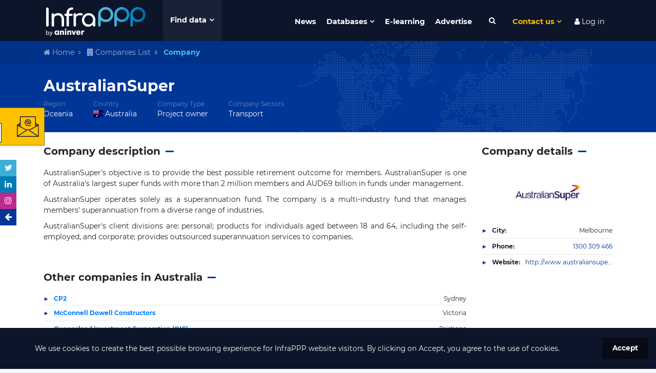

--- FILE ---
content_type: text/html; charset=utf-8
request_url: https://www.google.com/recaptcha/api2/anchor?ar=1&k=6LdfUX0UAAAAAGtgejWPbjnZ5qCuhep1TUDMVLtU&co=aHR0cHM6Ly93d3cuaW5mcmFwcHB3b3JsZC5jb206NDQz&hl=en&v=PoyoqOPhxBO7pBk68S4YbpHZ&size=invisible&anchor-ms=20000&execute-ms=30000&cb=tlrccnxd9yso
body_size: 48740
content:
<!DOCTYPE HTML><html dir="ltr" lang="en"><head><meta http-equiv="Content-Type" content="text/html; charset=UTF-8">
<meta http-equiv="X-UA-Compatible" content="IE=edge">
<title>reCAPTCHA</title>
<style type="text/css">
/* cyrillic-ext */
@font-face {
  font-family: 'Roboto';
  font-style: normal;
  font-weight: 400;
  font-stretch: 100%;
  src: url(//fonts.gstatic.com/s/roboto/v48/KFO7CnqEu92Fr1ME7kSn66aGLdTylUAMa3GUBHMdazTgWw.woff2) format('woff2');
  unicode-range: U+0460-052F, U+1C80-1C8A, U+20B4, U+2DE0-2DFF, U+A640-A69F, U+FE2E-FE2F;
}
/* cyrillic */
@font-face {
  font-family: 'Roboto';
  font-style: normal;
  font-weight: 400;
  font-stretch: 100%;
  src: url(//fonts.gstatic.com/s/roboto/v48/KFO7CnqEu92Fr1ME7kSn66aGLdTylUAMa3iUBHMdazTgWw.woff2) format('woff2');
  unicode-range: U+0301, U+0400-045F, U+0490-0491, U+04B0-04B1, U+2116;
}
/* greek-ext */
@font-face {
  font-family: 'Roboto';
  font-style: normal;
  font-weight: 400;
  font-stretch: 100%;
  src: url(//fonts.gstatic.com/s/roboto/v48/KFO7CnqEu92Fr1ME7kSn66aGLdTylUAMa3CUBHMdazTgWw.woff2) format('woff2');
  unicode-range: U+1F00-1FFF;
}
/* greek */
@font-face {
  font-family: 'Roboto';
  font-style: normal;
  font-weight: 400;
  font-stretch: 100%;
  src: url(//fonts.gstatic.com/s/roboto/v48/KFO7CnqEu92Fr1ME7kSn66aGLdTylUAMa3-UBHMdazTgWw.woff2) format('woff2');
  unicode-range: U+0370-0377, U+037A-037F, U+0384-038A, U+038C, U+038E-03A1, U+03A3-03FF;
}
/* math */
@font-face {
  font-family: 'Roboto';
  font-style: normal;
  font-weight: 400;
  font-stretch: 100%;
  src: url(//fonts.gstatic.com/s/roboto/v48/KFO7CnqEu92Fr1ME7kSn66aGLdTylUAMawCUBHMdazTgWw.woff2) format('woff2');
  unicode-range: U+0302-0303, U+0305, U+0307-0308, U+0310, U+0312, U+0315, U+031A, U+0326-0327, U+032C, U+032F-0330, U+0332-0333, U+0338, U+033A, U+0346, U+034D, U+0391-03A1, U+03A3-03A9, U+03B1-03C9, U+03D1, U+03D5-03D6, U+03F0-03F1, U+03F4-03F5, U+2016-2017, U+2034-2038, U+203C, U+2040, U+2043, U+2047, U+2050, U+2057, U+205F, U+2070-2071, U+2074-208E, U+2090-209C, U+20D0-20DC, U+20E1, U+20E5-20EF, U+2100-2112, U+2114-2115, U+2117-2121, U+2123-214F, U+2190, U+2192, U+2194-21AE, U+21B0-21E5, U+21F1-21F2, U+21F4-2211, U+2213-2214, U+2216-22FF, U+2308-230B, U+2310, U+2319, U+231C-2321, U+2336-237A, U+237C, U+2395, U+239B-23B7, U+23D0, U+23DC-23E1, U+2474-2475, U+25AF, U+25B3, U+25B7, U+25BD, U+25C1, U+25CA, U+25CC, U+25FB, U+266D-266F, U+27C0-27FF, U+2900-2AFF, U+2B0E-2B11, U+2B30-2B4C, U+2BFE, U+3030, U+FF5B, U+FF5D, U+1D400-1D7FF, U+1EE00-1EEFF;
}
/* symbols */
@font-face {
  font-family: 'Roboto';
  font-style: normal;
  font-weight: 400;
  font-stretch: 100%;
  src: url(//fonts.gstatic.com/s/roboto/v48/KFO7CnqEu92Fr1ME7kSn66aGLdTylUAMaxKUBHMdazTgWw.woff2) format('woff2');
  unicode-range: U+0001-000C, U+000E-001F, U+007F-009F, U+20DD-20E0, U+20E2-20E4, U+2150-218F, U+2190, U+2192, U+2194-2199, U+21AF, U+21E6-21F0, U+21F3, U+2218-2219, U+2299, U+22C4-22C6, U+2300-243F, U+2440-244A, U+2460-24FF, U+25A0-27BF, U+2800-28FF, U+2921-2922, U+2981, U+29BF, U+29EB, U+2B00-2BFF, U+4DC0-4DFF, U+FFF9-FFFB, U+10140-1018E, U+10190-1019C, U+101A0, U+101D0-101FD, U+102E0-102FB, U+10E60-10E7E, U+1D2C0-1D2D3, U+1D2E0-1D37F, U+1F000-1F0FF, U+1F100-1F1AD, U+1F1E6-1F1FF, U+1F30D-1F30F, U+1F315, U+1F31C, U+1F31E, U+1F320-1F32C, U+1F336, U+1F378, U+1F37D, U+1F382, U+1F393-1F39F, U+1F3A7-1F3A8, U+1F3AC-1F3AF, U+1F3C2, U+1F3C4-1F3C6, U+1F3CA-1F3CE, U+1F3D4-1F3E0, U+1F3ED, U+1F3F1-1F3F3, U+1F3F5-1F3F7, U+1F408, U+1F415, U+1F41F, U+1F426, U+1F43F, U+1F441-1F442, U+1F444, U+1F446-1F449, U+1F44C-1F44E, U+1F453, U+1F46A, U+1F47D, U+1F4A3, U+1F4B0, U+1F4B3, U+1F4B9, U+1F4BB, U+1F4BF, U+1F4C8-1F4CB, U+1F4D6, U+1F4DA, U+1F4DF, U+1F4E3-1F4E6, U+1F4EA-1F4ED, U+1F4F7, U+1F4F9-1F4FB, U+1F4FD-1F4FE, U+1F503, U+1F507-1F50B, U+1F50D, U+1F512-1F513, U+1F53E-1F54A, U+1F54F-1F5FA, U+1F610, U+1F650-1F67F, U+1F687, U+1F68D, U+1F691, U+1F694, U+1F698, U+1F6AD, U+1F6B2, U+1F6B9-1F6BA, U+1F6BC, U+1F6C6-1F6CF, U+1F6D3-1F6D7, U+1F6E0-1F6EA, U+1F6F0-1F6F3, U+1F6F7-1F6FC, U+1F700-1F7FF, U+1F800-1F80B, U+1F810-1F847, U+1F850-1F859, U+1F860-1F887, U+1F890-1F8AD, U+1F8B0-1F8BB, U+1F8C0-1F8C1, U+1F900-1F90B, U+1F93B, U+1F946, U+1F984, U+1F996, U+1F9E9, U+1FA00-1FA6F, U+1FA70-1FA7C, U+1FA80-1FA89, U+1FA8F-1FAC6, U+1FACE-1FADC, U+1FADF-1FAE9, U+1FAF0-1FAF8, U+1FB00-1FBFF;
}
/* vietnamese */
@font-face {
  font-family: 'Roboto';
  font-style: normal;
  font-weight: 400;
  font-stretch: 100%;
  src: url(//fonts.gstatic.com/s/roboto/v48/KFO7CnqEu92Fr1ME7kSn66aGLdTylUAMa3OUBHMdazTgWw.woff2) format('woff2');
  unicode-range: U+0102-0103, U+0110-0111, U+0128-0129, U+0168-0169, U+01A0-01A1, U+01AF-01B0, U+0300-0301, U+0303-0304, U+0308-0309, U+0323, U+0329, U+1EA0-1EF9, U+20AB;
}
/* latin-ext */
@font-face {
  font-family: 'Roboto';
  font-style: normal;
  font-weight: 400;
  font-stretch: 100%;
  src: url(//fonts.gstatic.com/s/roboto/v48/KFO7CnqEu92Fr1ME7kSn66aGLdTylUAMa3KUBHMdazTgWw.woff2) format('woff2');
  unicode-range: U+0100-02BA, U+02BD-02C5, U+02C7-02CC, U+02CE-02D7, U+02DD-02FF, U+0304, U+0308, U+0329, U+1D00-1DBF, U+1E00-1E9F, U+1EF2-1EFF, U+2020, U+20A0-20AB, U+20AD-20C0, U+2113, U+2C60-2C7F, U+A720-A7FF;
}
/* latin */
@font-face {
  font-family: 'Roboto';
  font-style: normal;
  font-weight: 400;
  font-stretch: 100%;
  src: url(//fonts.gstatic.com/s/roboto/v48/KFO7CnqEu92Fr1ME7kSn66aGLdTylUAMa3yUBHMdazQ.woff2) format('woff2');
  unicode-range: U+0000-00FF, U+0131, U+0152-0153, U+02BB-02BC, U+02C6, U+02DA, U+02DC, U+0304, U+0308, U+0329, U+2000-206F, U+20AC, U+2122, U+2191, U+2193, U+2212, U+2215, U+FEFF, U+FFFD;
}
/* cyrillic-ext */
@font-face {
  font-family: 'Roboto';
  font-style: normal;
  font-weight: 500;
  font-stretch: 100%;
  src: url(//fonts.gstatic.com/s/roboto/v48/KFO7CnqEu92Fr1ME7kSn66aGLdTylUAMa3GUBHMdazTgWw.woff2) format('woff2');
  unicode-range: U+0460-052F, U+1C80-1C8A, U+20B4, U+2DE0-2DFF, U+A640-A69F, U+FE2E-FE2F;
}
/* cyrillic */
@font-face {
  font-family: 'Roboto';
  font-style: normal;
  font-weight: 500;
  font-stretch: 100%;
  src: url(//fonts.gstatic.com/s/roboto/v48/KFO7CnqEu92Fr1ME7kSn66aGLdTylUAMa3iUBHMdazTgWw.woff2) format('woff2');
  unicode-range: U+0301, U+0400-045F, U+0490-0491, U+04B0-04B1, U+2116;
}
/* greek-ext */
@font-face {
  font-family: 'Roboto';
  font-style: normal;
  font-weight: 500;
  font-stretch: 100%;
  src: url(//fonts.gstatic.com/s/roboto/v48/KFO7CnqEu92Fr1ME7kSn66aGLdTylUAMa3CUBHMdazTgWw.woff2) format('woff2');
  unicode-range: U+1F00-1FFF;
}
/* greek */
@font-face {
  font-family: 'Roboto';
  font-style: normal;
  font-weight: 500;
  font-stretch: 100%;
  src: url(//fonts.gstatic.com/s/roboto/v48/KFO7CnqEu92Fr1ME7kSn66aGLdTylUAMa3-UBHMdazTgWw.woff2) format('woff2');
  unicode-range: U+0370-0377, U+037A-037F, U+0384-038A, U+038C, U+038E-03A1, U+03A3-03FF;
}
/* math */
@font-face {
  font-family: 'Roboto';
  font-style: normal;
  font-weight: 500;
  font-stretch: 100%;
  src: url(//fonts.gstatic.com/s/roboto/v48/KFO7CnqEu92Fr1ME7kSn66aGLdTylUAMawCUBHMdazTgWw.woff2) format('woff2');
  unicode-range: U+0302-0303, U+0305, U+0307-0308, U+0310, U+0312, U+0315, U+031A, U+0326-0327, U+032C, U+032F-0330, U+0332-0333, U+0338, U+033A, U+0346, U+034D, U+0391-03A1, U+03A3-03A9, U+03B1-03C9, U+03D1, U+03D5-03D6, U+03F0-03F1, U+03F4-03F5, U+2016-2017, U+2034-2038, U+203C, U+2040, U+2043, U+2047, U+2050, U+2057, U+205F, U+2070-2071, U+2074-208E, U+2090-209C, U+20D0-20DC, U+20E1, U+20E5-20EF, U+2100-2112, U+2114-2115, U+2117-2121, U+2123-214F, U+2190, U+2192, U+2194-21AE, U+21B0-21E5, U+21F1-21F2, U+21F4-2211, U+2213-2214, U+2216-22FF, U+2308-230B, U+2310, U+2319, U+231C-2321, U+2336-237A, U+237C, U+2395, U+239B-23B7, U+23D0, U+23DC-23E1, U+2474-2475, U+25AF, U+25B3, U+25B7, U+25BD, U+25C1, U+25CA, U+25CC, U+25FB, U+266D-266F, U+27C0-27FF, U+2900-2AFF, U+2B0E-2B11, U+2B30-2B4C, U+2BFE, U+3030, U+FF5B, U+FF5D, U+1D400-1D7FF, U+1EE00-1EEFF;
}
/* symbols */
@font-face {
  font-family: 'Roboto';
  font-style: normal;
  font-weight: 500;
  font-stretch: 100%;
  src: url(//fonts.gstatic.com/s/roboto/v48/KFO7CnqEu92Fr1ME7kSn66aGLdTylUAMaxKUBHMdazTgWw.woff2) format('woff2');
  unicode-range: U+0001-000C, U+000E-001F, U+007F-009F, U+20DD-20E0, U+20E2-20E4, U+2150-218F, U+2190, U+2192, U+2194-2199, U+21AF, U+21E6-21F0, U+21F3, U+2218-2219, U+2299, U+22C4-22C6, U+2300-243F, U+2440-244A, U+2460-24FF, U+25A0-27BF, U+2800-28FF, U+2921-2922, U+2981, U+29BF, U+29EB, U+2B00-2BFF, U+4DC0-4DFF, U+FFF9-FFFB, U+10140-1018E, U+10190-1019C, U+101A0, U+101D0-101FD, U+102E0-102FB, U+10E60-10E7E, U+1D2C0-1D2D3, U+1D2E0-1D37F, U+1F000-1F0FF, U+1F100-1F1AD, U+1F1E6-1F1FF, U+1F30D-1F30F, U+1F315, U+1F31C, U+1F31E, U+1F320-1F32C, U+1F336, U+1F378, U+1F37D, U+1F382, U+1F393-1F39F, U+1F3A7-1F3A8, U+1F3AC-1F3AF, U+1F3C2, U+1F3C4-1F3C6, U+1F3CA-1F3CE, U+1F3D4-1F3E0, U+1F3ED, U+1F3F1-1F3F3, U+1F3F5-1F3F7, U+1F408, U+1F415, U+1F41F, U+1F426, U+1F43F, U+1F441-1F442, U+1F444, U+1F446-1F449, U+1F44C-1F44E, U+1F453, U+1F46A, U+1F47D, U+1F4A3, U+1F4B0, U+1F4B3, U+1F4B9, U+1F4BB, U+1F4BF, U+1F4C8-1F4CB, U+1F4D6, U+1F4DA, U+1F4DF, U+1F4E3-1F4E6, U+1F4EA-1F4ED, U+1F4F7, U+1F4F9-1F4FB, U+1F4FD-1F4FE, U+1F503, U+1F507-1F50B, U+1F50D, U+1F512-1F513, U+1F53E-1F54A, U+1F54F-1F5FA, U+1F610, U+1F650-1F67F, U+1F687, U+1F68D, U+1F691, U+1F694, U+1F698, U+1F6AD, U+1F6B2, U+1F6B9-1F6BA, U+1F6BC, U+1F6C6-1F6CF, U+1F6D3-1F6D7, U+1F6E0-1F6EA, U+1F6F0-1F6F3, U+1F6F7-1F6FC, U+1F700-1F7FF, U+1F800-1F80B, U+1F810-1F847, U+1F850-1F859, U+1F860-1F887, U+1F890-1F8AD, U+1F8B0-1F8BB, U+1F8C0-1F8C1, U+1F900-1F90B, U+1F93B, U+1F946, U+1F984, U+1F996, U+1F9E9, U+1FA00-1FA6F, U+1FA70-1FA7C, U+1FA80-1FA89, U+1FA8F-1FAC6, U+1FACE-1FADC, U+1FADF-1FAE9, U+1FAF0-1FAF8, U+1FB00-1FBFF;
}
/* vietnamese */
@font-face {
  font-family: 'Roboto';
  font-style: normal;
  font-weight: 500;
  font-stretch: 100%;
  src: url(//fonts.gstatic.com/s/roboto/v48/KFO7CnqEu92Fr1ME7kSn66aGLdTylUAMa3OUBHMdazTgWw.woff2) format('woff2');
  unicode-range: U+0102-0103, U+0110-0111, U+0128-0129, U+0168-0169, U+01A0-01A1, U+01AF-01B0, U+0300-0301, U+0303-0304, U+0308-0309, U+0323, U+0329, U+1EA0-1EF9, U+20AB;
}
/* latin-ext */
@font-face {
  font-family: 'Roboto';
  font-style: normal;
  font-weight: 500;
  font-stretch: 100%;
  src: url(//fonts.gstatic.com/s/roboto/v48/KFO7CnqEu92Fr1ME7kSn66aGLdTylUAMa3KUBHMdazTgWw.woff2) format('woff2');
  unicode-range: U+0100-02BA, U+02BD-02C5, U+02C7-02CC, U+02CE-02D7, U+02DD-02FF, U+0304, U+0308, U+0329, U+1D00-1DBF, U+1E00-1E9F, U+1EF2-1EFF, U+2020, U+20A0-20AB, U+20AD-20C0, U+2113, U+2C60-2C7F, U+A720-A7FF;
}
/* latin */
@font-face {
  font-family: 'Roboto';
  font-style: normal;
  font-weight: 500;
  font-stretch: 100%;
  src: url(//fonts.gstatic.com/s/roboto/v48/KFO7CnqEu92Fr1ME7kSn66aGLdTylUAMa3yUBHMdazQ.woff2) format('woff2');
  unicode-range: U+0000-00FF, U+0131, U+0152-0153, U+02BB-02BC, U+02C6, U+02DA, U+02DC, U+0304, U+0308, U+0329, U+2000-206F, U+20AC, U+2122, U+2191, U+2193, U+2212, U+2215, U+FEFF, U+FFFD;
}
/* cyrillic-ext */
@font-face {
  font-family: 'Roboto';
  font-style: normal;
  font-weight: 900;
  font-stretch: 100%;
  src: url(//fonts.gstatic.com/s/roboto/v48/KFO7CnqEu92Fr1ME7kSn66aGLdTylUAMa3GUBHMdazTgWw.woff2) format('woff2');
  unicode-range: U+0460-052F, U+1C80-1C8A, U+20B4, U+2DE0-2DFF, U+A640-A69F, U+FE2E-FE2F;
}
/* cyrillic */
@font-face {
  font-family: 'Roboto';
  font-style: normal;
  font-weight: 900;
  font-stretch: 100%;
  src: url(//fonts.gstatic.com/s/roboto/v48/KFO7CnqEu92Fr1ME7kSn66aGLdTylUAMa3iUBHMdazTgWw.woff2) format('woff2');
  unicode-range: U+0301, U+0400-045F, U+0490-0491, U+04B0-04B1, U+2116;
}
/* greek-ext */
@font-face {
  font-family: 'Roboto';
  font-style: normal;
  font-weight: 900;
  font-stretch: 100%;
  src: url(//fonts.gstatic.com/s/roboto/v48/KFO7CnqEu92Fr1ME7kSn66aGLdTylUAMa3CUBHMdazTgWw.woff2) format('woff2');
  unicode-range: U+1F00-1FFF;
}
/* greek */
@font-face {
  font-family: 'Roboto';
  font-style: normal;
  font-weight: 900;
  font-stretch: 100%;
  src: url(//fonts.gstatic.com/s/roboto/v48/KFO7CnqEu92Fr1ME7kSn66aGLdTylUAMa3-UBHMdazTgWw.woff2) format('woff2');
  unicode-range: U+0370-0377, U+037A-037F, U+0384-038A, U+038C, U+038E-03A1, U+03A3-03FF;
}
/* math */
@font-face {
  font-family: 'Roboto';
  font-style: normal;
  font-weight: 900;
  font-stretch: 100%;
  src: url(//fonts.gstatic.com/s/roboto/v48/KFO7CnqEu92Fr1ME7kSn66aGLdTylUAMawCUBHMdazTgWw.woff2) format('woff2');
  unicode-range: U+0302-0303, U+0305, U+0307-0308, U+0310, U+0312, U+0315, U+031A, U+0326-0327, U+032C, U+032F-0330, U+0332-0333, U+0338, U+033A, U+0346, U+034D, U+0391-03A1, U+03A3-03A9, U+03B1-03C9, U+03D1, U+03D5-03D6, U+03F0-03F1, U+03F4-03F5, U+2016-2017, U+2034-2038, U+203C, U+2040, U+2043, U+2047, U+2050, U+2057, U+205F, U+2070-2071, U+2074-208E, U+2090-209C, U+20D0-20DC, U+20E1, U+20E5-20EF, U+2100-2112, U+2114-2115, U+2117-2121, U+2123-214F, U+2190, U+2192, U+2194-21AE, U+21B0-21E5, U+21F1-21F2, U+21F4-2211, U+2213-2214, U+2216-22FF, U+2308-230B, U+2310, U+2319, U+231C-2321, U+2336-237A, U+237C, U+2395, U+239B-23B7, U+23D0, U+23DC-23E1, U+2474-2475, U+25AF, U+25B3, U+25B7, U+25BD, U+25C1, U+25CA, U+25CC, U+25FB, U+266D-266F, U+27C0-27FF, U+2900-2AFF, U+2B0E-2B11, U+2B30-2B4C, U+2BFE, U+3030, U+FF5B, U+FF5D, U+1D400-1D7FF, U+1EE00-1EEFF;
}
/* symbols */
@font-face {
  font-family: 'Roboto';
  font-style: normal;
  font-weight: 900;
  font-stretch: 100%;
  src: url(//fonts.gstatic.com/s/roboto/v48/KFO7CnqEu92Fr1ME7kSn66aGLdTylUAMaxKUBHMdazTgWw.woff2) format('woff2');
  unicode-range: U+0001-000C, U+000E-001F, U+007F-009F, U+20DD-20E0, U+20E2-20E4, U+2150-218F, U+2190, U+2192, U+2194-2199, U+21AF, U+21E6-21F0, U+21F3, U+2218-2219, U+2299, U+22C4-22C6, U+2300-243F, U+2440-244A, U+2460-24FF, U+25A0-27BF, U+2800-28FF, U+2921-2922, U+2981, U+29BF, U+29EB, U+2B00-2BFF, U+4DC0-4DFF, U+FFF9-FFFB, U+10140-1018E, U+10190-1019C, U+101A0, U+101D0-101FD, U+102E0-102FB, U+10E60-10E7E, U+1D2C0-1D2D3, U+1D2E0-1D37F, U+1F000-1F0FF, U+1F100-1F1AD, U+1F1E6-1F1FF, U+1F30D-1F30F, U+1F315, U+1F31C, U+1F31E, U+1F320-1F32C, U+1F336, U+1F378, U+1F37D, U+1F382, U+1F393-1F39F, U+1F3A7-1F3A8, U+1F3AC-1F3AF, U+1F3C2, U+1F3C4-1F3C6, U+1F3CA-1F3CE, U+1F3D4-1F3E0, U+1F3ED, U+1F3F1-1F3F3, U+1F3F5-1F3F7, U+1F408, U+1F415, U+1F41F, U+1F426, U+1F43F, U+1F441-1F442, U+1F444, U+1F446-1F449, U+1F44C-1F44E, U+1F453, U+1F46A, U+1F47D, U+1F4A3, U+1F4B0, U+1F4B3, U+1F4B9, U+1F4BB, U+1F4BF, U+1F4C8-1F4CB, U+1F4D6, U+1F4DA, U+1F4DF, U+1F4E3-1F4E6, U+1F4EA-1F4ED, U+1F4F7, U+1F4F9-1F4FB, U+1F4FD-1F4FE, U+1F503, U+1F507-1F50B, U+1F50D, U+1F512-1F513, U+1F53E-1F54A, U+1F54F-1F5FA, U+1F610, U+1F650-1F67F, U+1F687, U+1F68D, U+1F691, U+1F694, U+1F698, U+1F6AD, U+1F6B2, U+1F6B9-1F6BA, U+1F6BC, U+1F6C6-1F6CF, U+1F6D3-1F6D7, U+1F6E0-1F6EA, U+1F6F0-1F6F3, U+1F6F7-1F6FC, U+1F700-1F7FF, U+1F800-1F80B, U+1F810-1F847, U+1F850-1F859, U+1F860-1F887, U+1F890-1F8AD, U+1F8B0-1F8BB, U+1F8C0-1F8C1, U+1F900-1F90B, U+1F93B, U+1F946, U+1F984, U+1F996, U+1F9E9, U+1FA00-1FA6F, U+1FA70-1FA7C, U+1FA80-1FA89, U+1FA8F-1FAC6, U+1FACE-1FADC, U+1FADF-1FAE9, U+1FAF0-1FAF8, U+1FB00-1FBFF;
}
/* vietnamese */
@font-face {
  font-family: 'Roboto';
  font-style: normal;
  font-weight: 900;
  font-stretch: 100%;
  src: url(//fonts.gstatic.com/s/roboto/v48/KFO7CnqEu92Fr1ME7kSn66aGLdTylUAMa3OUBHMdazTgWw.woff2) format('woff2');
  unicode-range: U+0102-0103, U+0110-0111, U+0128-0129, U+0168-0169, U+01A0-01A1, U+01AF-01B0, U+0300-0301, U+0303-0304, U+0308-0309, U+0323, U+0329, U+1EA0-1EF9, U+20AB;
}
/* latin-ext */
@font-face {
  font-family: 'Roboto';
  font-style: normal;
  font-weight: 900;
  font-stretch: 100%;
  src: url(//fonts.gstatic.com/s/roboto/v48/KFO7CnqEu92Fr1ME7kSn66aGLdTylUAMa3KUBHMdazTgWw.woff2) format('woff2');
  unicode-range: U+0100-02BA, U+02BD-02C5, U+02C7-02CC, U+02CE-02D7, U+02DD-02FF, U+0304, U+0308, U+0329, U+1D00-1DBF, U+1E00-1E9F, U+1EF2-1EFF, U+2020, U+20A0-20AB, U+20AD-20C0, U+2113, U+2C60-2C7F, U+A720-A7FF;
}
/* latin */
@font-face {
  font-family: 'Roboto';
  font-style: normal;
  font-weight: 900;
  font-stretch: 100%;
  src: url(//fonts.gstatic.com/s/roboto/v48/KFO7CnqEu92Fr1ME7kSn66aGLdTylUAMa3yUBHMdazQ.woff2) format('woff2');
  unicode-range: U+0000-00FF, U+0131, U+0152-0153, U+02BB-02BC, U+02C6, U+02DA, U+02DC, U+0304, U+0308, U+0329, U+2000-206F, U+20AC, U+2122, U+2191, U+2193, U+2212, U+2215, U+FEFF, U+FFFD;
}

</style>
<link rel="stylesheet" type="text/css" href="https://www.gstatic.com/recaptcha/releases/PoyoqOPhxBO7pBk68S4YbpHZ/styles__ltr.css">
<script nonce="sgXj_fxqueR7qppPe0rb6Q" type="text/javascript">window['__recaptcha_api'] = 'https://www.google.com/recaptcha/api2/';</script>
<script type="text/javascript" src="https://www.gstatic.com/recaptcha/releases/PoyoqOPhxBO7pBk68S4YbpHZ/recaptcha__en.js" nonce="sgXj_fxqueR7qppPe0rb6Q">
      
    </script></head>
<body><div id="rc-anchor-alert" class="rc-anchor-alert"></div>
<input type="hidden" id="recaptcha-token" value="[base64]">
<script type="text/javascript" nonce="sgXj_fxqueR7qppPe0rb6Q">
      recaptcha.anchor.Main.init("[\x22ainput\x22,[\x22bgdata\x22,\x22\x22,\[base64]/[base64]/bmV3IFpbdF0obVswXSk6Sz09Mj9uZXcgWlt0XShtWzBdLG1bMV0pOks9PTM/bmV3IFpbdF0obVswXSxtWzFdLG1bMl0pOks9PTQ/[base64]/[base64]/[base64]/[base64]/[base64]/[base64]/[base64]/[base64]/[base64]/[base64]/[base64]/[base64]/[base64]/[base64]\\u003d\\u003d\x22,\[base64]\\u003d\\u003d\x22,\x22w6M1VkzCucKawrTClcOvwqgZJsO5w4DDqXkawq/[base64]/Cl8KMAMK+wqJVwpYJXWV7SWNaw4FLw5nDilfDhsOLwpbCsMKZworDiMKVVW1CGxkKNUhHA33DlMKywpcRw41yBMKna8O4w4nCr8OwP8OHwq/CgXwkBcOIAG/CkVAvw7jDuwjCvV0tQsOSw5sSw7/CnGd9Oy/[base64]/BQDCrcKSc3XDkB/[base64]/CuQMVwovDqMOZwrzCqGJ4R8KHaVg7ZsObw75zwpB4K07DnRpDw6pQw6fCisKew5IyE8OAwp7Co8OvJFvChcK/[base64]/TMKwIMOUJsKFH3TDkcOvT3NVEydlwopOPzF7fcKIw5RMZz52w7cgw5PCkxzDhGR+wr5Obx/CuMK1woofM8Ouwps3wonDt2XCiwRIFW/ClsKYPsOUIEfDtXDDgzsGw5/CuhBPN8KDw4hMegrDtMOOw5TDjcOEw6bCgMOlVsOvC8Kcf8OXLsODwoJsWMKaJBkuwonDskzDqsKZGMOdw505e8OEWcOHwqljw5gSwqnCqMK5dHnDrRLCgB5WwrPDkF7CmsK7dMOwwoMnWsOnLABfw7wqZMOcCDYyUkdBwqDDtcKvwr/[base64]/[base64]/wo5Ow5PCl8OWwpphEFXCiW9jDC3CplrDvcKQw7XDkcONCMOCwr7DqnBrw7lDY8Ksw5NyX1nCksKdUsOgwpd8w55kQy8cJcOwwprDm8OFdsOiesO2w6DCtgYCwrTCoMO+HcKvNVLDuVQQwrjDlcKSwobDs8KIw4tMAsOfw4IzA8KSPHYnwovDrgM/[base64]/wrxqwqsFwo1Qw71uJCvCnCbCs8KBwqkkw49Fw6fCk2Aew6DClg/DrsK8w7/ClGnDjCjCrsOuOzFrPMOhw6xVwo7Do8Ogwq07wpBow6sEYsOXwpnDnsKiLmDCr8OHwr0Rw4TDvw0qw5/[base64]/DgAvCv8OQw67CtlVjKhRow7PCsmLCsjoUFk1lw7LDiDtZUhZrHsKvVsOtP1jDm8KATcK4wrMJPzdkwqjCvsKGKsO/XHlUQcOtw4TCqzrChVETwqbDk8Owwr3CjMK/wpvCkMK3woB9w5TCjcK2fsKkwqPCklRNwpIWDnzCnMK8wqrCiMKyAsOAQXXDtcO8YkXDuULCuMKaw64oLcKdw4vDh0/CqMKFalhaKcKOS8OVw7zDu8KDwpkNwrPDpkBBw5rDisKtw41EGcOqdsK0YHbCl8OAJMKWwoooHHEvYMKPw7xMw6F0DsKSc8KVw5XDjBvDuMKADMOkc2zDjcOlI8KUM8OYw6tywqfCjsOQe0g8ScOmcBxHw6M/w4xtdQMvTMOiRTFUeMK0ZAXDmC3DkMKiw5JCwq7CrsKJw5zDicKnWnBwwo1kQcKBOBHDoMKCwoBIdSNmwqfDpWDDjAYWcsOiwp1dw75BG8KRH8Omwp/[base64]/[base64]/wqfDiBXDgcK+wrrDosOjwpbDtiNPNRwRwoE9fATDk8KdwpYDw4gqwo8BwrXDr8KVewoLw5tbw7PChWbClcOdFcOlLsOhwqDDo8KqcVB/[base64]/wrJ+w6Exw53Di8ONw4lrAMOiw6TCmsKZwoJywrjCm8Oew4LDk1XCvhYlLjDDmG1jXRZ8L8OTf8Oaw74Cwpx+wobDqBsfw7wlwpHDhyvCqcK5wpDDjMOFHcOEw41QwoxCP1tmGsOMw5Ufw4/DkMKNwrHCiHDDncO5Eh8YZ8KzEzRWdA4EVz/CtBMKw7jCi0ZRH8KoPcO0w43Dl33DuG80wqc7TsOLIypqw7RYIV/DssKDw49xwph3JFjDv34xLMKPw6tEX8KEDkHCmsKewq3DkgPDjMOEwpJyw7hpXcOmTsKjw6DDqcO3RljCmsKSw6HClsOOcgzDr03DpQV6wr0zwozCsMOlOUfDsm7CvMKvcQPCvsO/wrJEMMOZw54Ow5ElJ0kDUcKIdn/CtMOlwr9Nw5fCrMOVw4kuXFvDuBzClUt4wr8ew7MGLCINw6d8QRbDpAsyw4TDg8KuUhZ1wqtYw5A0wrjCqQXCoBrCq8OAw6/[base64]/w7QHwoBYXxXDmjhLJcOMasKAw6PCvsOow6/Cv1JhUsOzw70IWcOfDnVlWVAhwrEQwo1ewrLDlMKvZcO5w5jDmsOPRxwQLFbDjcOZwqkDw5VIwrzDtjnCq8OLwqF7wqTDrz/Ck8KfJCYifXvDisOhUQ03w4nDpyTCssOpw5JOangOwqA/[base64]/w5Jewr1KWDTDsDvCohUewpLDmsKQMsK/LUktw40Tw6LCscOrwp7CmMKZwr/Cm8K4w4Upw5IWLnYLw6E3NMOBw4jDjFNCCk5RbMOAwqnCmsOuLwfCqx/Dlgk9HMKXwrbCj8K1wqvCnhwFwobCpcKfKMO9wqlEKSfCv8K7XC0pwq7DoBPDkmFywr92WnlhVzrDq13CtsO/HzXDiMOKw4ISa8KbwqjDvcOiwoHChsKzwo3DlmTDnQTCpMO+YgPDtsOgVhzDrMOfwpnCpH/DgcKEHzzCh8KjQsKHw47CpBDDlQp7w6wGaULCpcOaH8KKKsO3Q8OdbsK5w4UEB1jCpSrDvsKdB8K2w6rDiirCsDsmwqXCvcOfwoHCkcKNFwbCqsOCw6swEDvCmsOte2xlF0LDosOAEUgQVsOKe8K6dMKTwr7CusOLdcKzJ8OewpwXCVHCp8OwwrzCi8OAw4lUwp/Ct2sUJ8OcHBHCh8OsDQtVwpVuwo1XGMKgw58Nw5VpwqDCvmjDvcK5esKMwoNQwr5/w6PDuCQxwrnDmFzChMKfw4JYRR1cwpHDvUhYwpxWY8Oew4XCshdNw6DDhcKePMKoHTHCmXvDtH9pwo0vwrk3DsKGRTlIworCr8O9wqfDk8O/wp/DhcOpEcKJfcKowrTCk8K9woXCoMKbCMKGwrkNwqQ1ScOtwqXDsMO5wpjDm8Ocw4PCjRowwrfDqHMQVRLCp3LDvy1Pw7nDlsO/TcKLwr3Dh8KRw4gkfkbCi0HCicK8wqvCkG0ZwqQVBMOuw7/[base64]/Dv8Ode1hAwqAkw6XDnsK9w78rPUw8fcKtdRLCj8OUX1HDosKJU8KhE3PDlipbHcKjwqnDhxDDpcO/[base64]/Chh/CizwjwolBw6Ijwo3DksKtw7k5w5/[base64]/Dvy/Di8OmwqpEw7nDhB1FwrvCqhLDssK8w5fCgmkqwqEAw6RXw6jDml/Dnk/[base64]/DicKtw63DljHCucKFw5bCglbDnMKewoUNTF1JLGw3woLDn8OrOBfDlEtAZMOKw5M5w40yw5wCN2XCtMO/[base64]/CvMKvwpnCrTMpw6p5wq4gF0dLwpvDuMK0IhYOWsOPwo94X8KtwobCmS/DmMKKI8KNacKkCsKUTsK7w49Kwr9Vw6IQw6Umw6w+XwTDrlXCpltDwrIDw5MJISDCp8Kdwp3Co8OfGkDDu0HDpcOjwrDCuA5rw6jCg8KYEcKIYMOwwoLDrktuw5jCqC/DnMOCwp/Cj8KKDsKmMC07w5DCvFUMwpoxwoVVKkpkcGDDqMOJwpBUbxhMw6XCqinDqDnDqxoBbXh6DyY3wqJSw4XCtcOUwo7CscK0esO6w5s5woYBwro8wojDjcOEwovDu8KxL8KOFiU1dGFaSMO/w6ZAw6cqwrAlwrnCrh0hZ2xKQsKtOsKGYnnCqcOBdkB/wozCv8OHwo/Cr3HChmHCqsOxw4jCosKXw6Uhw47DvMOQw47CkxZrNMOPwpXDs8Kiw68HZsOowoDCnMOhwpI/JMO+AT7Cg0syw6bCl8OHOGPDixNFw691UXkfUVnDl8O/[base64]/CgcKgw7zDkUTDn8KPwqXDvHB3wpRiw6Mlw6vDn8KtYMOGw7oEIsOuUcKUFjPDk8Kcw7orw4DDlg3CljNha0nCowVVwo/Djgg9ZirCnHLCiMONRsONwo4VZznDisKmLDgNw5LDvMOswp7CisOnZsKxwr5qDmnCj8OWRkE0w5jCvmDCssKCwrbDiX3Dh0nCv8KfSEFCMsKOwr0MMRfDuMKCw64JIlLCiMK3UMKiCA8yM8OgLycxDsO+WMKKFQ0accKLwr/DkMOEGMO7WCA6wqXCgD4IwofCjzDDhsODw7suEQDCk8K9ScObEsOFasKLIBdOw5Avw6bCtSbDn8OjEWnDtMKfwo/Dh8OuGsKuFxEfFMKaw6PDuwgkW10NwoDCu8OBO8OMbAV7AcOrwoHDncKLw6EYw67Dp8OVBzLDmVpWYio5XMO9wrVqwrzDgwfDocKEEcKCdcOTZUZPwrtGcyRNX3F3woIrw7rCjsO+FcKDwpTDpFjClMKYDMOrw4l/w601w5VsUFhqQCPDkjBgWsKGwqpeQijDicOxXkZdwrdRacOKOsOGQgEHw68UAsOSw4bCmMK3az/CncOdFlwQw4o0cQhyf8KmwoPClkpnMsOww4rCk8KawqbCpzbCisO4woPDvMOZZcOKwrXDt8OecMKiwrDDssOhw7AnQsOlwpBNwpnClTpcw61fwoE1w5M3GRHDrjVRw4dNXcO7ScKcdcKPw545IMOZbcKDw7zCocO/QcKNw4fCvz0dUAXCu3/DhiLCkcK9wr15wqIOwr0eE8KPwoBnw7RuCWfCpcO/wrPCpcOPwoXDt8O2wqrDoGrCj8O2w4BKw61pw4PDllfDsGrCrD5VS8OFw4Rww53DmxjDpV/[base64]/[base64]/DsKGLksmeyBlAx8Wwp/[base64]/T2jDuWA0w6PCksOgw4oHwrhSw7PDjcOAwoYXEkPCrEF4wohMwoPDtsOvXsOqw5XDmMOuVCJtwp17A8K4PEnDu2pNLEvCrcKeCVvDscKcw6/DrG9fwrjCgcOgwrgHw6nCu8O2w5rDp8KlG8OpelZdEcOJwoUpX1bCusO7w4rCgm3Dp8KJw4XCjMKPFVdSXk3CvSrCk8OeLn3Du2PDuRjDscKXw4RtwrZ1w73CnsKOwojDncKOfX/DrsKNw5BaMVw2woQFIcO6OcOWPcKIwpZLwr7DmMOAw59caMK/[base64]/w6BMcEYzSkQpFQAqw7vDjMObwqzDtDAsXhchwqXCsB9AC8OIbEJEZsO0NF0sdXTChMOgwrQ+MHPDinvDmH7DpcKJcMOFw5g/IMOow5PDvl/CqBrChhPDpsKOLnMlw5lJwpzCpR7DtyABw5dtAjM/WcKEMcO2w7jCl8OiRXfDu8KaWMOTwrUmS8Kpw7oKw5/DtTUGYsKBdVJlUcOvw5Buw5vCkzfCsmQsNHzDmsK9wp9bwoTCtVnCl8KAwqNOwrFeA3HCjhgxw5TCpsKpKsKEw5pDw7BNQsOFcV8Aw6rCp13DpsKGw592dkohJUPCnF7DqRwdwrvCnEHCtcOrHF/[base64]/Cpl5Yw5nCkMKpKMKMRl9lwqxvwqPCjhk1exseBQJdwrzCo8KpJcOywojCq8KBaicUL2BLL1XDgyHDusOTT1vCgsOKPMKIacK6wpsuw6lJwoTCrBtyf8OxwqInSMOyw7XCscO2CsOEcRTClsKiERTCusKyFMOJw4zDqBvDjMO1w7/[base64]/CssO5c8OlHsOEwr7Dr8K7w4jCsEjDlWojcMOgGsKHBsOlTMO/OMKEwpsawpRWwpnDvsOwfDpiZ8Kjw5jCkGHDuHNTEsKdOzkoJkPCnGE0O2fDmCXDvsOgw6fCjBhEwrfComUnQ1Z2eMOZwq4RwpZ1w41cI2nCjH4Lwr9Za2HCngnCjDHDl8Ohw5bCsyZsDcOGwqPDicOLKV8WTnpLw5Y0I8Kvw5/Ch396w5UmSRlJw6Bow47Dng8ePWpPw5J9Y8O0JMKtwqzDuMK6w7VSw5jCnhDDmcO6w4sgIcO1woIvw6JSHm1Kw6MiK8KqXDzDjcO/CMO2YMKvL8O0Z8OyRDLDuMOjGcOEw5tmGEo2w4jCqGfDvX7DmsOoEWbDrV9ww7x+LsKpw40+w5FqPsKidcK9Izo1D1ccw648w6jDrD7DuQA7w4/DhcKWdCsOC8OfwpjClAYqwog+I8O8w5fCh8K9wrTCnX/DkHN5cWgIecKuWsOga8OOd8Kqwopsw6EJwqIJbMOHwpdSJMOmeWxSbcOswpUzw5TCuyYYaAxKw6dWwrHDsxRXwrrDvsODFzISGcK5AGjCsx/Cr8KwC8ONdhLCt3bCqsKuA8K7wpsVw5nChcKEORPCucOoTjhNwpVyQSDDqFbDnhHDo1/Cq2FGw6E/w7R1w6J/[base64]/[base64]/Cs8OZw5jCiR5swrjCijYjI8KlL8KzW8KGw5pEw7YDw5x4RHXCjsO6NC7CosKGL0lYw6jDgBgGfm7CpMOKw7sPwpoNCCxXUsOKwqrDtH7DmMKGSsK+WMOJJ8KnO1PCn8Ouw6/DrAQKw4TDmsKqw57DiglbwovCq8KvwoxPw41Hw7DDtkFeD1XCjcOGVsO2wrFWwpvCmB3CjwA1w5BLw63CnhXDuSxHL8OnQ3HDlsKLOAvDtSYRL8Kfw4/DtsKbXsO4AG9zwr5yIsK7wp3CosKgw6fCiMKWXB1gwpXCgypAJsKSw4nCujcaPhTDq8Knwqsvw5TDqXpoI8K0wr3ClA3DqUxtw5jDk8O8w4fCuMOlw6N4fsO3ZVYHU8ODUEFIKUNiw4XDty1SwqBPwo0Xw4/DnQ1/wpXCujYbwpt2wqN0WDnDqMKowrZgwqcOPwRGw6Fkw7DCssKyOQF4D2/[base64]/DjcK6PxrDucKCwqLClsOnbwrCkW7Cml0TwqbDiMKgf8OTXsKGw4puwpTDh8OOwoQxw7nDvcKBw6vCtwTDk3dUdMORwos+DFDCsMOMw4LCj8O0w7HCgWnClcKCw73DuD/CuMK9w6fCvsOgw6ZSOxVSLMOLwqYuwpF3IMO2KR4aecKrK0bDncKWL8Kvw4TCuhnCvT1afnotwoPDm3IZBFHDs8O6PyTDicOLw5x1JnXCkjrDkMOdw40bw6LCtcObWxjDo8OwwqMQVcKmw6/DsMKnGCoJdmrDtF0Pw49UAMKeBMOBwqNqwqY8w6fCusOlF8Kpw5x2wqDCgMO/wqUgw4XCk3LDtMONO2lywqnCsGw/KMOjfMOOwofDt8Orw5DDnlLClsKmd2E6w7rDnlbCmWPDt0bDkMKgwp4Ywo3CmMOpwpB6ZDdtG8O8S2wawoLCtxdKQQdhasOBdcOTwpvDmgIrw4LDmTJ8w77DtcKQwpxDwprDq3LCnUvDrsKibsKLM8Oaw4IlwrxuwrDCicOjOntucx/[base64]/CjMKsw4IqV8KGDDzDoMKuwrxiwqXDv2jDnsOMw5gjbHBSwpDDkMKTw7YWDDBqwqrCh0fCk8KubcKcw6PDsEQKwpM9w6VCwqXDr8Kkw7NPNHLDpCvCs13CucKvCcOAwq8Dwr7DlsOvKljCpCfCuTDCimbChsK9A8K7XsK+eX/Dv8K8w5fCqcOdScK2w5XDlsOgXcK5BMK/Y8Oiw4NAbsOuG8OhwqrCt8K6wqAWwoFzwr5Kw78Pw6rCjsKpw7zCksKYYngtJxNBM390w51bw6vDjsKpw6vDm3DCj8OvYBUzwo1HBk0iw6N+dFfDnh3CpTguwrxxw7cWwrMpw4cVwo7DkAtkU8Kiw6DDlws5wrDCq0HDg8KdW8KAwonCkcKLwrfDicKYw7bDpE7DiV5/[base64]/[base64]/Cij3CoyPDtVlAIcKkw6XDqGF+SU0OXEVmAXB0w5QgGirDnQrDvsKGw7LCmVE/bEDDgEcjPSvClsOrw7IhZ8KBSCQiwp1MVlgkw53DssOpw6/CvQ8ow5xuezkzw5ldw6vCiGFyw55pZsK6w5zChMKRw5MTw68UJcOBwrbDkcKZF8OHwobDhSLDjCTCkcOkwrLCmg4yClNaw5rDkXjDnMOVMQnClgp1w77DoTbCqgUGw6p0w4PDlMO2wqczwpTCtinCocOgwqsmPzEdwo83AMKXw7rCp1/DoETChz3ChsOhw6YlwrjDn8KkwrnCgh1oIMOpwrrDlMKnwrw+KwLDhMOywqILfcO6w7vCisONw5bDtsK0w57DhBfCgcKlwqFiw7RNw7c2L8OrecKmwqUdL8K8w67Cp8O0w7EJazkpZirDg03DvmnDjU/CnHcaS8KXfsOyYMK8OBIIw6YeCmDCvC/Cu8KOKcKhw4jDs39QwrYSAMOnCMOFwroKCsOeacK9FW9cw45GVx5qasOOw7PDoRzCjCF3w7nCgMKeZ8OEwofCmz/DuMOvY8OoOmBkVsOZDA8Nwrhowohhw7Ipw48aw51IOMOXwqY/[base64]/QUPDiHl+wox/[base64]/DnT7DtTTDn8KaFwfCpsK3w4UuVsKtDDQdFCbDlHkYwoxcLhnDr07DhMOQw741wrZbw6B6NMOfw6l8DMK0w607bB9Ew4rDgMOWDMO1RwEnwoFMT8K/wqBYHEtkw6fDlcKhw549eTrCn8O1RsO3wqPCt8K3w6TDjA/[base64]/[base64]/Ci8Osw708ZQcvXsKHw4UdKcOfw4YPwqJ3wrxULcKKdVfCqMOQC8KzVMKhOjHCgcOjwrfCnsOKbnRbwpjDnDw1JC/CuUjDigYqw4TDmS/CoyYrd3/CrmFCwrXDmMOAw7PDlyskw77Dg8OOwprClgQSN8KDwqhRwpdKFMObPSjCn8O2GcKTVVrDlsKlw4IUwqkqJcKEwrHCpS8vw5fDjcOpMj7CkyNgw6xQw4TCo8OrwpwKw5nClmAwwphmw60Afy/[base64]/w4XCjF0gUMOFXHI3AcKvwoppPVHDo8Krwq5wTG9IwrYUbsOAwrtJX8Oyw7bCqSNxfwI/wpEmwp8DSnI9ScKEW8OCJxLDncOjwo/Cq15SAcKZC3kawo3CmcKUM8K5WMOawodzw7LCux8ewpoqckzDgHoBw4IaGmXCt8OkcTB8blfDscO/[base64]/DomFNJ8OgSMOEwpVNw4TDnS7DpsOPDcOow54fMgcqw41uwoI2bMK0wp8qOho/w7jCnVEyWMOBVmrDnRl0wrZgdDPDpMOsccOVwr/Cv2kNwpPCicKydwLDr3l8w5g8NsKwVcKDXyEvJMKow5/CrMOeB19taRxiwpDCgDXCnXrDkcOQMishCcKsH8OWwp4YN8O6w4DDpTPDihXDlWzCrXsDwoI1UgBqwr3Ci8OqSSHDocOsw5jCiW12wo4bw4fDny/DvcKNCMKUwp3DnsKCw7vCl1DDt8OSwpJTNFHDl8K6wr3DmARfw5RBIBzDnz5nasORw6nDq11Yw5RJKUnCpcKtWEpFQEQuw5LCvMOse0DDgi97woN+w7XCj8ObGcKNK8KCw6pVw7FXHMKkw6nCuMOgEVHDkU/CsUIKwo7Cn2NNTMK0FSpMMFxXworCusKrB1J5cirCh8KawqVSw5LCi8ODfsOQR8Kow6/[base64]/YXzCsWzCrcKKwrvCoMK1TzMjwpLDucKYwpI0w4Nuw4TDlBvDpcO/wpE/wpBGw45qwpxAA8K7DVPDjsO9wrbDmMONNMKfwqPCv24PacO9cHHDg0lnWsOYJcOpw74Gf3FQwrk4woTCicO/Gn/[base64]/[base64]/Cj8KNw7c4eg5NEcK4eBzCqxHCnFNBwpLDi8Oiw7vDlxrCvQxUPV9veMKKwpMJEMOEw795wr5OO8Kvw4rDkMOXw7Yqw4vCuSZKDBnCjcOBw4JDecO4w6LDvMKnw7DCmxgfw5JnAAUgTDAqw6RowotLwoVWEMKHOsOKw4TDpWxpJsOlw4XDuMK9GmJMw5/ClwvDtg/DkTjCu8K3VRtbHcO+R8Opw75tw5fCq1DCjMOIw5rCksOtw5MuOUBXc8Ovdg7Ck8O5CQYgw505wpnDrMO9w7PCgMKEw4PCh2wmw5zCvMOlw48Bwq/Dult+wr3DgMO2w4gWwoVNF8K5HMKVw4rDhHpSewJBw4/DgsKLwpHClVPDmg7CpDLCjGHDmA3DiV1bwpoddWLCoMKewpvDl8KCwrE8QgPCm8KawozDmV90ecKuw5PCki8Dwpx3HFQVwqIkOkrDqX4vw54NLhZTw5LChlYRwpheV8KTVgHCp1/Cp8OMwrvDtMKJcMKbwrkVwpPCm8KLwp1WJcKvwr7Cq8KxOcKjfwHDusKTAEXDtxJ9F8KrwqHCgcOcZcKkR8K6wo7CrW/DoSzDqDrCuy7CtcODFBY/w412w7/DjsOhPX3CvSLCsRs1wrrCvMKAGMOEwq0ew78gwq7Cm8O8CsOLCFLDj8K/w5DDiRLChFXDt8KrwoxGK8OqcH4PZ8K1M8KeLsK1bUkhQ8K9wpAyIVnCi8KYH8OZw58dwrcdaHRew4pGwpXCi8KTcMKKwq4Jw7DDs8O6wpTDsVwCdsOywq3Cu3vCncOGw4Uzw5tpwrLCscOlw7DCnxg/[base64]/[base64]/DjnHCgcKCB8OOwrTDug/DriooO8OrIn9iA8KAwqJBwqU3wpzDrsOAGwBCw4XDmgLDp8K7fRl9w6TCsCPCrcOkwrLDqVTCthkhUUDDhDdtPcKwwqLDkhDDqcO+BjnCtAJtCERHTcK/TnnDpsOfwrtAwr0Lwrh5BcKiwoPDicOgw7nDsR/CjU05ecOlA8OtE3PCpcO6ZioDMcO3ZU96MRDDoMOywp/[base64]/wqnDim0ucsOSHMKXY8OHbmooP8K8NsKOwp4iw63CrjkVExDDiiIzKcKRfkB0IEoEIXQjKyTCvA3DplnDlxgtwrYMw6JfXcKzAn5sMcK9w5jClMORw4/Cn1Faw5cje8KfesO+TnfDlVZ8wq9jFz3Cqx/[base64]/CtijCisK+w5fDuQ0PKMKKw7HDhcKzCMO6wqYFw43DlMO9w6rDhsO8wpfDtcKEFiE9WxJdw7NzAsOlKcKMcQ9EeB1Ow53DhcO8wpJRwpLDkhAjwpUkwqPClmnCrjZhwrfDqyXCrMKAZg1xfTrCv8KTVMObwoEmasKKwqzCoCvCucOzHcOlPC/[base64]/DhlcnE8Knw6t4aMKwLEzCtA3DsBVhwqlMaz3CmsKzw7YSwp/DjWXDvndtEzlMacKwBBFZw4ohMcKFw5FAw4IKZgVxwp8+w7rDq8KbKsOHw6vDpRvDjHV/XFPDssOzCBtmwojCgCHCgMOSwoIDEWzDjcOuGD7CusK/Hykpe8KBLMOlw4BFGA/DkMK4wq3DvQrClMKoQsKOcMO8dcOEX3QGMsK1w7HDqXQowp42A1fDqg3CrzjCpsO4IVYZwofDpcOBwrHDpMOEwoM5wpQXw4gPw6dBwqpFwqLDqcKFwrZvwpdgdE7CpMKrwr8Tw7xsw5N9FcOoOMKuw6DCkcOvw60BDVXDsMOSw6zCpT3Dt8K7w7rCrcOvwrd/Y8KKZcO3ZcKmccOwwoloXsOBVV9fw5TCmQwyw5x3w77DmxrDv8KVXMOSECbDgMKdw4TDpyJ0wpQ3GTAlw6QYfcKiEsOEw5pPCzwjwpt4ZjHCr2NfcMOTc05tVcKdw6TDtCZAbMK/CcK2TMO/[base64]/DtsOjD8OOTEQjw7fCqH9pw77DqMOZwo3Co2QLOQ3CiMKewpZgFn5XH8KICi1Gw6pTwpwKc13DvsO9KcO1woh1w61Wwpczw5NGwrQRw7PCo3vCuUkCAMOrKxg4Z8OjN8OOUxfDnyhWc2Z1P1lpAcKBw45Zwo4Pw4LDhcOvesO/FsOLw4fChMOPSmHDpsK6w4/Dly01woZtw4HCtcKHMsKpLsKAMgg6wo5vVsK6C3AcwpHDsBLDq2tkwrV6EBvDl8KaHnBhGUHDnsOCwpk5E8KSw43CisOzw6LDllknQXvCjMKOwpfDs3x8wqzDjsOywr4CwoXDqcKXwpPDsMOuaT5rwqfCuFzCpXUCwr/CisKVwqJsL8KEw6dTfsKzwoMHbcKewrrCkMOxb8OYQsOzw7nCk0TCvMK/w6QzOsOKKMK6b8Kdw47Ck8OJG8OCRRDCpBAiw6Ybw57DuMO8HcOANcO8IsOQMSxbYQvDqijDgcKIWhJuw7Vyw5HClEUgLjLDrEZTYMObcsOZw7nDg8KSwpvDtSfDknLDqkItw7fDtxHDs8KuwqHDvFjDrMO/wrMFwqQuwrldw6wWKXjCuUbDnCQYwpvCs31UCcOyw6Y2wr55VcK1w5jCmsKVK8KNwrPCpQrCnD/DgXXDkMKxdiAKwq0sX3Afw6PDp0ojQyfCmsKFFMKPA3nCocKGc8O5D8KjCXTCoSPCnMKiOl0OQcKNdMK9w67CrGrDrS9Aw6jDqMOXIMO5w4vCvATDj8KWw5vCtcKuAcOwwqrCoSxLw6pPCMKtw4vDt09sf0DDpwVLwq/DncKNVMOQw7jDjsK7B8K8w7VRU8K1b8K5YsKuFHRiw4lpwqx5wrtcwobDnkdNwrFqcmPCh1oiworDn8OsNQkebVEsQRrDpMOhwqzDlBxdw4UbKTldAE5XwpM/cXc4Y1AFE1nCiTBDw5XCsyDCuMKzw5TCo2B9AUo5wq7CmHjCqsOVw41Dw6FIw4LDkcKKw4I+WATCgsKIwoI5w4ZIwqXCssOFw73Dj25vXyZtw65xBX4ZcDPDocK8wptyVnViOUcFw6fCgxPDsT3DnSDCvy7DrMK0czcKw4zCuQR6w7HDkcOgNyjDo8OvT8K/wpBHRcKww7ZhKhnDo3TCjWzCl2lawrAiwqMkWsKfw5EwwpMbDhRHwq/CgizDmH0fw4pnZhXClsKWYAJYwrUge8OeTsOtwrnDs8OOf2kmw4YZwp0XVMO0w7JrOMOhw5ZQdcKJw4lHYsOtwq8mBMKnNMOZG8KCDsOSdsKxBg3CuMKvw4tMw6LDiQfDmz7Ck8O9wq5KWVM/cEHDhsOAw53DphLCucOkasKgT3YyWMKow4BHAsOCw44fXsOvw4ZZf8Ofb8Otw5sFPsKyKsOqwqfDmEZyw41aUmbDoGjDi8KAwrPDqVEPGnLDlcOmwoY/w6HCicOIw5fDlHjCqw4SGkUHN8OBwqRtR8O7w4HClMKoXcKvH8KEwo08w4XDoVLCssK1UEo+QiLCqMKvB8KcwqrDs8KEVifCnyDDlRxBw73CjsOyw7wJwpDCk2PDrW/DkAlkQnsFC8K1UMOFQMOQw7sDw7MqKArDkUw3w7YtMFrDuMOowrtGc8KxwpYhYGNiwp1Sw5YYZMOARhTDq0EzK8OJKko1dcK4w7Iww4PDncOQcwLDnA7DvUPCscOBHx/CncK0w4/DvnvCpsODwpPDtRl0w4bCnMK8FQR9wpQew44tJg/DhXJUYsObwplEwr/[base64]/DuMKMEhPCrsOAUMKCdQLDqMOqw53DnE01A8Oqw4nCiS0cw7V/[base64]/I3Z1HVMCfcOFMns6wox/BMO1w6XCiFBAcW3Cth7Cqy4XS8KGwox+XFA2QR7CicK3w51UBMO2fsK+RwdNw6x0wrnDhDbCnsKmwoDDgcKnwoTCmD4bw6/DqlUswqXCssO0SsKEw7jChcKwRhbDlcKZRsKZOsKjw6EiPMOKRV7DtMKZCiHCn8O9wq/[base64]/Do8KHUT1QegfCs2zDl8OIOsOlSSLClsOjNX4GAcOjfX7Dt8K8dMKDwrZkPmZAw7PDgcKVw6DDtx1gwprCtsKGNcK9LsOjXyDDoVFCdB/DrWrCgxTDnAs0wr54A8OXw4JgIsKTdsKUGsKkwppRJijDisKEw6V+AcOywoBvwoLCuhdTw5jDlTdeIFBYDl7CucK4w6pewrzDqMOXw7dsw4fDrBUyw5kWR8KkQ8OsZ8KkwrjCnMKaJB7CkUs1wrEzwqkwwoU2w79xDcKdw6/DmTIDOsONPT/[base64]/[base64]/[base64]/DoAjChMOyw7LCg8Kxw5zClkPCuMO8wqBtbsK1ZsKZfUkRwrd2woAGblofF8KEBBvCpAPCpMKzFSnCnw/CiEEmMMOYwpfCqcOhwpBlw6gZw7FKf8O1DcKTY8KQw5J2QMKFw4UhLRvDhsKmcsKQw7bChcOeEsOXEgLCrEV5w49vSBrCtSIiesK0woDDpEXDuGxyCcORdn/CngjCg8O1L8Ocw7DDghcJT8OnEMKLwokiwr/[base64]/CmhrDisKfwqlEdmXDu27Dh8Kbw4dFwoHDkV/DgiMfwo3CqyDCn8O/Jl0mK2TCnDrDu8O3wrjCqMKDfnjCsXHDqcOoUMO7w7bCkgd/w4ATIMKDaAduL8Ojw5c6wqfDhGFYWMKUMAxaw6vDiMK9wonDm8O2woPChcKMw6A0VsKWwpxowrDChsKDAAUhw77DhcK5wqnCnMKvZsK4w6gcdVNnw4MlwpJeJk5fw6MjCsKswqsUAgbDpg9fFVrChMODw67Dp8Osw55nHF3CoC3CmCbDvMO/HyjCuibDqMO5woh+wqTCj8KvdsKKw7YaFTsnwqvCjsK9JxBdMsKHXcOdKRHCkcKewoc5MMO4CAoQw5LCnMOpacO/w6/[base64]/CjMKKNMKRWVcEBjXDtcKNWg5QOR4oNMOtA0TDhsOOD8KGIsO4w6PDmsO+VGHDsXBKwqzDhcOhw6fDlsO/SinDsULDs8OdwoRbTBXCkMOWw5bCmMKeHsKuw4s5UFDCnXsfJTHCmsOJThLCvUPDnh0HwpldVmTCrm4DwofDh1Ifw7fCu8K/w5nDlxzDnsKnwpR3w4XDtcKmw5Qfw48RwrLDoDbDhMOMFUtIZ8KwQ1ADXsOkw4LCt8OCw6PDm8KYw5PCnsO8WT/Dh8KYwo/Ds8OvYmg1w4UlLlcAZsOaMsOiGsKKwp1NwqZVAwpTw5rCmFEKwpclw6HCvRwxwozCmcO3woXCmSBLVgZ/fgLCpcOOACorwptwfcKUw5oDeMOQK8KWw4zDmz7CvcOhw6/Csh5Vw5/DpgvCusOgYMKkw7HCiBMjw6s/BsOhwpBnXk3CuxMadcOywo3Cq8OLw5LDshFXwqE9OXfDuADCrC7DvsOgZQkZw6TDj8O2w4PDlcKbw5HCrcKwGjTChMKzw5rCsF4nwrzChn/DgMKxJ8Kzwq/DkcKIUxLCrFjCr8KaU8KTwrrChDlLw6zCucKlw7hlKcOUPUXDqsOnZFFdwp3DiSJiGsOCwr1ePcK/w5ZSw4oRw4QqwqN5VcKvw7nDnMOLwrTDnMKGC0DDrVXDtk/[base64]/DuMK8FcOZw6zDgMOfwoUlRxTCjETDpSAQwr0Gw6vDjMO9w4bDpMKgwovDlgZcH8KvQ3V3dkDDpScWwpPDuUTCqHHChMOhw7RQw6wuCcK1TMOvU8Kkw5JHTBfDkcKtw4MLR8O9BAXCtMK2wqzCr8K8\x22],null,[\x22conf\x22,null,\x226LdfUX0UAAAAAGtgejWPbjnZ5qCuhep1TUDMVLtU\x22,0,null,null,null,1,[21,125,63,73,95,87,41,43,42,83,102,105,109,121],[1017145,797],0,null,null,null,null,0,null,0,null,700,1,null,0,\[base64]/76lBhnEnQkZnOKMAhk\\u003d\x22,0,0,null,null,1,null,0,0,null,null,null,0],\x22https://www.infrapppworld.com:443\x22,null,[3,1,1],null,null,null,1,3600,[\x22https://www.google.com/intl/en/policies/privacy/\x22,\x22https://www.google.com/intl/en/policies/terms/\x22],\x22A733m0X1552+DYbVgV+q2HT5k4EfwB/GmjoFkmsrYsY\\u003d\x22,1,0,null,1,1768790250533,0,0,[206,3,166,165],null,[35,45,13,148],\x22RC-lRgNqKVW6j5Vfg\x22,null,null,null,null,null,\x220dAFcWeA6o7xv33wpn1PtQeGomhYykGppR_RlhJ49c_WgK9X4rRZYPFSHlfdVhBkpgpsUVvHYAIcdVUhChlPl_iR0ICcqHjLn2qA\x22,1768873050702]");
    </script></body></html>

--- FILE ---
content_type: image/svg+xml
request_url: https://www.infrapppworld.com/front/svg/dottedworldblue.svg
body_size: 377992
content:
<svg xmlns="http://www.w3.org/2000/svg" width="2100" height="1312.5" style="fill: #003698;">
    <defs>
        <clipPath id="a">
            <path d="M0 1050h1680V0H0v1050z"/>
        </clipPath>
    </defs>
    <g clip-path="url(#a)" transform="matrix(1.25 0 0 -1.25 0 1312.5)">
        <path d="M523.6665 79.998c0-2.945-2.388-5.333-5.333-5.333-2.945 0-5.333 2.388-5.333 5.333 0 2.945 2.388 5.333 5.333 5.333 2.945 0 5.333-2.388 5.333-5.333M510.6665 79.998c0-2.945-2.388-5.333-5.333-5.333-2.945 0-5.333 2.388-5.333 5.333 0 2.945 2.388 5.333 5.333 5.333 2.945 0 5.333-2.388 5.333-5.333M510.6665 92.998c0-2.945-2.388-5.333-5.333-5.333-2.945 0-5.333 2.388-5.333 5.333 0 2.945 2.388 5.333 5.333 5.333 2.945 0 5.333-2.388 5.333-5.333M549.6665 105.998c0-2.945-2.388-5.333-5.333-5.333-2.945 0-5.333 2.388-5.333 5.333 0 2.945 2.388 5.333 5.333 5.333 2.945 0 5.333-2.388 5.333-5.333M497.6665 92.998c0-2.945-2.388-5.333-5.333-5.333-2.945 0-5.333 2.388-5.333 5.333 0 2.945 2.388 5.333 5.333 5.333 2.945 0 5.333-2.388 5.333-5.333M497.6665 105.998c0-2.945-2.388-5.333-5.333-5.333-2.945 0-5.333 2.388-5.333 5.333 0 2.945 2.388 5.333 5.333 5.333 2.945 0 5.333-2.388 5.333-5.333M484.6665 105.998c0-2.945-2.388-5.333-5.333-5.333-2.945 0-5.333 2.388-5.333 5.333 0 2.945 2.388 5.333 5.333 5.333 2.945 0 5.333-2.388 5.333-5.333M484.6665 118.998c0-2.945-2.388-5.333-5.333-5.333-2.945 0-5.333 2.388-5.333 5.333 0 2.945 2.388 5.333 5.333 5.333 2.945 0 5.333-2.388 5.333-5.333M497.6665 118.998c0-2.945-2.388-5.333-5.333-5.333-2.945 0-5.333 2.388-5.333 5.333 0 2.945 2.388 5.333 5.333 5.333 2.945 0 5.333-2.388 5.333-5.333M497.6665 131.998c0-2.945-2.388-5.333-5.333-5.333-2.945 0-5.333 2.388-5.333 5.333 0 2.945 2.388 5.333 5.333 5.333 2.945 0 5.333-2.388 5.333-5.333M510.6665 131.998c0-2.945-2.388-5.333-5.333-5.333-2.945 0-5.333 2.388-5.333 5.333 0 2.945 2.388 5.333 5.333 5.333 2.945 0 5.333-2.388 5.333-5.333M484.6665 131.998c0-2.945-2.388-5.333-5.333-5.333-2.945 0-5.333 2.388-5.333 5.333 0 2.945 2.388 5.333 5.333 5.333 2.945 0 5.333-2.388 5.333-5.333M484.6665 144.998c0-2.945-2.388-5.333-5.333-5.333-2.945 0-5.333 2.388-5.333 5.333 0 2.945 2.388 5.333 5.333 5.333 2.945 0 5.333-2.388 5.333-5.333M484.6665 157.998c0-2.945-2.388-5.333-5.333-5.333-2.945 0-5.333 2.388-5.333 5.333 0 2.945 2.388 5.333 5.333 5.333 2.945 0 5.333-2.388 5.333-5.333M484.6665 170.998c0-2.945-2.388-5.333-5.333-5.333-2.945 0-5.333 2.388-5.333 5.333 0 2.945 2.388 5.333 5.333 5.333 2.945 0 5.333-2.388 5.333-5.333M484.6665 183.998c0-2.945-2.388-5.333-5.333-5.333-2.945 0-5.333 2.388-5.333 5.333 0 2.945 2.388 5.333 5.333 5.333 2.945 0 5.333-2.388 5.333-5.333M484.6665 196.998c0-2.945-2.388-5.333-5.333-5.333-2.945 0-5.333 2.388-5.333 5.333 0 2.945 2.388 5.333 5.333 5.333 2.945 0 5.333-2.388 5.333-5.333M471.6665 196.998c0-2.945-2.388-5.333-5.333-5.333-2.945 0-5.333 2.388-5.333 5.333 0 2.945 2.388 5.333 5.333 5.333 2.945 0 5.333-2.388 5.333-5.333M484.6665 209.998c0-2.945-2.388-5.333-5.333-5.333-2.945 0-5.333 2.388-5.333 5.333 0 2.945 2.388 5.333 5.333 5.333 2.945 0 5.333-2.388 5.333-5.333M484.6665 222.998c0-2.945-2.388-5.333-5.333-5.333-2.945 0-5.333 2.388-5.333 5.333 0 2.945 2.388 5.333 5.333 5.333 2.945 0 5.333-2.388 5.333-5.333M484.6665 235.998c0-2.945-2.388-5.333-5.333-5.333-2.945 0-5.333 2.388-5.333 5.333 0 2.945 2.388 5.333 5.333 5.333 2.945 0 5.333-2.388 5.333-5.333M484.6665 248.998c0-2.945-2.388-5.333-5.333-5.333-2.945 0-5.333 2.388-5.333 5.333 0 2.945 2.388 5.333 5.333 5.333 2.945 0 5.333-2.388 5.333-5.333M484.6665 261.998c0-2.945-2.388-5.333-5.333-5.333-2.945 0-5.333 2.388-5.333 5.333 0 2.945 2.388 5.333 5.333 5.333 2.945 0 5.333-2.388 5.333-5.333M484.6665 274.998c0-2.945-2.388-5.333-5.333-5.333-2.945 0-5.333 2.388-5.333 5.333 0 2.945 2.388 5.333 5.333 5.333 2.945 0 5.333-2.388 5.333-5.333M497.6665 274.998c0-2.945-2.388-5.333-5.333-5.333-2.945 0-5.333 2.388-5.333 5.333 0 2.945 2.388 5.333 5.333 5.333 2.945 0 5.333-2.388 5.333-5.333M510.6665 274.998c0-2.945-2.388-5.333-5.333-5.333-2.945 0-5.333 2.388-5.333 5.333 0 2.945 2.388 5.333 5.333 5.333 2.945 0 5.333-2.388 5.333-5.333M523.6665 274.998c0-2.945-2.388-5.333-5.333-5.333-2.945 0-5.333 2.388-5.333 5.333 0 2.945 2.388 5.333 5.333 5.333 2.945 0 5.333-2.388 5.333-5.333M536.6665 274.998c0-2.945-2.388-5.333-5.333-5.333-2.945 0-5.333 2.388-5.333 5.333 0 2.945 2.388 5.333 5.333 5.333 2.945 0 5.333-2.388 5.333-5.333M549.6665 274.998c0-2.945-2.388-5.333-5.333-5.333-2.945 0-5.333 2.388-5.333 5.333 0 2.945 2.388 5.333 5.333 5.333 2.945 0 5.333-2.388 5.333-5.333M562.6665 274.998c0-2.945-2.388-5.333-5.333-5.333-2.945 0-5.333 2.388-5.333 5.333 0 2.945 2.388 5.333 5.333 5.333 2.945 0 5.333-2.388 5.333-5.333M575.6665 274.998c0-2.945-2.388-5.333-5.333-5.333-2.945 0-5.333 2.388-5.333 5.333 0 2.945 2.388 5.333 5.333 5.333 2.945 0 5.333-2.388 5.333-5.333M588.6665 274.998c0-2.945-2.388-5.333-5.333-5.333-2.945 0-5.333 2.388-5.333 5.333 0 2.945 2.388 5.333 5.333 5.333 2.945 0 5.333-2.388 5.333-5.333M588.6665 287.998c0-2.945-2.388-5.333-5.333-5.333-2.945 0-5.333 2.388-5.333 5.333 0 2.945 2.388 5.333 5.333 5.333 2.945 0 5.333-2.388 5.333-5.333M575.6665 287.998c0-2.945-2.388-5.333-5.333-5.333-2.945 0-5.333 2.388-5.333 5.333 0 2.945 2.388 5.333 5.333 5.333 2.945 0 5.333-2.388 5.333-5.333M562.6665 287.998c0-2.945-2.388-5.333-5.333-5.333-2.945 0-5.333 2.388-5.333 5.333 0 2.945 2.388 5.333 5.333 5.333 2.945 0 5.333-2.388 5.333-5.333M549.6665 287.998c0-2.945-2.388-5.333-5.333-5.333-2.945 0-5.333 2.388-5.333 5.333 0 2.945 2.388 5.333 5.333 5.333 2.945 0 5.333-2.388 5.333-5.333M536.6665 287.998c0-2.945-2.388-5.333-5.333-5.333-2.945 0-5.333 2.388-5.333 5.333 0 2.945 2.388 5.333 5.333 5.333 2.945 0 5.333-2.388 5.333-5.333M523.6665 287.998c0-2.945-2.388-5.333-5.333-5.333-2.945 0-5.333 2.388-5.333 5.333 0 2.945 2.388 5.333 5.333 5.333 2.945 0 5.333-2.388 5.333-5.333M510.6665 287.998c0-2.945-2.388-5.333-5.333-5.333-2.945 0-5.333 2.388-5.333 5.333 0 2.945 2.388 5.333 5.333 5.333 2.945 0 5.333-2.388 5.333-5.333M497.6665 287.998c0-2.945-2.388-5.333-5.333-5.333-2.945 0-5.333 2.388-5.333 5.333 0 2.945 2.388 5.333 5.333 5.333 2.945 0 5.333-2.388 5.333-5.333M484.6665 287.998c0-2.945-2.388-5.333-5.333-5.333-2.945 0-5.333 2.388-5.333 5.333 0 2.945 2.388 5.333 5.333 5.333 2.945 0 5.333-2.388 5.333-5.333M484.6665 300.998c0-2.945-2.388-5.333-5.333-5.333-2.945 0-5.333 2.388-5.333 5.333 0 2.945 2.388 5.333 5.333 5.333 2.945 0 5.333-2.388 5.333-5.333M471.6665 300.998c0-2.945-2.388-5.333-5.333-5.333-2.945 0-5.333 2.388-5.333 5.333 0 2.945 2.388 5.333 5.333 5.333 2.945 0 5.333-2.388 5.333-5.333M484.6665 313.998c0-2.945-2.388-5.333-5.333-5.333-2.945 0-5.333 2.388-5.333 5.333 0 2.945 2.388 5.333 5.333 5.333 2.945 0 5.333-2.388 5.333-5.333M471.6665 313.998c0-2.945-2.388-5.333-5.333-5.333-2.945 0-5.333 2.388-5.333 5.333 0 2.945 2.388 5.333 5.333 5.333 2.945 0 5.333-2.388 5.333-5.333M458.6665 313.998c0-2.945-2.388-5.333-5.333-5.333-2.945 0-5.333 2.388-5.333 5.333 0 2.945 2.388 5.333 5.333 5.333 2.945 0 5.333-2.388 5.333-5.333M458.6665 326.998c0-2.945-2.388-5.333-5.333-5.333-2.945 0-5.333 2.388-5.333 5.333 0 2.945 2.388 5.333 5.333 5.333 2.945 0 5.333-2.388 5.333-5.333M445.6665 326.998c0-2.945-2.388-5.333-5.333-5.333-2.945 0-5.333 2.388-5.333 5.333 0 2.945 2.388 5.333 5.333 5.333 2.945 0 5.333-2.388 5.333-5.333M445.6665 339.998c0-2.945-2.388-5.333-5.333-5.333-2.945 0-5.333 2.388-5.333 5.333 0 2.945 2.388 5.333 5.333 5.333 2.945 0 5.333-2.388 5.333-5.333M445.6665 352.998c0-2.945-2.388-5.333-5.333-5.333-2.945 0-5.333 2.388-5.333 5.333 0 2.945 2.388 5.333 5.333 5.333 2.945 0 5.333-2.388 5.333-5.333M432.6665 352.998c0-2.945-2.388-5.333-5.333-5.333-2.945 0-5.333 2.388-5.333 5.333 0 2.945 2.388 5.333 5.333 5.333 2.945 0 5.333-2.388 5.333-5.333M432.6665 365.998c0-2.945-2.388-5.333-5.333-5.333-2.945 0-5.333 2.388-5.333 5.333 0 2.945 2.388 5.333 5.333 5.333 2.945 0 5.333-2.388 5.333-5.333M445.6665 365.998c0-2.945-2.388-5.333-5.333-5.333-2.945 0-5.333 2.388-5.333 5.333 0 2.945 2.388 5.333 5.333 5.333 2.945 0 5.333-2.388 5.333-5.333M458.6665 365.998c0-2.945-2.388-5.333-5.333-5.333-2.945 0-5.333 2.388-5.333 5.333 0 2.945 2.388 5.333 5.333 5.333 2.945 0 5.333-2.388 5.333-5.333M458.6665 352.998c0-2.945-2.388-5.333-5.333-5.333-2.945 0-5.333 2.388-5.333 5.333 0 2.945 2.388 5.333 5.333 5.333 2.945 0 5.333-2.388 5.333-5.333M458.6665 339.998c0-2.945-2.388-5.333-5.333-5.333-2.945 0-5.333 2.388-5.333 5.333 0 2.945 2.388 5.333 5.333 5.333 2.945 0 5.333-2.388 5.333-5.333M471.6665 339.998c0-2.945-2.388-5.333-5.333-5.333-2.945 0-5.333 2.388-5.333 5.333 0 2.945 2.388 5.333 5.333 5.333 2.945 0 5.333-2.388 5.333-5.333M471.6665 326.998c0-2.945-2.388-5.333-5.333-5.333-2.945 0-5.333 2.388-5.333 5.333 0 2.945 2.388 5.333 5.333 5.333 2.945 0 5.333-2.388 5.333-5.333M484.6665 326.998c0-2.945-2.388-5.333-5.333-5.333-2.945 0-5.333 2.388-5.333 5.333 0 2.945 2.388 5.333 5.333 5.333 2.945 0 5.333-2.388 5.333-5.333M497.6665 326.998c0-2.945-2.388-5.333-5.333-5.333-2.945 0-5.333 2.388-5.333 5.333 0 2.945 2.388 5.333 5.333 5.333 2.945 0 5.333-2.388 5.333-5.333M497.6665 339.998c0-2.945-2.388-5.333-5.333-5.333-2.945 0-5.333 2.388-5.333 5.333 0 2.945 2.388 5.333 5.333 5.333 2.945 0 5.333-2.388 5.333-5.333M497.6665 352.998c0-2.945-2.388-5.333-5.333-5.333-2.945 0-5.333 2.388-5.333 5.333 0 2.945 2.388 5.333 5.333 5.333 2.945 0 5.333-2.388 5.333-5.333M497.6665 365.998c0-2.945-2.388-5.333-5.333-5.333-2.945 0-5.333 2.388-5.333 5.333 0 2.945 2.388 5.333 5.333 5.333 2.945 0 5.333-2.388 5.333-5.333M497.6665 378.998c0-2.945-2.388-5.333-5.333-5.333-2.945 0-5.333 2.388-5.333 5.333 0 2.945 2.388 5.333 5.333 5.333 2.945 0 5.333-2.388 5.333-5.333M497.6665 391.998c0-2.945-2.388-5.333-5.333-5.333-2.945 0-5.333 2.388-5.333 5.333 0 2.945 2.388 5.333 5.333 5.333 2.945 0 5.333-2.388 5.333-5.333M484.6665 391.998c0-2.945-2.388-5.333-5.333-5.333-2.945 0-5.333 2.388-5.333 5.333 0 2.945 2.388 5.333 5.333 5.333 2.945 0 5.333-2.388 5.333-5.333M484.6665 404.998c0-2.945-2.388-5.333-5.333-5.333-2.945 0-5.333 2.388-5.333 5.333 0 2.945 2.388 5.333 5.333 5.333 2.945 0 5.333-2.388 5.333-5.333M471.6665 404.998c0-2.945-2.388-5.333-5.333-5.333-2.945 0-5.333 2.388-5.333 5.333 0 2.945 2.388 5.333 5.333 5.333 2.945 0 5.333-2.388 5.333-5.333M458.6665 404.998c0-2.945-2.388-5.333-5.333-5.333-2.945 0-5.333 2.388-5.333 5.333 0 2.945 2.388 5.333 5.333 5.333 2.945 0 5.333-2.388 5.333-5.333M445.6665 404.998c0-2.945-2.388-5.333-5.333-5.333-2.945 0-5.333 2.388-5.333 5.333 0 2.945 2.388 5.333 5.333 5.333 2.945 0 5.333-2.388 5.333-5.333M445.6665 391.998c0-2.945-2.388-5.333-5.333-5.333-2.945 0-5.333 2.388-5.333 5.333 0 2.945 2.388 5.333 5.333 5.333 2.945 0 5.333-2.388 5.333-5.333M458.6665 391.998c0-2.945-2.388-5.333-5.333-5.333-2.945 0-5.333 2.388-5.333 5.333 0 2.945 2.388 5.333 5.333 5.333 2.945 0 5.333-2.388 5.333-5.333M471.6665 391.998c0-2.945-2.388-5.333-5.333-5.333-2.945 0-5.333 2.388-5.333 5.333 0 2.945 2.388 5.333 5.333 5.333 2.945 0 5.333-2.388 5.333-5.333M471.6665 378.998c0-2.945-2.388-5.333-5.333-5.333-2.945 0-5.333 2.388-5.333 5.333 0 2.945 2.388 5.333 5.333 5.333 2.945 0 5.333-2.388 5.333-5.333M484.6665 378.998c0-2.945-2.388-5.333-5.333-5.333-2.945 0-5.333 2.388-5.333 5.333 0 2.945 2.388 5.333 5.333 5.333 2.945 0 5.333-2.388 5.333-5.333M484.6665 365.998c0-2.945-2.388-5.333-5.333-5.333-2.945 0-5.333 2.388-5.333 5.333 0 2.945 2.388 5.333 5.333 5.333 2.945 0 5.333-2.388 5.333-5.333M471.6665 365.998c0-2.945-2.388-5.333-5.333-5.333-2.945 0-5.333 2.388-5.333 5.333 0 2.945 2.388 5.333 5.333 5.333 2.945 0 5.333-2.388 5.333-5.333M471.6665 352.998c0-2.945-2.388-5.333-5.333-5.333-2.945 0-5.333 2.388-5.333 5.333 0 2.945 2.388 5.333 5.333 5.333 2.945 0 5.333-2.388 5.333-5.333M484.6665 352.998c0-2.945-2.388-5.333-5.333-5.333-2.945 0-5.333 2.388-5.333 5.333 0 2.945 2.388 5.333 5.333 5.333 2.945 0 5.333-2.388 5.333-5.333M484.6665 339.998c0-2.945-2.388-5.333-5.333-5.333-2.945 0-5.333 2.388-5.333 5.333 0 2.945 2.388 5.333 5.333 5.333 2.945 0 5.333-2.388 5.333-5.333M458.6665 378.998c0-2.945-2.388-5.333-5.333-5.333-2.945 0-5.333 2.388-5.333 5.333 0 2.945 2.388 5.333 5.333 5.333 2.945 0 5.333-2.388 5.333-5.333M445.6665 378.998c0-2.945-2.388-5.333-5.333-5.333-2.945 0-5.333 2.388-5.333 5.333 0 2.945 2.388 5.333 5.333 5.333 2.945 0 5.333-2.388 5.333-5.333M432.6665 391.998c0-2.945-2.388-5.333-5.333-5.333-2.945 0-5.333 2.388-5.333 5.333 0 2.945 2.388 5.333 5.333 5.333 2.945 0 5.333-2.388 5.333-5.333M497.6665 313.998c0-2.945-2.388-5.333-5.333-5.333-2.945 0-5.333 2.388-5.333 5.333 0 2.945 2.388 5.333 5.333 5.333 2.945 0 5.333-2.388 5.333-5.333M497.6665 300.998c0-2.945-2.388-5.333-5.333-5.333-2.945 0-5.333 2.388-5.333 5.333 0 2.945 2.388 5.333 5.333 5.333 2.945 0 5.333-2.388 5.333-5.333M510.6665 300.998c0-2.945-2.388-5.333-5.333-5.333-2.945 0-5.333 2.388-5.333 5.333 0 2.945 2.388 5.333 5.333 5.333 2.945 0 5.333-2.388 5.333-5.333M523.6665 300.998c0-2.945-2.388-5.333-5.333-5.333-2.945 0-5.333 2.388-5.333 5.333 0 2.945 2.388 5.333 5.333 5.333 2.945 0 5.333-2.388 5.333-5.333M536.6665 300.998c0-2.945-2.388-5.333-5.333-5.333-2.945 0-5.333 2.388-5.333 5.333 0 2.945 2.388 5.333 5.333 5.333 2.945 0 5.333-2.388 5.333-5.333M549.6665 300.998c0-2.945-2.388-5.333-5.333-5.333-2.945 0-5.333 2.388-5.333 5.333 0 2.945 2.388 5.333 5.333 5.333 2.945 0 5.333-2.388 5.333-5.333M562.6665 300.998c0-2.945-2.388-5.333-5.333-5.333-2.945 0-5.333 2.388-5.333 5.333 0 2.945 2.388 5.333 5.333 5.333 2.945 0 5.333-2.388 5.333-5.333M575.6665 300.998c0-2.945-2.388-5.333-5.333-5.333-2.945 0-5.333 2.388-5.333 5.333 0 2.945 2.388 5.333 5.333 5.333 2.945 0 5.333-2.388 5.333-5.333M588.6665 300.998c0-2.945-2.388-5.333-5.333-5.333-2.945 0-5.333 2.388-5.333 5.333 0 2.945 2.388 5.333 5.333 5.333 2.945 0 5.333-2.388 5.333-5.333M601.6665 300.998c0-2.945-2.388-5.333-5.333-5.333-2.945 0-5.333 2.388-5.333 5.333 0 2.945 2.388 5.333 5.333 5.333 2.945 0 5.333-2.388 5.333-5.333M601.6665 313.998c0-2.945-2.388-5.333-5.333-5.333-2.945 0-5.333 2.388-5.333 5.333 0 2.945 2.388 5.333 5.333 5.333 2.945 0 5.333-2.388 5.333-5.333M601.6665 326.998c0-2.945-2.388-5.333-5.333-5.333-2.945 0-5.333 2.388-5.333 5.333 0 2.945 2.388 5.333 5.333 5.333 2.945 0 5.333-2.388 5.333-5.333M601.6665 339.998c0-2.945-2.388-5.333-5.333-5.333-2.945 0-5.333 2.388-5.333 5.333 0 2.945 2.388 5.333 5.333 5.333 2.945 0 5.333-2.388 5.333-5.333M601.6665 352.998c0-2.945-2.388-5.333-5.333-5.333-2.945 0-5.333 2.388-5.333 5.333 0 2.945 2.388 5.333 5.333 5.333 2.945 0 5.333-2.388 5.333-5.333M614.6665 352.998c0-2.945-2.388-5.333-5.333-5.333-2.945 0-5.333 2.388-5.333 5.333 0 2.945 2.388 5.333 5.333 5.333 2.945 0 5.333-2.388 5.333-5.333M614.6665 365.998c0-2.945-2.388-5.333-5.333-5.333-2.945 0-5.333 2.388-5.333 5.333 0 2.945 2.388 5.333 5.333 5.333 2.945 0 5.333-2.388 5.333-5.333M601.6665 365.998c0-2.945-2.388-5.333-5.333-5.333-2.945 0-5.333 2.388-5.333 5.333 0 2.945 2.388 5.333 5.333 5.333 2.945 0 5.333-2.388 5.333-5.333M588.6665 365.998c0-2.945-2.388-5.333-5.333-5.333-2.945 0-5.333 2.388-5.333 5.333 0 2.945 2.388 5.333 5.333 5.333 2.945 0 5.333-2.388 5.333-5.333M588.6665 378.998c0-2.945-2.388-5.333-5.333-5.333-2.945 0-5.333 2.388-5.333 5.333 0 2.945 2.388 5.333 5.333 5.333 2.945 0 5.333-2.388 5.333-5.333M575.6665 378.998c0-2.945-2.388-5.333-5.333-5.333-2.945 0-5.333 2.388-5.333 5.333 0 2.945 2.388 5.333 5.333 5.333 2.945 0 5.333-2.388 5.333-5.333M562.6665 378.998c0-2.945-2.388-5.333-5.333-5.333-2.945 0-5.333 2.388-5.333 5.333 0 2.945 2.388 5.333 5.333 5.333 2.945 0 5.333-2.388 5.333-5.333M562.6665 391.998c0-2.945-2.388-5.333-5.333-5.333-2.945 0-5.333 2.388-5.333 5.333 0 2.945 2.388 5.333 5.333 5.333 2.945 0 5.333-2.388 5.333-5.333M562.6665 404.998c0-2.945-2.388-5.333-5.333-5.333-2.945 0-5.333 2.388-5.333 5.333 0 2.945 2.388 5.333 5.333 5.333 2.945 0 5.333-2.388 5.333-5.333M549.6665 404.998c0-2.945-2.388-5.333-5.333-5.333-2.945 0-5.333 2.388-5.333 5.333 0 2.945 2.388 5.333 5.333 5.333 2.945 0 5.333-2.388 5.333-5.333M536.6665 404.998c0-2.945-2.388-5.333-5.333-5.333-2.945 0-5.333 2.388-5.333 5.333 0 2.945 2.388 5.333 5.333 5.333 2.945 0 5.333-2.388 5.333-5.333M523.6665 404.998c0-2.945-2.388-5.333-5.333-5.333-2.945 0-5.333 2.388-5.333 5.333 0 2.945 2.388 5.333 5.333 5.333 2.945 0 5.333-2.388 5.333-5.333M523.6665 417.998c0-2.945-2.388-5.333-5.333-5.333-2.945 0-5.333 2.388-5.333 5.333 0 2.945 2.388 5.333 5.333 5.333 2.945 0 5.333-2.388 5.333-5.333M510.6665 417.998c0-2.945-2.388-5.333-5.333-5.333-2.945 0-5.333 2.388-5.333 5.333 0 2.945 2.388 5.333 5.333 5.333 2.945 0 5.333-2.388 5.333-5.333M510.6665 430.998c0-2.945-2.388-5.333-5.333-5.333-2.945 0-5.333 2.388-5.333 5.333 0 2.945 2.388 5.333 5.333 5.333 2.945 0 5.333-2.388 5.333-5.333M497.6665 430.998c0-2.945-2.388-5.333-5.333-5.333-2.945 0-5.333 2.388-5.333 5.333 0 2.945 2.388 5.333 5.333 5.333 2.945 0 5.333-2.388 5.333-5.333M484.6665 430.998c0-2.945-2.388-5.333-5.333-5.333-2.945 0-5.333 2.388-5.333 5.333 0 2.945 2.388 5.333 5.333 5.333 2.945 0 5.333-2.388 5.333-5.333M471.6665 430.998c0-2.945-2.388-5.333-5.333-5.333-2.945 0-5.333 2.388-5.333 5.333 0 2.945 2.388 5.333 5.333 5.333 2.945 0 5.333-2.388 5.333-5.333M458.6665 430.998c0-2.945-2.388-5.333-5.333-5.333-2.945 0-5.333 2.388-5.333 5.333 0 2.945 2.388 5.333 5.333 5.333 2.945 0 5.333-2.388 5.333-5.333M445.6665 430.998c0-2.945-2.388-5.333-5.333-5.333-2.945 0-5.333 2.388-5.333 5.333 0 2.945 2.388 5.333 5.333 5.333 2.945 0 5.333-2.388 5.333-5.333M432.6665 430.998c0-2.945-2.388-5.333-5.333-5.333-2.945 0-5.333 2.388-5.333 5.333 0 2.945 2.388 5.333 5.333 5.333 2.945 0 5.333-2.388 5.333-5.333M419.6665 430.998c0-2.945-2.388-5.333-5.333-5.333-2.945 0-5.333 2.388-5.333 5.333 0 2.945 2.388 5.333 5.333 5.333 2.945 0 5.333-2.388 5.333-5.333M406.6665 443.998c0-2.945-2.388-5.333-5.333-5.333-2.945 0-5.333 2.388-5.333 5.333 0 2.945 2.388 5.333 5.333 5.333 2.945 0 5.333-2.388 5.333-5.333M406.6665 456.998c0-2.945-2.388-5.333-5.333-5.333-2.945 0-5.333 2.388-5.333 5.333 0 2.945 2.388 5.333 5.333 5.333 2.945 0 5.333-2.388 5.333-5.333M393.6665 456.998c0-2.945-2.388-5.333-5.333-5.333-2.945 0-5.333 2.388-5.333 5.333 0 2.945 2.388 5.333 5.333 5.333 2.945 0 5.333-2.388 5.333-5.333M380.6665 456.998c0-2.945-2.388-5.333-5.333-5.333-2.945 0-5.333 2.388-5.333 5.333 0 2.945 2.388 5.333 5.333 5.333 2.945 0 5.333-2.388 5.333-5.333M380.6665 469.998c0-2.945-2.388-5.333-5.333-5.333-2.945 0-5.333 2.388-5.333 5.333 0 2.945 2.388 5.333 5.333 5.333 2.945 0 5.333-2.388 5.333-5.333M367.6665 469.998c0-2.945-2.388-5.333-5.333-5.333-2.945 0-5.333 2.388-5.333 5.333 0 2.945 2.388 5.333 5.333 5.333 2.945 0 5.333-2.388 5.333-5.333M354.6665 469.998c0-2.945-2.388-5.333-5.333-5.333-2.945 0-5.333 2.388-5.333 5.333 0 2.945 2.388 5.333 5.333 5.333 2.945 0 5.333-2.388 5.333-5.333M341.6665 482.998c0-2.945-2.388-5.333-5.333-5.333-2.945 0-5.333 2.388-5.333 5.333 0 2.945 2.388 5.333 5.333 5.333 2.945 0 5.333-2.388 5.333-5.333M341.6665 469.998c0-2.945-2.388-5.333-5.333-5.333-2.945 0-5.333 2.388-5.333 5.333 0 2.945 2.388 5.333 5.333 5.333 2.945 0 5.333-2.388 5.333-5.333M328.6665 482.998c0-2.945-2.388-5.333-5.333-5.333-2.945 0-5.333 2.388-5.333 5.333 0 2.945 2.388 5.333 5.333 5.333 2.945 0 5.333-2.388 5.333-5.333M315.6665 482.998c0-2.945-2.388-5.333-5.333-5.333-2.945 0-5.333 2.388-5.333 5.333 0 2.945 2.388 5.333 5.333 5.333 2.945 0 5.333-2.388 5.333-5.333M315.6665 495.998c0-2.945-2.388-5.333-5.333-5.333-2.945 0-5.333 2.388-5.333 5.333 0 2.945 2.388 5.333 5.333 5.333 2.945 0 5.333-2.388 5.333-5.333M315.6665 508.998c0-2.945-2.388-5.333-5.333-5.333-2.945 0-5.333 2.388-5.333 5.333 0 2.945 2.388 5.333 5.333 5.333 2.945 0 5.333-2.388 5.333-5.333M328.6665 508.998c0-2.945-2.388-5.333-5.333-5.333-2.945 0-5.333 2.388-5.333 5.333 0 2.945 2.388 5.333 5.333 5.333 2.945 0 5.333-2.388 5.333-5.333M328.6665 521.998c0-2.945-2.388-5.333-5.333-5.333-2.945 0-5.333 2.388-5.333 5.333 0 2.945 2.388 5.333 5.333 5.333 2.945 0 5.333-2.388 5.333-5.333M328.6665 534.998c0-2.945-2.388-5.333-5.333-5.333-2.945 0-5.333 2.388-5.333 5.333 0 2.945 2.388 5.333 5.333 5.333 2.945 0 5.333-2.388 5.333-5.333M328.6665 547.998c0-2.945-2.388-5.333-5.333-5.333-2.945 0-5.333 2.388-5.333 5.333 0 2.945 2.388 5.333 5.333 5.333 2.945 0 5.333-2.388 5.333-5.333M315.6665 547.998c0-2.945-2.388-5.333-5.333-5.333-2.945 0-5.333 2.388-5.333 5.333 0 2.945 2.388 5.333 5.333 5.333 2.945 0 5.333-2.388 5.333-5.333M315.6665 534.998c0-2.945-2.388-5.333-5.333-5.333-2.945 0-5.333 2.388-5.333 5.333 0 2.945 2.388 5.333 5.333 5.333 2.945 0 5.333-2.388 5.333-5.333M315.6665 521.998c0-2.945-2.388-5.333-5.333-5.333-2.945 0-5.333 2.388-5.333 5.333 0 2.945 2.388 5.333 5.333 5.333 2.945 0 5.333-2.388 5.333-5.333M302.6665 521.998c0-2.945-2.388-5.333-5.333-5.333-2.945 0-5.333 2.388-5.333 5.333 0 2.945 2.388 5.333 5.333 5.333 2.945 0 5.333-2.388 5.333-5.333M302.6665 534.998c0-2.945-2.388-5.333-5.333-5.333-2.945 0-5.333 2.388-5.333 5.333 0 2.945 2.388 5.333 5.333 5.333 2.945 0 5.333-2.388 5.333-5.333M302.6665 547.998c0-2.945-2.388-5.333-5.333-5.333-2.945 0-5.333 2.388-5.333 5.333 0 2.945 2.388 5.333 5.333 5.333 2.945 0 5.333-2.388 5.333-5.333M289.6665 547.998c0-2.945-2.388-5.333-5.333-5.333-2.945 0-5.333 2.388-5.333 5.333 0 2.945 2.388 5.333 5.333 5.333 2.945 0 5.333-2.388 5.333-5.333M289.6665 560.998c0-2.945-2.388-5.333-5.333-5.333-2.945 0-5.333 2.388-5.333 5.333 0 2.945 2.388 5.333 5.333 5.333 2.945 0 5.333-2.388 5.333-5.333M302.6665 560.998c0-2.945-2.388-5.333-5.333-5.333-2.945 0-5.333 2.388-5.333 5.333 0 2.945 2.388 5.333 5.333 5.333 2.945 0 5.333-2.388 5.333-5.333M315.6665 560.998c0-2.945-2.388-5.333-5.333-5.333-2.945 0-5.333 2.388-5.333 5.333 0 2.945 2.388 5.333 5.333 5.333 2.945 0 5.333-2.388 5.333-5.333M328.6665 560.998c0-2.945-2.388-5.333-5.333-5.333-2.945 0-5.333 2.388-5.333 5.333 0 2.945 2.388 5.333 5.333 5.333 2.945 0 5.333-2.388 5.333-5.333M341.6665 560.998c0-2.945-2.388-5.333-5.333-5.333-2.945 0-5.333 2.388-5.333 5.333 0 2.945 2.388 5.333 5.333 5.333 2.945 0 5.333-2.388 5.333-5.333M354.6665 560.998c0-2.945-2.388-5.333-5.333-5.333-2.945 0-5.333 2.388-5.333 5.333 0 2.945 2.388 5.333 5.333 5.333 2.945 0 5.333-2.388 5.333-5.333M367.6665 560.998c0-2.945-2.388-5.333-5.333-5.333-2.945 0-5.333 2.388-5.333 5.333 0 2.945 2.388 5.333 5.333 5.333 2.945 0 5.333-2.388 5.333-5.333M380.6665 560.998c0-2.945-2.388-5.333-5.333-5.333-2.945 0-5.333 2.388-5.333 5.333 0 2.945 2.388 5.333 5.333 5.333 2.945 0 5.333-2.388 5.333-5.333M393.6665 560.998c0-2.945-2.388-5.333-5.333-5.333-2.945 0-5.333 2.388-5.333 5.333 0 2.945 2.388 5.333 5.333 5.333 2.945 0 5.333-2.388 5.333-5.333M406.6665 560.998c0-2.945-2.388-5.333-5.333-5.333-2.945 0-5.333 2.388-5.333 5.333 0 2.945 2.388 5.333 5.333 5.333 2.945 0 5.333-2.388 5.333-5.333M419.6665 560.998c0-2.945-2.388-5.333-5.333-5.333-2.945 0-5.333 2.388-5.333 5.333 0 2.945 2.388 5.333 5.333 5.333 2.945 0 5.333-2.388 5.333-5.333M432.6665 560.998c0-2.945-2.388-5.333-5.333-5.333-2.945 0-5.333 2.388-5.333 5.333 0 2.945 2.388 5.333 5.333 5.333 2.945 0 5.333-2.388 5.333-5.333M432.6665 573.998c0-2.945-2.388-5.333-5.333-5.333-2.945 0-5.333 2.388-5.333 5.333 0 2.945 2.388 5.333 5.333 5.333 2.945 0 5.333-2.388 5.333-5.333M432.6665 586.998c0-2.945-2.388-5.333-5.333-5.333-2.945 0-5.333 2.388-5.333 5.333 0 2.945 2.388 5.333 5.333 5.333 2.945 0 5.333-2.388 5.333-5.333M432.6665 599.998c0-2.945-2.388-5.333-5.333-5.333-2.945 0-5.333 2.388-5.333 5.333 0 2.945 2.388 5.333 5.333 5.333 2.945 0 5.333-2.388 5.333-5.333M445.6665 599.998c0-2.945-2.388-5.333-5.333-5.333-2.945 0-5.333 2.388-5.333 5.333 0 2.945 2.388 5.333 5.333 5.333 2.945 0 5.333-2.388 5.333-5.333M445.6665 612.998c0-2.945-2.388-5.333-5.333-5.333-2.945 0-5.333 2.388-5.333 5.333 0 2.945 2.388 5.333 5.333 5.333 2.945 0 5.333-2.388 5.333-5.333M445.6665 573.998c0-2.945-2.388-5.333-5.333-5.333-2.945 0-5.333 2.388-5.333 5.333 0 2.945 2.388 5.333 5.333 5.333 2.945 0 5.333-2.388 5.333-5.333M445.6665 586.998c0-2.945-2.388-5.333-5.333-5.333-2.945 0-5.333 2.388-5.333 5.333 0 2.945 2.388 5.333 5.333 5.333 2.945 0 5.333-2.388 5.333-5.333M458.6665 586.998c0-2.945-2.388-5.333-5.333-5.333-2.945 0-5.333 2.388-5.333 5.333 0 2.945 2.388 5.333 5.333 5.333 2.945 0 5.333-2.388 5.333-5.333M458.6665 599.998c0-2.945-2.388-5.333-5.333-5.333-2.945 0-5.333 2.388-5.333 5.333 0 2.945 2.388 5.333 5.333 5.333 2.945 0 5.333-2.388 5.333-5.333M458.6665 612.998c0-2.945-2.388-5.333-5.333-5.333-2.945 0-5.333 2.388-5.333 5.333 0 2.945 2.388 5.333 5.333 5.333 2.945 0 5.333-2.388 5.333-5.333M471.6665 599.998c0-2.945-2.388-5.333-5.333-5.333-2.945 0-5.333 2.388-5.333 5.333 0 2.945 2.388 5.333 5.333 5.333 2.945 0 5.333-2.388 5.333-5.333M471.6665 612.998c0-2.945-2.388-5.333-5.333-5.333-2.945 0-5.333 2.388-5.333 5.333 0 2.945 2.388 5.333 5.333 5.333 2.945 0 5.333-2.388 5.333-5.333M471.6665 625.998c0-2.945-2.388-5.333-5.333-5.333-2.945 0-5.333 2.388-5.333 5.333 0 2.945 2.388 5.333 5.333 5.333 2.945 0 5.333-2.388 5.333-5.333M484.6665 625.998c0-2.945-2.388-5.333-5.333-5.333-2.945 0-5.333 2.388-5.333 5.333 0 2.945 2.388 5.333 5.333 5.333 2.945 0 5.333-2.388 5.333-5.333M484.6665 638.998c0-2.945-2.388-5.333-5.333-5.333-2.945 0-5.333 2.388-5.333 5.333 0 2.945 2.388 5.333 5.333 5.333 2.945 0 5.333-2.388 5.333-5.333M484.6665 651.998c0-2.945-2.388-5.333-5.333-5.333-2.945 0-5.333 2.388-5.333 5.333 0 2.945 2.388 5.333 5.333 5.333 2.945 0 5.333-2.388 5.333-5.333M471.6665 651.998c0-2.945-2.388-5.333-5.333-5.333-2.945 0-5.333 2.388-5.333 5.333 0 2.945 2.388 5.333 5.333 5.333 2.945 0 5.333-2.388 5.333-5.333M471.6665 664.998c0-2.945-2.388-5.333-5.333-5.333-2.945 0-5.333 2.388-5.333 5.333 0 2.945 2.388 5.333 5.333 5.333 2.945 0 5.333-2.388 5.333-5.333M471.6665 677.998c0-2.945-2.388-5.333-5.333-5.333-2.945 0-5.333 2.388-5.333 5.333 0 2.945 2.388 5.333 5.333 5.333 2.945 0 5.333-2.388 5.333-5.333M471.6665 690.998c0-2.945-2.388-5.333-5.333-5.333-2.945 0-5.333 2.388-5.333 5.333 0 2.945 2.388 5.333 5.333 5.333 2.945 0 5.333-2.388 5.333-5.333M484.6665 690.998c0-2.945-2.388-5.333-5.333-5.333-2.945 0-5.333 2.388-5.333 5.333 0 2.945 2.388 5.333 5.333 5.333 2.945 0 5.333-2.388 5.333-5.333M484.6665 703.998c0-2.945-2.388-5.333-5.333-5.333-2.945 0-5.333 2.388-5.333 5.333 0 2.945 2.388 5.333 5.333 5.333 2.945 0 5.333-2.388 5.333-5.333M497.6665 703.998c0-2.945-2.388-5.333-5.333-5.333-2.945 0-5.333 2.388-5.333 5.333 0 2.945 2.388 5.333 5.333 5.333 2.945 0 5.333-2.388 5.333-5.333M510.6665 703.998c0-2.945-2.388-5.333-5.333-5.333-2.945 0-5.333 2.388-5.333 5.333 0 2.945 2.388 5.333 5.333 5.333 2.945 0 5.333-2.388 5.333-5.333M523.6665 703.998c0-2.945-2.388-5.333-5.333-5.333-2.945 0-5.333 2.388-5.333 5.333 0 2.945 2.388 5.333 5.333 5.333 2.945 0 5.333-2.388 5.333-5.333M523.6665 690.998c0-2.945-2.388-5.333-5.333-5.333-2.945 0-5.333 2.388-5.333 5.333 0 2.945 2.388 5.333 5.333 5.333 2.945 0 5.333-2.388 5.333-5.333M510.6665 690.998c0-2.945-2.388-5.333-5.333-5.333-2.945 0-5.333 2.388-5.333 5.333 0 2.945 2.388 5.333 5.333 5.333 2.945 0 5.333-2.388 5.333-5.333M497.6665 690.998c0-2.945-2.388-5.333-5.333-5.333-2.945 0-5.333 2.388-5.333 5.333 0 2.945 2.388 5.333 5.333 5.333 2.945 0 5.333-2.388 5.333-5.333M497.6665 677.998c0-2.945-2.388-5.333-5.333-5.333-2.945 0-5.333 2.388-5.333 5.333 0 2.945 2.388 5.333 5.333 5.333 2.945 0 5.333-2.388 5.333-5.333M484.6665 677.998c0-2.945-2.388-5.333-5.333-5.333-2.945 0-5.333 2.388-5.333 5.333 0 2.945 2.388 5.333 5.333 5.333 2.945 0 5.333-2.388 5.333-5.333M484.6665 664.998c0-2.945-2.388-5.333-5.333-5.333-2.945 0-5.333 2.388-5.333 5.333 0 2.945 2.388 5.333 5.333 5.333 2.945 0 5.333-2.388 5.333-5.333M497.6665 664.998c0-2.945-2.388-5.333-5.333-5.333-2.945 0-5.333 2.388-5.333 5.333 0 2.945 2.388 5.333 5.333 5.333 2.945 0 5.333-2.388 5.333-5.333M510.6665 664.998c0-2.945-2.388-5.333-5.333-5.333-2.945 0-5.333 2.388-5.333 5.333 0 2.945 2.388 5.333 5.333 5.333 2.945 0 5.333-2.388 5.333-5.333M510.6665 677.998c0-2.945-2.388-5.333-5.333-5.333-2.945 0-5.333 2.388-5.333 5.333 0 2.945 2.388 5.333 5.333 5.333 2.945 0 5.333-2.388 5.333-5.333M523.6665 677.998c0-2.945-2.388-5.333-5.333-5.333-2.945 0-5.333 2.388-5.333 5.333 0 2.945 2.388 5.333 5.333 5.333 2.945 0 5.333-2.388 5.333-5.333M536.6665 677.998c0-2.945-2.388-5.333-5.333-5.333-2.945 0-5.333 2.388-5.333 5.333 0 2.945 2.388 5.333 5.333 5.333 2.945 0 5.333-2.388 5.333-5.333M549.6665 677.998c0-2.945-2.388-5.333-5.333-5.333-2.945 0-5.333 2.388-5.333 5.333 0 2.945 2.388 5.333 5.333 5.333 2.945 0 5.333-2.388 5.333-5.333M562.6665 677.998c0-2.945-2.388-5.333-5.333-5.333-2.945 0-5.333 2.388-5.333 5.333 0 2.945 2.388 5.333 5.333 5.333 2.945 0 5.333-2.388 5.333-5.333M549.6665 651.998c0-2.945-2.388-5.333-5.333-5.333-2.945 0-5.333 2.388-5.333 5.333 0 2.945 2.388 5.333 5.333 5.333 2.945 0 5.333-2.388 5.333-5.333M562.6665 651.998c0-2.945-2.388-5.333-5.333-5.333-2.945 0-5.333 2.388-5.333 5.333 0 2.945 2.388 5.333 5.333 5.333 2.945 0 5.333-2.388 5.333-5.333M497.6665 716.998c0-2.945-2.388-5.333-5.333-5.333-2.945 0-5.333 2.388-5.333 5.333 0 2.945 2.388 5.333 5.333 5.333 2.945 0 5.333-2.388 5.333-5.333M497.6665 729.998c0-2.945-2.388-5.333-5.333-5.333-2.945 0-5.333 2.388-5.333 5.333 0 2.945 2.388 5.333 5.333 5.333 2.945 0 5.333-2.388 5.333-5.333M497.6665 742.998c0-2.945-2.388-5.333-5.333-5.333-2.945 0-5.333 2.388-5.333 5.333 0 2.945 2.388 5.333 5.333 5.333 2.945 0 5.333-2.388 5.333-5.333M510.6665 742.998c0-2.945-2.388-5.333-5.333-5.333-2.945 0-5.333 2.388-5.333 5.333 0 2.945 2.388 5.333 5.333 5.333 2.945 0 5.333-2.388 5.333-5.333M510.6665 729.998c0-2.945-2.388-5.333-5.333-5.333-2.945 0-5.333 2.388-5.333 5.333 0 2.945 2.388 5.333 5.333 5.333 2.945 0 5.333-2.388 5.333-5.333M510.6665 716.998c0-2.945-2.388-5.333-5.333-5.333-2.945 0-5.333 2.388-5.333 5.333 0 2.945 2.388 5.333 5.333 5.333 2.945 0 5.333-2.388 5.333-5.333M523.6665 716.998c0-2.945-2.388-5.333-5.333-5.333-2.945 0-5.333 2.388-5.333 5.333 0 2.945 2.388 5.333 5.333 5.333 2.945 0 5.333-2.388 5.333-5.333M536.6665 716.998c0-2.945-2.388-5.333-5.333-5.333-2.945 0-5.333 2.388-5.333 5.333 0 2.945 2.388 5.333 5.333 5.333 2.945 0 5.333-2.388 5.333-5.333M536.6665 703.998c0-2.945-2.388-5.333-5.333-5.333-2.945 0-5.333 2.388-5.333 5.333 0 2.945 2.388 5.333 5.333 5.333 2.945 0 5.333-2.388 5.333-5.333M536.6665 690.998c0-2.945-2.388-5.333-5.333-5.333-2.945 0-5.333 2.388-5.333 5.333 0 2.945 2.388 5.333 5.333 5.333 2.945 0 5.333-2.388 5.333-5.333M549.6665 690.998c0-2.945-2.388-5.333-5.333-5.333-2.945 0-5.333 2.388-5.333 5.333 0 2.945 2.388 5.333 5.333 5.333 2.945 0 5.333-2.388 5.333-5.333M536.6665 729.998c0-2.945-2.388-5.333-5.333-5.333-2.945 0-5.333 2.388-5.333 5.333 0 2.945 2.388 5.333 5.333 5.333 2.945 0 5.333-2.388 5.333-5.333M497.6665 755.998c0-2.945-2.388-5.333-5.333-5.333-2.945 0-5.333 2.388-5.333 5.333 0 2.945 2.388 5.333 5.333 5.333 2.945 0 5.333-2.388 5.333-5.333M471.6665 768.998c0-2.945-2.388-5.333-5.333-5.333-2.945 0-5.333 2.388-5.333 5.333 0 2.945 2.388 5.333 5.333 5.333 2.945 0 5.333-2.388 5.333-5.333M484.6665 729.998c0-2.945-2.388-5.333-5.333-5.333-2.945 0-5.333 2.388-5.333 5.333 0 2.945 2.388 5.333 5.333 5.333 2.945 0 5.333-2.388 5.333-5.333M484.6665 716.998c0-2.945-2.388-5.333-5.333-5.333-2.945 0-5.333 2.388-5.333 5.333 0 2.945 2.388 5.333 5.333 5.333 2.945 0 5.333-2.388 5.333-5.333M458.6665 664.998c0-2.945-2.388-5.333-5.333-5.333-2.945 0-5.333 2.388-5.333 5.333 0 2.945 2.388 5.333 5.333 5.333 2.945 0 5.333-2.388 5.333-5.333M471.6665 638.998c0-2.945-2.388-5.333-5.333-5.333-2.945 0-5.333 2.388-5.333 5.333 0 2.945 2.388 5.333 5.333 5.333 2.945 0 5.333-2.388 5.333-5.333M458.6665 638.998c0-2.945-2.388-5.333-5.333-5.333-2.945 0-5.333 2.388-5.333 5.333 0 2.945 2.388 5.333 5.333 5.333 2.945 0 5.333-2.388 5.333-5.333M458.6665 651.998c0-2.945-2.388-5.333-5.333-5.333-2.945 0-5.333 2.388-5.333 5.333 0 2.945 2.388 5.333 5.333 5.333 2.945 0 5.333-2.388 5.333-5.333M445.6665 651.998c0-2.945-2.388-5.333-5.333-5.333-2.945 0-5.333 2.388-5.333 5.333 0 2.945 2.388 5.333 5.333 5.333 2.945 0 5.333-2.388 5.333-5.333M432.6665 651.998c0-2.945-2.388-5.333-5.333-5.333-2.945 0-5.333 2.388-5.333 5.333 0 2.945 2.388 5.333 5.333 5.333 2.945 0 5.333-2.388 5.333-5.333M432.6665 664.998c0-2.945-2.388-5.333-5.333-5.333-2.945 0-5.333 2.388-5.333 5.333 0 2.945 2.388 5.333 5.333 5.333 2.945 0 5.333-2.388 5.333-5.333M419.6665 664.998c0-2.945-2.388-5.333-5.333-5.333-2.945 0-5.333 2.388-5.333 5.333 0 2.945 2.388 5.333 5.333 5.333 2.945 0 5.333-2.388 5.333-5.333M445.6665 664.998c0-2.945-2.388-5.333-5.333-5.333-2.945 0-5.333 2.388-5.333 5.333 0 2.945 2.388 5.333 5.333 5.333 2.945 0 5.333-2.388 5.333-5.333M445.6665 677.998c0-2.945-2.388-5.333-5.333-5.333-2.945 0-5.333 2.388-5.333 5.333 0 2.945 2.388 5.333 5.333 5.333 2.945 0 5.333-2.388 5.333-5.333M432.6665 677.998c0-2.945-2.388-5.333-5.333-5.333-2.945 0-5.333 2.388-5.333 5.333 0 2.945 2.388 5.333 5.333 5.333 2.945 0 5.333-2.388 5.333-5.333M432.6665 690.998c0-2.945-2.388-5.333-5.333-5.333-2.945 0-5.333 2.388-5.333 5.333 0 2.945 2.388 5.333 5.333 5.333 2.945 0 5.333-2.388 5.333-5.333M419.6665 690.998c0-2.945-2.388-5.333-5.333-5.333-2.945 0-5.333 2.388-5.333 5.333 0 2.945 2.388 5.333 5.333 5.333 2.945 0 5.333-2.388 5.333-5.333M406.6665 690.998c0-2.945-2.388-5.333-5.333-5.333-2.945 0-5.333 2.388-5.333 5.333 0 2.945 2.388 5.333 5.333 5.333 2.945 0 5.333-2.388 5.333-5.333M393.6665 690.998c0-2.945-2.388-5.333-5.333-5.333-2.945 0-5.333 2.388-5.333 5.333 0 2.945 2.388 5.333 5.333 5.333 2.945 0 5.333-2.388 5.333-5.333M393.6665 677.998c0-2.945-2.388-5.333-5.333-5.333-2.945 0-5.333 2.388-5.333 5.333 0 2.945 2.388 5.333 5.333 5.333 2.945 0 5.333-2.388 5.333-5.333M445.6665 690.998c0-2.945-2.388-5.333-5.333-5.333-2.945 0-5.333 2.388-5.333 5.333 0 2.945 2.388 5.333 5.333 5.333 2.945 0 5.333-2.388 5.333-5.333M445.6665 703.998c0-2.945-2.388-5.333-5.333-5.333-2.945 0-5.333 2.388-5.333 5.333 0 2.945 2.388 5.333 5.333 5.333 2.945 0 5.333-2.388 5.333-5.333M432.6665 703.998c0-2.945-2.388-5.333-5.333-5.333-2.945 0-5.333 2.388-5.333 5.333 0 2.945 2.388 5.333 5.333 5.333 2.945 0 5.333-2.388 5.333-5.333M419.6665 703.998c0-2.945-2.388-5.333-5.333-5.333-2.945 0-5.333 2.388-5.333 5.333 0 2.945 2.388 5.333 5.333 5.333 2.945 0 5.333-2.388 5.333-5.333M419.6665 716.998c0-2.945-2.388-5.333-5.333-5.333-2.945 0-5.333 2.388-5.333 5.333 0 2.945 2.388 5.333 5.333 5.333 2.945 0 5.333-2.388 5.333-5.333M406.6665 716.998c0-2.945-2.388-5.333-5.333-5.333-2.945 0-5.333 2.388-5.333 5.333 0 2.945 2.388 5.333 5.333 5.333 2.945 0 5.333-2.388 5.333-5.333M393.6665 716.998c0-2.945-2.388-5.333-5.333-5.333-2.945 0-5.333 2.388-5.333 5.333 0 2.945 2.388 5.333 5.333 5.333 2.945 0 5.333-2.388 5.333-5.333M393.6665 703.998c0-2.945-2.388-5.333-5.333-5.333-2.945 0-5.333 2.388-5.333 5.333 0 2.945 2.388 5.333 5.333 5.333 2.945 0 5.333-2.388 5.333-5.333M380.6665 716.998c0-2.945-2.388-5.333-5.333-5.333-2.945 0-5.333 2.388-5.333 5.333 0 2.945 2.388 5.333 5.333 5.333 2.945 0 5.333-2.388 5.333-5.333M367.6665 716.998c0-2.945-2.388-5.333-5.333-5.333-2.945 0-5.333 2.388-5.333 5.333 0 2.945 2.388 5.333 5.333 5.333 2.945 0 5.333-2.388 5.333-5.333M406.6665 729.998c0-2.945-2.388-5.333-5.333-5.333-2.945 0-5.333 2.388-5.333 5.333 0 2.945 2.388 5.333 5.333 5.333 2.945 0 5.333-2.388 5.333-5.333M380.6665 729.998c0-2.945-2.388-5.333-5.333-5.333-2.945 0-5.333 2.388-5.333 5.333 0 2.945 2.388 5.333 5.333 5.333 2.945 0 5.333-2.388 5.333-5.333M406.6665 742.998c0-2.945-2.388-5.333-5.333-5.333-2.945 0-5.333 2.388-5.333 5.333 0 2.945 2.388 5.333 5.333 5.333 2.945 0 5.333-2.388 5.333-5.333M393.6665 742.998c0-2.945-2.388-5.333-5.333-5.333-2.945 0-5.333 2.388-5.333 5.333 0 2.945 2.388 5.333 5.333 5.333 2.945 0 5.333-2.388 5.333-5.333M406.6665 755.998c0-2.945-2.388-5.333-5.333-5.333-2.945 0-5.333 2.388-5.333 5.333 0 2.945 2.388 5.333 5.333 5.333 2.945 0 5.333-2.388 5.333-5.333M406.6665 768.998c0-2.945-2.388-5.333-5.333-5.333-2.945 0-5.333 2.388-5.333 5.333 0 2.945 2.388 5.333 5.333 5.333 2.945 0 5.333-2.388 5.333-5.333M393.6665 768.998c0-2.945-2.388-5.333-5.333-5.333-2.945 0-5.333 2.388-5.333 5.333 0 2.945 2.388 5.333 5.333 5.333 2.945 0 5.333-2.388 5.333-5.333M497.6665 638.998c0-2.945-2.388-5.333-5.333-5.333-2.945 0-5.333 2.388-5.333 5.333 0 2.945 2.388 5.333 5.333 5.333 2.945 0 5.333-2.388 5.333-5.333M510.6665 638.998c0-2.945-2.388-5.333-5.333-5.333-2.945 0-5.333 2.388-5.333 5.333 0 2.945 2.388 5.333 5.333 5.333 2.945 0 5.333-2.388 5.333-5.333M510.6665 651.998c0-2.945-2.388-5.333-5.333-5.333-2.945 0-5.333 2.388-5.333 5.333 0 2.945 2.388 5.333 5.333 5.333 2.945 0 5.333-2.388 5.333-5.333M523.6665 625.998c0-2.945-2.388-5.333-5.333-5.333-2.945 0-5.333 2.388-5.333 5.333 0 2.945 2.388 5.333 5.333 5.333 2.945 0 5.333-2.388 5.333-5.333M536.6665 638.998c0-2.945-2.388-5.333-5.333-5.333-2.945 0-5.333 2.388-5.333 5.333 0 2.945 2.388 5.333 5.333 5.333 2.945 0 5.333-2.388 5.333-5.333M276.6665 560.998c0-2.945-2.388-5.333-5.333-5.333-2.945 0-5.333 2.388-5.333 5.333 0 2.945 2.388 5.333 5.333 5.333 2.945 0 5.333-2.388 5.333-5.333M276.6665 573.998c0-2.945-2.388-5.333-5.333-5.333-2.945 0-5.333 2.388-5.333 5.333 0 2.945 2.388 5.333 5.333 5.333 2.945 0 5.333-2.388 5.333-5.333M263.6665 573.998c0-2.945-2.388-5.333-5.333-5.333-2.945 0-5.333 2.388-5.333 5.333 0 2.945 2.388 5.333 5.333 5.333 2.945 0 5.333-2.388 5.333-5.333M263.6665 560.998c0-2.945-2.388-5.333-5.333-5.333-2.945 0-5.333 2.388-5.333 5.333 0 2.945 2.388 5.333 5.333 5.333 2.945 0 5.333-2.388 5.333-5.333M263.6665 547.998c0-2.945-2.388-5.333-5.333-5.333-2.945 0-5.333 2.388-5.333 5.333 0 2.945 2.388 5.333 5.333 5.333 2.945 0 5.333-2.388 5.333-5.333M263.6665 534.998c0-2.945-2.388-5.333-5.333-5.333-2.945 0-5.333 2.388-5.333 5.333 0 2.945 2.388 5.333 5.333 5.333 2.945 0 5.333-2.388 5.333-5.333M68.6665 495.998c0-2.945-2.388-5.333-5.333-5.333-2.945 0-5.333 2.388-5.333 5.333 0 2.945 2.388 5.333 5.333 5.333 2.945 0 5.333-2.388 5.333-5.333M55.6665 508.998c0-2.945-2.388-5.333-5.333-5.333-2.945 0-5.333 2.388-5.333 5.333 0 2.945 2.388 5.333 5.333 5.333 2.945 0 5.333-2.388 5.333-5.333M276.6665 534.998c0-2.945-2.388-5.333-5.333-5.333-2.945 0-5.333 2.388-5.333 5.333 0 2.945 2.388 5.333 5.333 5.333 2.945 0 5.333-2.388 5.333-5.333M276.6665 521.998c0-2.945-2.388-5.333-5.333-5.333-2.945 0-5.333 2.388-5.333 5.333 0 2.945 2.388 5.333 5.333 5.333 2.945 0 5.333-2.388 5.333-5.333M289.6665 508.998c0-2.945-2.388-5.333-5.333-5.333-2.945 0-5.333 2.388-5.333 5.333 0 2.945 2.388 5.333 5.333 5.333 2.945 0 5.333-2.388 5.333-5.333M263.6665 586.998c0-2.945-2.388-5.333-5.333-5.333-2.945 0-5.333 2.388-5.333 5.333 0 2.945 2.388 5.333 5.333 5.333 2.945 0 5.333-2.388 5.333-5.333M250.6665 586.998c0-2.945-2.388-5.333-5.333-5.333-2.945 0-5.333 2.388-5.333 5.333 0 2.945 2.388 5.333 5.333 5.333 2.945 0 5.333-2.388 5.333-5.333M250.6665 599.998c0-2.945-2.388-5.333-5.333-5.333-2.945 0-5.333 2.388-5.333 5.333 0 2.945 2.388 5.333 5.333 5.333 2.945 0 5.333-2.388 5.333-5.333M250.6665 612.998c0-2.945-2.388-5.333-5.333-5.333-2.945 0-5.333 2.388-5.333 5.333 0 2.945 2.388 5.333 5.333 5.333 2.945 0 5.333-2.388 5.333-5.333M250.6665 625.998c0-2.945-2.388-5.333-5.333-5.333-2.945 0-5.333 2.388-5.333 5.333 0 2.945 2.388 5.333 5.333 5.333 2.945 0 5.333-2.388 5.333-5.333M250.6665 638.998c0-2.945-2.388-5.333-5.333-5.333-2.945 0-5.333 2.388-5.333 5.333 0 2.945 2.388 5.333 5.333 5.333 2.945 0 5.333-2.388 5.333-5.333M263.6665 638.998c0-2.945-2.388-5.333-5.333-5.333-2.945 0-5.333 2.388-5.333 5.333 0 2.945 2.388 5.333 5.333 5.333 2.945 0 5.333-2.388 5.333-5.333M263.6665 651.998c0-2.945-2.388-5.333-5.333-5.333-2.945 0-5.333 2.388-5.333 5.333 0 2.945 2.388 5.333 5.333 5.333 2.945 0 5.333-2.388 5.333-5.333M250.6665 651.998c0-2.945-2.388-5.333-5.333-5.333-2.945 0-5.333 2.388-5.333 5.333 0 2.945 2.388 5.333 5.333 5.333 2.945 0 5.333-2.388 5.333-5.333M276.6665 651.998c0-2.945-2.388-5.333-5.333-5.333-2.945 0-5.333 2.388-5.333 5.333 0 2.945 2.388 5.333 5.333 5.333 2.945 0 5.333-2.388 5.333-5.333M289.6665 651.998c0-2.945-2.388-5.333-5.333-5.333-2.945 0-5.333 2.388-5.333 5.333 0 2.945 2.388 5.333 5.333 5.333 2.945 0 5.333-2.388 5.333-5.333M302.6665 651.998c0-2.945-2.388-5.333-5.333-5.333-2.945 0-5.333 2.388-5.333 5.333 0 2.945 2.388 5.333 5.333 5.333 2.945 0 5.333-2.388 5.333-5.333M315.6665 651.998c0-2.945-2.388-5.333-5.333-5.333-2.945 0-5.333 2.388-5.333 5.333 0 2.945 2.388 5.333 5.333 5.333 2.945 0 5.333-2.388 5.333-5.333M328.6665 651.998c0-2.945-2.388-5.333-5.333-5.333-2.945 0-5.333 2.388-5.333 5.333 0 2.945 2.388 5.333 5.333 5.333 2.945 0 5.333-2.388 5.333-5.333M341.6665 651.998c0-2.945-2.388-5.333-5.333-5.333-2.945 0-5.333 2.388-5.333 5.333 0 2.945 2.388 5.333 5.333 5.333 2.945 0 5.333-2.388 5.333-5.333M354.6665 651.998c0-2.945-2.388-5.333-5.333-5.333-2.945 0-5.333 2.388-5.333 5.333 0 2.945 2.388 5.333 5.333 5.333 2.945 0 5.333-2.388 5.333-5.333M367.6665 651.998c0-2.945-2.388-5.333-5.333-5.333-2.945 0-5.333 2.388-5.333 5.333 0 2.945 2.388 5.333 5.333 5.333 2.945 0 5.333-2.388 5.333-5.333M380.6665 651.998c0-2.945-2.388-5.333-5.333-5.333-2.945 0-5.333 2.388-5.333 5.333 0 2.945 2.388 5.333 5.333 5.333 2.945 0 5.333-2.388 5.333-5.333M393.6665 651.998c0-2.945-2.388-5.333-5.333-5.333-2.945 0-5.333 2.388-5.333 5.333 0 2.945 2.388 5.333 5.333 5.333 2.945 0 5.333-2.388 5.333-5.333M393.6665 664.998c0-2.945-2.388-5.333-5.333-5.333-2.945 0-5.333 2.388-5.333 5.333 0 2.945 2.388 5.333 5.333 5.333 2.945 0 5.333-2.388 5.333-5.333M406.6665 664.998c0-2.945-2.388-5.333-5.333-5.333-2.945 0-5.333 2.388-5.333 5.333 0 2.945 2.388 5.333 5.333 5.333 2.945 0 5.333-2.388 5.333-5.333M380.6665 664.998c0-2.945-2.388-5.333-5.333-5.333-2.945 0-5.333 2.388-5.333 5.333 0 2.945 2.388 5.333 5.333 5.333 2.945 0 5.333-2.388 5.333-5.333M367.6665 664.998c0-2.945-2.388-5.333-5.333-5.333-2.945 0-5.333 2.388-5.333 5.333 0 2.945 2.388 5.333 5.333 5.333 2.945 0 5.333-2.388 5.333-5.333M354.6665 664.998c0-2.945-2.388-5.333-5.333-5.333-2.945 0-5.333 2.388-5.333 5.333 0 2.945 2.388 5.333 5.333 5.333 2.945 0 5.333-2.388 5.333-5.333M341.6665 664.998c0-2.945-2.388-5.333-5.333-5.333-2.945 0-5.333 2.388-5.333 5.333 0 2.945 2.388 5.333 5.333 5.333 2.945 0 5.333-2.388 5.333-5.333M328.6665 664.998c0-2.945-2.388-5.333-5.333-5.333-2.945 0-5.333 2.388-5.333 5.333 0 2.945 2.388 5.333 5.333 5.333 2.945 0 5.333-2.388 5.333-5.333M315.6665 664.998c0-2.945-2.388-5.333-5.333-5.333-2.945 0-5.333 2.388-5.333 5.333 0 2.945 2.388 5.333 5.333 5.333 2.945 0 5.333-2.388 5.333-5.333M302.6665 664.998c0-2.945-2.388-5.333-5.333-5.333-2.945 0-5.333 2.388-5.333 5.333 0 2.945 2.388 5.333 5.333 5.333 2.945 0 5.333-2.388 5.333-5.333M289.6665 664.998c0-2.945-2.388-5.333-5.333-5.333-2.945 0-5.333 2.388-5.333 5.333 0 2.945 2.388 5.333 5.333 5.333 2.945 0 5.333-2.388 5.333-5.333M276.6665 664.998c0-2.945-2.388-5.333-5.333-5.333-2.945 0-5.333 2.388-5.333 5.333 0 2.945 2.388 5.333 5.333 5.333 2.945 0 5.333-2.388 5.333-5.333M263.6665 664.998c0-2.945-2.388-5.333-5.333-5.333-2.945 0-5.333 2.388-5.333 5.333 0 2.945 2.388 5.333 5.333 5.333 2.945 0 5.333-2.388 5.333-5.333M263.6665 677.998c0-2.945-2.388-5.333-5.333-5.333-2.945 0-5.333 2.388-5.333 5.333 0 2.945 2.388 5.333 5.333 5.333 2.945 0 5.333-2.388 5.333-5.333M263.6665 690.998c0-2.945-2.388-5.333-5.333-5.333-2.945 0-5.333 2.388-5.333 5.333 0 2.945 2.388 5.333 5.333 5.333 2.945 0 5.333-2.388 5.333-5.333M263.6665 703.998c0-2.945-2.388-5.333-5.333-5.333-2.945 0-5.333 2.388-5.333 5.333 0 2.945 2.388 5.333 5.333 5.333 2.945 0 5.333-2.388 5.333-5.333M250.6665 703.998c0-2.945-2.388-5.333-5.333-5.333-2.945 0-5.333 2.388-5.333 5.333 0 2.945 2.388 5.333 5.333 5.333 2.945 0 5.333-2.388 5.333-5.333M250.6665 716.998c0-2.945-2.388-5.333-5.333-5.333-2.945 0-5.333 2.388-5.333 5.333 0 2.945 2.388 5.333 5.333 5.333 2.945 0 5.333-2.388 5.333-5.333M250.6665 729.998c0-2.945-2.388-5.333-5.333-5.333-2.945 0-5.333 2.388-5.333 5.333 0 2.945 2.388 5.333 5.333 5.333 2.945 0 5.333-2.388 5.333-5.333M250.6665 742.998c0-2.945-2.388-5.333-5.333-5.333-2.945 0-5.333 2.388-5.333 5.333 0 2.945 2.388 5.333 5.333 5.333 2.945 0 5.333-2.388 5.333-5.333M237.6665 742.998c0-2.945-2.388-5.333-5.333-5.333-2.945 0-5.333 2.388-5.333 5.333 0 2.945 2.388 5.333 5.333 5.333 2.945 0 5.333-2.388 5.333-5.333M237.6665 755.998c0-2.945-2.388-5.333-5.333-5.333-2.945 0-5.333 2.388-5.333 5.333 0 2.945 2.388 5.333 5.333 5.333 2.945 0 5.333-2.388 5.333-5.333M237.6665 768.998c0-2.945-2.388-5.333-5.333-5.333-2.945 0-5.333 2.388-5.333 5.333 0 2.945 2.388 5.333 5.333 5.333 2.945 0 5.333-2.388 5.333-5.333M237.6665 781.998c0-2.945-2.388-5.333-5.333-5.333-2.945 0-5.333 2.388-5.333 5.333 0 2.945 2.388 5.333 5.333 5.333 2.945 0 5.333-2.388 5.333-5.333M224.6665 781.998c0-2.945-2.388-5.333-5.333-5.333-2.945 0-5.333 2.388-5.333 5.333 0 2.945 2.388 5.333 5.333 5.333 2.945 0 5.333-2.388 5.333-5.333M224.6665 794.998c0-2.945-2.388-5.333-5.333-5.333-2.945 0-5.333 2.388-5.333 5.333 0 2.945 2.388 5.333 5.333 5.333 2.945 0 5.333-2.388 5.333-5.333M211.6665 794.998c0-2.945-2.388-5.333-5.333-5.333-2.945 0-5.333 2.388-5.333 5.333 0 2.945 2.388 5.333 5.333 5.333 2.945 0 5.333-2.388 5.333-5.333M211.6665 807.998c0-2.945-2.388-5.333-5.333-5.333-2.945 0-5.333 2.388-5.333 5.333 0 2.945 2.388 5.333 5.333 5.333 2.945 0 5.333-2.388 5.333-5.333M198.6665 807.998c0-2.945-2.388-5.333-5.333-5.333-2.945 0-5.333 2.388-5.333 5.333 0 2.945 2.388 5.333 5.333 5.333 2.945 0 5.333-2.388 5.333-5.333M198.6665 820.998c0-2.945-2.388-5.333-5.333-5.333-2.945 0-5.333 2.388-5.333 5.333 0 2.945 2.388 5.333 5.333 5.333 2.945 0 5.333-2.388 5.333-5.333M185.6665 820.998c0-2.945-2.388-5.333-5.333-5.333-2.945 0-5.333 2.388-5.333 5.333 0 2.945 2.388 5.333 5.333 5.333 2.945 0 5.333-2.388 5.333-5.333M185.6665 807.998c0-2.945-2.388-5.333-5.333-5.333-2.945 0-5.333 2.388-5.333 5.333 0 2.945 2.388 5.333 5.333 5.333 2.945 0 5.333-2.388 5.333-5.333M185.6665 794.998c0-2.945-2.388-5.333-5.333-5.333-2.945 0-5.333 2.388-5.333 5.333 0 2.945 2.388 5.333 5.333 5.333 2.945 0 5.333-2.388 5.333-5.333M172.6665 794.998c0-2.945-2.388-5.333-5.333-5.333-2.945 0-5.333 2.388-5.333 5.333 0 2.945 2.388 5.333 5.333 5.333 2.945 0 5.333-2.388 5.333-5.333M172.6665 807.998c0-2.945-2.388-5.333-5.333-5.333-2.945 0-5.333 2.388-5.333 5.333 0 2.945 2.388 5.333 5.333 5.333 2.945 0 5.333-2.388 5.333-5.333M172.6665 820.998c0-2.945-2.388-5.333-5.333-5.333-2.945 0-5.333 2.388-5.333 5.333 0 2.945 2.388 5.333 5.333 5.333 2.945 0 5.333-2.388 5.333-5.333M159.6665 820.998c0-2.945-2.388-5.333-5.333-5.333-2.945 0-5.333 2.388-5.333 5.333 0 2.945 2.388 5.333 5.333 5.333 2.945 0 5.333-2.388 5.333-5.333M159.6665 807.998c0-2.945-2.388-5.333-5.333-5.333-2.945 0-5.333 2.388-5.333 5.333 0 2.945 2.388 5.333 5.333 5.333 2.945 0 5.333-2.388 5.333-5.333M159.6665 794.998c0-2.945-2.388-5.333-5.333-5.333-2.945 0-5.333 2.388-5.333 5.333 0 2.945 2.388 5.333 5.333 5.333 2.945 0 5.333-2.388 5.333-5.333M146.6665 794.998c0-2.945-2.388-5.333-5.333-5.333-2.945 0-5.333 2.388-5.333 5.333 0 2.945 2.388 5.333 5.333 5.333 2.945 0 5.333-2.388 5.333-5.333M133.6665 794.998c0-2.945-2.388-5.333-5.333-5.333-2.945 0-5.333 2.388-5.333 5.333 0 2.945 2.388 5.333 5.333 5.333 2.945 0 5.333-2.388 5.333-5.333M133.6665 807.998c0-2.945-2.388-5.333-5.333-5.333-2.945 0-5.333 2.388-5.333 5.333 0 2.945 2.388 5.333 5.333 5.333 2.945 0 5.333-2.388 5.333-5.333M133.6665 820.998c0-2.945-2.388-5.333-5.333-5.333-2.945 0-5.333 2.388-5.333 5.333 0 2.945 2.388 5.333 5.333 5.333 2.945 0 5.333-2.388 5.333-5.333M146.6665 820.998c0-2.945-2.388-5.333-5.333-5.333-2.945 0-5.333 2.388-5.333 5.333 0 2.945 2.388 5.333 5.333 5.333 2.945 0 5.333-2.388 5.333-5.333M146.6665 833.998c0-2.945-2.388-5.333-5.333-5.333-2.945 0-5.333 2.388-5.333 5.333 0 2.945 2.388 5.333 5.333 5.333 2.945 0 5.333-2.388 5.333-5.333M159.6665 833.998c0-2.945-2.388-5.333-5.333-5.333-2.945 0-5.333 2.388-5.333 5.333 0 2.945 2.388 5.333 5.333 5.333 2.945 0 5.333-2.388 5.333-5.333M172.6665 833.998c0-2.945-2.388-5.333-5.333-5.333-2.945 0-5.333 2.388-5.333 5.333 0 2.945 2.388 5.333 5.333 5.333 2.945 0 5.333-2.388 5.333-5.333M172.6665 846.998c0-2.945-2.388-5.333-5.333-5.333-2.945 0-5.333 2.388-5.333 5.333 0 2.945 2.388 5.333 5.333 5.333 2.945 0 5.333-2.388 5.333-5.333M172.6665 859.998c0-2.945-2.388-5.333-5.333-5.333-2.945 0-5.333 2.388-5.333 5.333 0 2.945 2.388 5.333 5.333 5.333 2.945 0 5.333-2.388 5.333-5.333M185.6665 859.998c0-2.945-2.388-5.333-5.333-5.333-2.945 0-5.333 2.388-5.333 5.333 0 2.945 2.388 5.333 5.333 5.333 2.945 0 5.333-2.388 5.333-5.333M185.6665 872.998c0-2.945-2.388-5.333-5.333-5.333-2.945 0-5.333 2.388-5.333 5.333 0 2.945 2.388 5.333 5.333 5.333 2.945 0 5.333-2.388 5.333-5.333M185.6665 885.998c0-2.945-2.388-5.333-5.333-5.333-2.945 0-5.333 2.388-5.333 5.333 0 2.945 2.388 5.333 5.333 5.333 2.945 0 5.333-2.388 5.333-5.333M172.6665 885.998c0-2.945-2.388-5.333-5.333-5.333-2.945 0-5.333 2.388-5.333 5.333 0 2.945 2.388 5.333 5.333 5.333 2.945 0 5.333-2.388 5.333-5.333M172.6665 898.998c0-2.945-2.388-5.333-5.333-5.333-2.945 0-5.333 2.388-5.333 5.333 0 2.945 2.388 5.333 5.333 5.333 2.945 0 5.333-2.388 5.333-5.333M185.6665 898.998c0-2.945-2.388-5.333-5.333-5.333-2.945 0-5.333 2.388-5.333 5.333 0 2.945 2.388 5.333 5.333 5.333 2.945 0 5.333-2.388 5.333-5.333M198.6665 898.998c0-2.945-2.388-5.333-5.333-5.333-2.945 0-5.333 2.388-5.333 5.333 0 2.945 2.388 5.333 5.333 5.333 2.945 0 5.333-2.388 5.333-5.333M211.6665 898.998c0-2.945-2.388-5.333-5.333-5.333-2.945 0-5.333 2.388-5.333 5.333 0 2.945 2.388 5.333 5.333 5.333 2.945 0 5.333-2.388 5.333-5.333M211.6665 911.998c0-2.945-2.388-5.333-5.333-5.333-2.945 0-5.333 2.388-5.333 5.333 0 2.945 2.388 5.333 5.333 5.333 2.945 0 5.333-2.388 5.333-5.333M224.6665 911.998c0-2.945-2.388-5.333-5.333-5.333-2.945 0-5.333 2.388-5.333 5.333 0 2.945 2.388 5.333 5.333 5.333 2.945 0 5.333-2.388 5.333-5.333M224.6665 898.998c0-2.945-2.388-5.333-5.333-5.333-2.945 0-5.333 2.388-5.333 5.333 0 2.945 2.388 5.333 5.333 5.333 2.945 0 5.333-2.388 5.333-5.333M237.6665 898.998c0-2.945-2.388-5.333-5.333-5.333-2.945 0-5.333 2.388-5.333 5.333 0 2.945 2.388 5.333 5.333 5.333 2.945 0 5.333-2.388 5.333-5.333M237.6665 885.998c0-2.945-2.388-5.333-5.333-5.333-2.945 0-5.333 2.388-5.333 5.333 0 2.945 2.388 5.333 5.333 5.333 2.945 0 5.333-2.388 5.333-5.333M250.6665 885.998c0-2.945-2.388-5.333-5.333-5.333-2.945 0-5.333 2.388-5.333 5.333 0 2.945 2.388 5.333 5.333 5.333 2.945 0 5.333-2.388 5.333-5.333M263.6665 885.998c0-2.945-2.388-5.333-5.333-5.333-2.945 0-5.333 2.388-5.333 5.333 0 2.945 2.388 5.333 5.333 5.333 2.945 0 5.333-2.388 5.333-5.333M263.6665 872.998c0-2.945-2.388-5.333-5.333-5.333-2.945 0-5.333 2.388-5.333 5.333 0 2.945 2.388 5.333 5.333 5.333 2.945 0 5.333-2.388 5.333-5.333M276.6665 872.998c0-2.945-2.388-5.333-5.333-5.333-2.945 0-5.333 2.388-5.333 5.333 0 2.945 2.388 5.333 5.333 5.333 2.945 0 5.333-2.388 5.333-5.333M276.6665 859.998c0-2.945-2.388-5.333-5.333-5.333-2.945 0-5.333 2.388-5.333 5.333 0 2.945 2.388 5.333 5.333 5.333 2.945 0 5.333-2.388 5.333-5.333M263.6665 859.998c0-2.945-2.388-5.333-5.333-5.333-2.945 0-5.333 2.388-5.333 5.333 0 2.945 2.388 5.333 5.333 5.333 2.945 0 5.333-2.388 5.333-5.333M250.6665 859.998c0-2.945-2.388-5.333-5.333-5.333-2.945 0-5.333 2.388-5.333 5.333 0 2.945 2.388 5.333 5.333 5.333 2.945 0 5.333-2.388 5.333-5.333M250.6665 872.998c0-2.945-2.388-5.333-5.333-5.333-2.945 0-5.333 2.388-5.333 5.333 0 2.945 2.388 5.333 5.333 5.333 2.945 0 5.333-2.388 5.333-5.333M237.6665 872.998c0-2.945-2.388-5.333-5.333-5.333-2.945 0-5.333 2.388-5.333 5.333 0 2.945 2.388 5.333 5.333 5.333 2.945 0 5.333-2.388 5.333-5.333M224.6665 872.998c0-2.945-2.388-5.333-5.333-5.333-2.945 0-5.333 2.388-5.333 5.333 0 2.945 2.388 5.333 5.333 5.333 2.945 0 5.333-2.388 5.333-5.333M224.6665 885.998c0-2.945-2.388-5.333-5.333-5.333-2.945 0-5.333 2.388-5.333 5.333 0 2.945 2.388 5.333 5.333 5.333 2.945 0 5.333-2.388 5.333-5.333M211.6665 885.998c0-2.945-2.388-5.333-5.333-5.333-2.945 0-5.333 2.388-5.333 5.333 0 2.945 2.388 5.333 5.333 5.333 2.945 0 5.333-2.388 5.333-5.333M198.6665 885.998c0-2.945-2.388-5.333-5.333-5.333-2.945 0-5.333 2.388-5.333 5.333 0 2.945 2.388 5.333 5.333 5.333 2.945 0 5.333-2.388 5.333-5.333M198.6665 872.998c0-2.945-2.388-5.333-5.333-5.333-2.945 0-5.333 2.388-5.333 5.333 0 2.945 2.388 5.333 5.333 5.333 2.945 0 5.333-2.388 5.333-5.333M211.6665 872.998c0-2.945-2.388-5.333-5.333-5.333-2.945 0-5.333 2.388-5.333 5.333 0 2.945 2.388 5.333 5.333 5.333 2.945 0 5.333-2.388 5.333-5.333M211.6665 859.998c0-2.945-2.388-5.333-5.333-5.333-2.945 0-5.333 2.388-5.333 5.333 0 2.945 2.388 5.333 5.333 5.333 2.945 0 5.333-2.388 5.333-5.333M198.6665 859.998c0-2.945-2.388-5.333-5.333-5.333-2.945 0-5.333 2.388-5.333 5.333 0 2.945 2.388 5.333 5.333 5.333 2.945 0 5.333-2.388 5.333-5.333M198.6665 846.998c0-2.945-2.388-5.333-5.333-5.333-2.945 0-5.333 2.388-5.333 5.333 0 2.945 2.388 5.333 5.333 5.333 2.945 0 5.333-2.388 5.333-5.333M211.6665 846.998c0-2.945-2.388-5.333-5.333-5.333-2.945 0-5.333 2.388-5.333 5.333 0 2.945 2.388 5.333 5.333 5.333 2.945 0 5.333-2.388 5.333-5.333M224.6665 846.998c0-2.945-2.388-5.333-5.333-5.333-2.945 0-5.333 2.388-5.333 5.333 0 2.945 2.388 5.333 5.333 5.333 2.945 0 5.333-2.388 5.333-5.333M224.6665 859.998c0-2.945-2.388-5.333-5.333-5.333-2.945 0-5.333 2.388-5.333 5.333 0 2.945 2.388 5.333 5.333 5.333 2.945 0 5.333-2.388 5.333-5.333M237.6665 859.998c0-2.945-2.388-5.333-5.333-5.333-2.945 0-5.333 2.388-5.333 5.333 0 2.945 2.388 5.333 5.333 5.333 2.945 0 5.333-2.388 5.333-5.333M237.6665 846.998c0-2.945-2.388-5.333-5.333-5.333-2.945 0-5.333 2.388-5.333 5.333 0 2.945 2.388 5.333 5.333 5.333 2.945 0 5.333-2.388 5.333-5.333M250.6665 846.998c0-2.945-2.388-5.333-5.333-5.333-2.945 0-5.333 2.388-5.333 5.333 0 2.945 2.388 5.333 5.333 5.333 2.945 0 5.333-2.388 5.333-5.333M263.6665 846.998c0-2.945-2.388-5.333-5.333-5.333-2.945 0-5.333 2.388-5.333 5.333 0 2.945 2.388 5.333 5.333 5.333 2.945 0 5.333-2.388 5.333-5.333M276.6665 846.998c0-2.945-2.388-5.333-5.333-5.333-2.945 0-5.333 2.388-5.333 5.333 0 2.945 2.388 5.333 5.333 5.333 2.945 0 5.333-2.388 5.333-5.333M289.6665 846.998c0-2.945-2.388-5.333-5.333-5.333-2.945 0-5.333 2.388-5.333 5.333 0 2.945 2.388 5.333 5.333 5.333 2.945 0 5.333-2.388 5.333-5.333M302.6665 846.998c0-2.945-2.388-5.333-5.333-5.333-2.945 0-5.333 2.388-5.333 5.333 0 2.945 2.388 5.333 5.333 5.333 2.945 0 5.333-2.388 5.333-5.333M302.6665 859.998c0-2.945-2.388-5.333-5.333-5.333-2.945 0-5.333 2.388-5.333 5.333 0 2.945 2.388 5.333 5.333 5.333 2.945 0 5.333-2.388 5.333-5.333M315.6665 859.998c0-2.945-2.388-5.333-5.333-5.333-2.945 0-5.333 2.388-5.333 5.333 0 2.945 2.388 5.333 5.333 5.333 2.945 0 5.333-2.388 5.333-5.333M328.6665 872.998c0-2.945-2.388-5.333-5.333-5.333-2.945 0-5.333 2.388-5.333 5.333 0 2.945 2.388 5.333 5.333 5.333 2.945 0 5.333-2.388 5.333-5.333M315.6665 872.998c0-2.945-2.388-5.333-5.333-5.333-2.945 0-5.333 2.388-5.333 5.333 0 2.945 2.388 5.333 5.333 5.333 2.945 0 5.333-2.388 5.333-5.333M328.6665 859.998c0-2.945-2.388-5.333-5.333-5.333-2.945 0-5.333 2.388-5.333 5.333 0 2.945 2.388 5.333 5.333 5.333 2.945 0 5.333-2.388 5.333-5.333M315.6665 846.998c0-2.945-2.388-5.333-5.333-5.333-2.945 0-5.333 2.388-5.333 5.333 0 2.945 2.388 5.333 5.333 5.333 2.945 0 5.333-2.388 5.333-5.333M328.6665 846.998c0-2.945-2.388-5.333-5.333-5.333-2.945 0-5.333 2.388-5.333 5.333 0 2.945 2.388 5.333 5.333 5.333 2.945 0 5.333-2.388 5.333-5.333M328.6665 833.998c0-2.945-2.388-5.333-5.333-5.333-2.945 0-5.333 2.388-5.333 5.333 0 2.945 2.388 5.333 5.333 5.333 2.945 0 5.333-2.388 5.333-5.333M341.6665 846.998c0-2.945-2.388-5.333-5.333-5.333-2.945 0-5.333 2.388-5.333 5.333 0 2.945 2.388 5.333 5.333 5.333 2.945 0 5.333-2.388 5.333-5.333M341.6665 833.998c0-2.945-2.388-5.333-5.333-5.333-2.945 0-5.333 2.388-5.333 5.333 0 2.945 2.388 5.333 5.333 5.333 2.945 0 5.333-2.388 5.333-5.333M354.6665 846.998c0-2.945-2.388-5.333-5.333-5.333-2.945 0-5.333 2.388-5.333 5.333 0 2.945 2.388 5.333 5.333 5.333 2.945 0 5.333-2.388 5.333-5.333M380.6665 846.998c0-2.945-2.388-5.333-5.333-5.333-2.945 0-5.333 2.388-5.333 5.333 0 2.945 2.388 5.333 5.333 5.333 2.945 0 5.333-2.388 5.333-5.333M380.6665 859.998c0-2.945-2.388-5.333-5.333-5.333-2.945 0-5.333 2.388-5.333 5.333 0 2.945 2.388 5.333 5.333 5.333 2.945 0 5.333-2.388 5.333-5.333M367.6665 859.998c0-2.945-2.388-5.333-5.333-5.333-2.945 0-5.333 2.388-5.333 5.333 0 2.945 2.388 5.333 5.333 5.333 2.945 0 5.333-2.388 5.333-5.333M393.6665 846.998c0-2.945-2.388-5.333-5.333-5.333-2.945 0-5.333 2.388-5.333 5.333 0 2.945 2.388 5.333 5.333 5.333 2.945 0 5.333-2.388 5.333-5.333M393.6665 859.998c0-2.945-2.388-5.333-5.333-5.333-2.945 0-5.333 2.388-5.333 5.333 0 2.945 2.388 5.333 5.333 5.333 2.945 0 5.333-2.388 5.333-5.333M406.6665 859.998c0-2.945-2.388-5.333-5.333-5.333-2.945 0-5.333 2.388-5.333 5.333 0 2.945 2.388 5.333 5.333 5.333 2.945 0 5.333-2.388 5.333-5.333M419.6665 846.998c0-2.945-2.388-5.333-5.333-5.333-2.945 0-5.333 2.388-5.333 5.333 0 2.945 2.388 5.333 5.333 5.333 2.945 0 5.333-2.388 5.333-5.333M419.6665 872.998c0-2.945-2.388-5.333-5.333-5.333-2.945 0-5.333 2.388-5.333 5.333 0 2.945 2.388 5.333 5.333 5.333 2.945 0 5.333-2.388 5.333-5.333M432.6665 885.998c0-2.945-2.388-5.333-5.333-5.333-2.945 0-5.333 2.388-5.333 5.333 0 2.945 2.388 5.333 5.333 5.333 2.945 0 5.333-2.388 5.333-5.333M419.6665 924.998c0-2.945-2.388-5.333-5.333-5.333-2.945 0-5.333 2.388-5.333 5.333 0 2.945 2.388 5.333 5.333 5.333 2.945 0 5.333-2.388 5.333-5.333M419.6665 911.998c0-2.945-2.388-5.333-5.333-5.333-2.945 0-5.333 2.388-5.333 5.333 0 2.945 2.388 5.333 5.333 5.333 2.945 0 5.333-2.388 5.333-5.333M419.6665 950.998c0-2.945-2.388-5.333-5.333-5.333-2.945 0-5.333 2.388-5.333 5.333 0 2.945 2.388 5.333 5.333 5.333 2.945 0 5.333-2.388 5.333-5.333M445.6665 950.998c0-2.945-2.388-5.333-5.333-5.333-2.945 0-5.333 2.388-5.333 5.333 0 2.945 2.388 5.333 5.333 5.333 2.945 0 5.333-2.388 5.333-5.333M458.6665 963.998c0-2.945-2.388-5.333-5.333-5.333-2.945 0-5.333 2.388-5.333 5.333 0 2.945 2.388 5.333 5.333 5.333 2.945 0 5.333-2.388 5.333-5.333M484.6665 963.998c0-2.945-2.388-5.333-5.333-5.333-2.945 0-5.333 2.388-5.333 5.333 0 2.945 2.388 5.333 5.333 5.333 2.945 0 5.333-2.388 5.333-5.333M484.6665 950.998c0-2.945-2.388-5.333-5.333-5.333-2.945 0-5.333 2.388-5.333 5.333 0 2.945 2.388 5.333 5.333 5.333 2.945 0 5.333-2.388 5.333-5.333M497.6665 937.998c0-2.945-2.388-5.333-5.333-5.333-2.945 0-5.333 2.388-5.333 5.333 0 2.945 2.388 5.333 5.333 5.333 2.945 0 5.333-2.388 5.333-5.333M523.6665 950.998c0-2.945-2.388-5.333-5.333-5.333-2.945 0-5.333 2.388-5.333 5.333 0 2.945 2.388 5.333 5.333 5.333 2.945 0 5.333-2.388 5.333-5.333M523.6665 963.998c0-2.945-2.388-5.333-5.333-5.333-2.945 0-5.333 2.388-5.333 5.333 0 2.945 2.388 5.333 5.333 5.333 2.945 0 5.333-2.388 5.333-5.333M536.6665 963.998c0-2.945-2.388-5.333-5.333-5.333-2.945 0-5.333 2.388-5.333 5.333 0 2.945 2.388 5.333 5.333 5.333 2.945 0 5.333-2.388 5.333-5.333M536.6665 976.998c0-2.945-2.388-5.333-5.333-5.333-2.945 0-5.333 2.388-5.333 5.333 0 2.945 2.388 5.333 5.333 5.333 2.945 0 5.333-2.388 5.333-5.333M549.6665 976.998c0-2.945-2.388-5.333-5.333-5.333-2.945 0-5.333 2.388-5.333 5.333 0 2.945 2.388 5.333 5.333 5.333 2.945 0 5.333-2.388 5.333-5.333M562.6665 976.998c0-2.945-2.388-5.333-5.333-5.333-2.945 0-5.333 2.388-5.333 5.333 0 2.945 2.388 5.333 5.333 5.333 2.945 0 5.333-2.388 5.333-5.333M562.6665 989.998c0-2.945-2.388-5.333-5.333-5.333-2.945 0-5.333 2.388-5.333 5.333 0 2.945 2.388 5.333 5.333 5.333 2.945 0 5.333-2.388 5.333-5.333M575.6665 989.998c0-2.945-2.388-5.333-5.333-5.333-2.945 0-5.333 2.388-5.333 5.333 0 2.945 2.388 5.333 5.333 5.333 2.945 0 5.333-2.388 5.333-5.333M575.6665 976.998c0-2.945-2.388-5.333-5.333-5.333-2.945 0-5.333 2.388-5.333 5.333 0 2.945 2.388 5.333 5.333 5.333 2.945 0 5.333-2.388 5.333-5.333M588.6665 976.998c0-2.945-2.388-5.333-5.333-5.333-2.945 0-5.333 2.388-5.333 5.333 0 2.945 2.388 5.333 5.333 5.333 2.945 0 5.333-2.388 5.333-5.333M588.6665 989.998c0-2.945-2.388-5.333-5.333-5.333-2.945 0-5.333 2.388-5.333 5.333 0 2.945 2.388 5.333 5.333 5.333 2.945 0 5.333-2.388 5.333-5.333M601.6665 989.998c0-2.945-2.388-5.333-5.333-5.333-2.945 0-5.333 2.388-5.333 5.333 0 2.945 2.388 5.333 5.333 5.333 2.945 0 5.333-2.388 5.333-5.333M614.6665 989.998c0-2.945-2.388-5.333-5.333-5.333-2.945 0-5.333 2.388-5.333 5.333 0 2.945 2.388 5.333 5.333 5.333 2.945 0 5.333-2.388 5.333-5.333M614.6665 976.998c0-2.945-2.388-5.333-5.333-5.333-2.945 0-5.333 2.388-5.333 5.333 0 2.945 2.388 5.333 5.333 5.333 2.945 0 5.333-2.388 5.333-5.333M627.6665 976.998c0-2.945-2.388-5.333-5.333-5.333-2.945 0-5.333 2.388-5.333 5.333 0 2.945 2.388 5.333 5.333 5.333 2.945 0 5.333-2.388 5.333-5.333M627.6665 950.998c0-2.945-2.388-5.333-5.333-5.333-2.945 0-5.333 2.388-5.333 5.333 0 2.945 2.388 5.333 5.333 5.333 2.945 0 5.333-2.388 5.333-5.333M614.6665 950.998c0-2.945-2.388-5.333-5.333-5.333-2.945 0-5.333 2.388-5.333 5.333 0 2.945 2.388 5.333 5.333 5.333 2.945 0 5.333-2.388 5.333-5.333M614.6665 937.998c0-2.945-2.388-5.333-5.333-5.333-2.945 0-5.333 2.388-5.333 5.333 0 2.945 2.388 5.333 5.333 5.333 2.945 0 5.333-2.388 5.333-5.333M614.6665 924.998c0-2.945-2.388-5.333-5.333-5.333-2.945 0-5.333 2.388-5.333 5.333 0 2.945 2.388 5.333 5.333 5.333 2.945 0 5.333-2.388 5.333-5.333M601.6665 924.998c0-2.945-2.388-5.333-5.333-5.333-2.945 0-5.333 2.388-5.333 5.333 0 2.945 2.388 5.333 5.333 5.333 2.945 0 5.333-2.388 5.333-5.333M588.6665 924.998c0-2.945-2.388-5.333-5.333-5.333-2.945 0-5.333 2.388-5.333 5.333 0 2.945 2.388 5.333 5.333 5.333 2.945 0 5.333-2.388 5.333-5.333M588.6665 911.998c0-2.945-2.388-5.333-5.333-5.333-2.945 0-5.333 2.388-5.333 5.333 0 2.945 2.388 5.333 5.333 5.333 2.945 0 5.333-2.388 5.333-5.333M601.6665 911.998c0-2.945-2.388-5.333-5.333-5.333-2.945 0-5.333 2.388-5.333 5.333 0 2.945 2.388 5.333 5.333 5.333 2.945 0 5.333-2.388 5.333-5.333M601.6665 898.998c0-2.945-2.388-5.333-5.333-5.333-2.945 0-5.333 2.388-5.333 5.333 0 2.945 2.388 5.333 5.333 5.333 2.945 0 5.333-2.388 5.333-5.333M614.6665 898.998c0-2.945-2.388-5.333-5.333-5.333-2.945 0-5.333 2.388-5.333 5.333 0 2.945 2.388 5.333 5.333 5.333 2.945 0 5.333-2.388 5.333-5.333M614.6665 885.998c0-2.945-2.388-5.333-5.333-5.333-2.945 0-5.333 2.388-5.333 5.333 0 2.945 2.388 5.333 5.333 5.333 2.945 0 5.333-2.388 5.333-5.333M614.6665 872.998c0-2.945-2.388-5.333-5.333-5.333-2.945 0-5.333 2.388-5.333 5.333 0 2.945 2.388 5.333 5.333 5.333 2.945 0 5.333-2.388 5.333-5.333M614.6665 859.998c0-2.945-2.388-5.333-5.333-5.333-2.945 0-5.333 2.388-5.333 5.333 0 2.945 2.388 5.333 5.333 5.333 2.945 0 5.333-2.388 5.333-5.333M614.6665 846.998c0-2.945-2.388-5.333-5.333-5.333-2.945 0-5.333 2.388-5.333 5.333 0 2.945 2.388 5.333 5.333 5.333 2.945 0 5.333-2.388 5.333-5.333M614.6665 833.998c0-2.945-2.388-5.333-5.333-5.333-2.945 0-5.333 2.388-5.333 5.333 0 2.945 2.388 5.333 5.333 5.333 2.945 0 5.333-2.388 5.333-5.333M614.6665 820.998c0-2.945-2.388-5.333-5.333-5.333-2.945 0-5.333 2.388-5.333 5.333 0 2.945 2.388 5.333 5.333 5.333 2.945 0 5.333-2.388 5.333-5.333M627.6665 820.998c0-2.945-2.388-5.333-5.333-5.333-2.945 0-5.333 2.388-5.333 5.333 0 2.945 2.388 5.333 5.333 5.333 2.945 0 5.333-2.388 5.333-5.333M627.6665 807.998c0-2.945-2.388-5.333-5.333-5.333-2.945 0-5.333 2.388-5.333 5.333 0 2.945 2.388 5.333 5.333 5.333 2.945 0 5.333-2.388 5.333-5.333M627.6665 794.998c0-2.945-2.388-5.333-5.333-5.333-2.945 0-5.333 2.388-5.333 5.333 0 2.945 2.388 5.333 5.333 5.333 2.945 0 5.333-2.388 5.333-5.333M614.6665 794.998c0-2.945-2.388-5.333-5.333-5.333-2.945 0-5.333 2.388-5.333 5.333 0 2.945 2.388 5.333 5.333 5.333 2.945 0 5.333-2.388 5.333-5.333M614.6665 781.998c0-2.945-2.388-5.333-5.333-5.333-2.945 0-5.333 2.388-5.333 5.333 0 2.945 2.388 5.333 5.333 5.333 2.945 0 5.333-2.388 5.333-5.333M614.6665 768.998c0-2.945-2.388-5.333-5.333-5.333-2.945 0-5.333 2.388-5.333 5.333 0 2.945 2.388 5.333 5.333 5.333 2.945 0 5.333-2.388 5.333-5.333M614.6665 755.998c0-2.945-2.388-5.333-5.333-5.333-2.945 0-5.333 2.388-5.333 5.333 0 2.945 2.388 5.333 5.333 5.333 2.945 0 5.333-2.388 5.333-5.333M614.6665 742.998c0-2.945-2.388-5.333-5.333-5.333-2.945 0-5.333 2.388-5.333 5.333 0 2.945 2.388 5.333 5.333 5.333 2.945 0 5.333-2.388 5.333-5.333M627.6665 742.998c0-2.945-2.388-5.333-5.333-5.333-2.945 0-5.333 2.388-5.333 5.333 0 2.945 2.388 5.333 5.333 5.333 2.945 0 5.333-2.388 5.333-5.333M627.6665 755.998c0-2.945-2.388-5.333-5.333-5.333-2.945 0-5.333 2.388-5.333 5.333 0 2.945 2.388 5.333 5.333 5.333 2.945 0 5.333-2.388 5.333-5.333M627.6665 768.998c0-2.945-2.388-5.333-5.333-5.333-2.945 0-5.333 2.388-5.333 5.333 0 2.945 2.388 5.333 5.333 5.333 2.945 0 5.333-2.388 5.333-5.333M640.6665 768.998c0-2.945-2.388-5.333-5.333-5.333-2.945 0-5.333 2.388-5.333 5.333 0 2.945 2.388 5.333 5.333 5.333 2.945 0 5.333-2.388 5.333-5.333M640.6665 781.998c0-2.945-2.388-5.333-5.333-5.333-2.945 0-5.333 2.388-5.333 5.333 0 2.945 2.388 5.333 5.333 5.333 2.945 0 5.333-2.388 5.333-5.333M653.6665 781.998c0-2.945-2.388-5.333-5.333-5.333-2.945 0-5.333 2.388-5.333 5.333 0 2.945 2.388 5.333 5.333 5.333 2.945 0 5.333-2.388 5.333-5.333M666.6665 781.998c0-2.945-2.388-5.333-5.333-5.333-2.945 0-5.333 2.388-5.333 5.333 0 2.945 2.388 5.333 5.333 5.333 2.945 0 5.333-2.388 5.333-5.333M666.6665 794.998c0-2.945-2.388-5.333-5.333-5.333-2.945 0-5.333 2.388-5.333 5.333 0 2.945 2.388 5.333 5.333 5.333 2.945 0 5.333-2.388 5.333-5.333M679.6665 794.998c0-2.945-2.388-5.333-5.333-5.333-2.945 0-5.333 2.388-5.333 5.333 0 2.945 2.388 5.333 5.333 5.333 2.945 0 5.333-2.388 5.333-5.333M679.6665 807.998c0-2.945-2.388-5.333-5.333-5.333-2.945 0-5.333 2.388-5.333 5.333 0 2.945 2.388 5.333 5.333 5.333 2.945 0 5.333-2.388 5.333-5.333M692.6665 807.998c0-2.945-2.388-5.333-5.333-5.333-2.945 0-5.333 2.388-5.333 5.333 0 2.945 2.388 5.333 5.333 5.333 2.945 0 5.333-2.388 5.333-5.333M692.6665 820.998c0-2.945-2.388-5.333-5.333-5.333-2.945 0-5.333 2.388-5.333 5.333 0 2.945 2.388 5.333 5.333 5.333 2.945 0 5.333-2.388 5.333-5.333M692.6665 833.998c0-2.945-2.388-5.333-5.333-5.333-2.945 0-5.333 2.388-5.333 5.333 0 2.945 2.388 5.333 5.333 5.333 2.945 0 5.333-2.388 5.333-5.333M705.6665 833.998c0-2.945-2.388-5.333-5.333-5.333-2.945 0-5.333 2.388-5.333 5.333 0 2.945 2.388 5.333 5.333 5.333 2.945 0 5.333-2.388 5.333-5.333M718.6665 820.998c0-2.945-2.388-5.333-5.333-5.333-2.945 0-5.333 2.388-5.333 5.333 0 2.945 2.388 5.333 5.333 5.333 2.945 0 5.333-2.388 5.333-5.333M705.6665 846.998c0-2.945-2.388-5.333-5.333-5.333-2.945 0-5.333 2.388-5.333 5.333 0 2.945 2.388 5.333 5.333 5.333 2.945 0 5.333-2.388 5.333-5.333M705.6665 859.998c0-2.945-2.388-5.333-5.333-5.333-2.945 0-5.333 2.388-5.333 5.333 0 2.945 2.388 5.333 5.333 5.333 2.945 0 5.333-2.388 5.333-5.333M718.6665 859.998c0-2.945-2.388-5.333-5.333-5.333-2.945 0-5.333 2.388-5.333 5.333 0 2.945 2.388 5.333 5.333 5.333 2.945 0 5.333-2.388 5.333-5.333M718.6665 872.998c0-2.945-2.388-5.333-5.333-5.333-2.945 0-5.333 2.388-5.333 5.333 0 2.945 2.388 5.333 5.333 5.333 2.945 0 5.333-2.388 5.333-5.333M718.6665 885.998c0-2.945-2.388-5.333-5.333-5.333-2.945 0-5.333 2.388-5.333 5.333 0 2.945 2.388 5.333 5.333 5.333 2.945 0 5.333-2.388 5.333-5.333M731.6665 885.998c0-2.945-2.388-5.333-5.333-5.333-2.945 0-5.333 2.388-5.333 5.333 0 2.945 2.388 5.333 5.333 5.333 2.945 0 5.333-2.388 5.333-5.333M731.6665 898.998c0-2.945-2.388-5.333-5.333-5.333-2.945 0-5.333 2.388-5.333 5.333 0 2.945 2.388 5.333 5.333 5.333 2.945 0 5.333-2.388 5.333-5.333M731.6665 911.998c0-2.945-2.388-5.333-5.333-5.333-2.945 0-5.333 2.388-5.333 5.333 0 2.945 2.388 5.333 5.333 5.333 2.945 0 5.333-2.388 5.333-5.333M744.6665 911.998c0-2.945-2.388-5.333-5.333-5.333-2.945 0-5.333 2.388-5.333 5.333 0 2.945 2.388 5.333 5.333 5.333 2.945 0 5.333-2.388 5.333-5.333M718.6665 911.998c0-2.945-2.388-5.333-5.333-5.333-2.945 0-5.333 2.388-5.333 5.333 0 2.945 2.388 5.333 5.333 5.333 2.945 0 5.333-2.388 5.333-5.333M718.6665 924.998c0-2.945-2.388-5.333-5.333-5.333-2.945 0-5.333 2.388-5.333 5.333 0 2.945 2.388 5.333 5.333 5.333 2.945 0 5.333-2.388 5.333-5.333M705.6665 924.998c0-2.945-2.388-5.333-5.333-5.333-2.945 0-5.333 2.388-5.333 5.333 0 2.945 2.388 5.333 5.333 5.333 2.945 0 5.333-2.388 5.333-5.333M692.6665 924.998c0-2.945-2.388-5.333-5.333-5.333-2.945 0-5.333 2.388-5.333 5.333 0 2.945 2.388 5.333 5.333 5.333 2.945 0 5.333-2.388 5.333-5.333M692.6665 937.998c0-2.945-2.388-5.333-5.333-5.333-2.945 0-5.333 2.388-5.333 5.333 0 2.945 2.388 5.333 5.333 5.333 2.945 0 5.333-2.388 5.333-5.333M679.6665 937.998c0-2.945-2.388-5.333-5.333-5.333-2.945 0-5.333 2.388-5.333 5.333 0 2.945 2.388 5.333 5.333 5.333 2.945 0 5.333-2.388 5.333-5.333M666.6665 937.998c0-2.945-2.388-5.333-5.333-5.333-2.945 0-5.333 2.388-5.333 5.333 0 2.945 2.388 5.333 5.333 5.333 2.945 0 5.333-2.388 5.333-5.333M653.6665 937.998c0-2.945-2.388-5.333-5.333-5.333-2.945 0-5.333 2.388-5.333 5.333 0 2.945 2.388 5.333 5.333 5.333 2.945 0 5.333-2.388 5.333-5.333M653.6665 924.998c0-2.945-2.388-5.333-5.333-5.333-2.945 0-5.333 2.388-5.333 5.333 0 2.945 2.388 5.333 5.333 5.333 2.945 0 5.333-2.388 5.333-5.333M640.6665 924.998c0-2.945-2.388-5.333-5.333-5.333-2.945 0-5.333 2.388-5.333 5.333 0 2.945 2.388 5.333 5.333 5.333 2.945 0 5.333-2.388 5.333-5.333M640.6665 911.998c0-2.945-2.388-5.333-5.333-5.333-2.945 0-5.333 2.388-5.333 5.333 0 2.945 2.388 5.333 5.333 5.333 2.945 0 5.333-2.388 5.333-5.333M640.6665 898.998c0-2.945-2.388-5.333-5.333-5.333-2.945 0-5.333 2.388-5.333 5.333 0 2.945 2.388 5.333 5.333 5.333 2.945 0 5.333-2.388 5.333-5.333M627.6665 898.998c0-2.945-2.388-5.333-5.333-5.333-2.945 0-5.333 2.388-5.333 5.333 0 2.945 2.388 5.333 5.333 5.333 2.945 0 5.333-2.388 5.333-5.333M627.6665 885.998c0-2.945-2.388-5.333-5.333-5.333-2.945 0-5.333 2.388-5.333 5.333 0 2.945 2.388 5.333 5.333 5.333 2.945 0 5.333-2.388 5.333-5.333M627.6665 872.998c0-2.945-2.388-5.333-5.333-5.333-2.945 0-5.333 2.388-5.333 5.333 0 2.945 2.388 5.333 5.333 5.333 2.945 0 5.333-2.388 5.333-5.333M627.6665 859.998c0-2.945-2.388-5.333-5.333-5.333-2.945 0-5.333 2.388-5.333 5.333 0 2.945 2.388 5.333 5.333 5.333 2.945 0 5.333-2.388 5.333-5.333M627.6665 846.998c0-2.945-2.388-5.333-5.333-5.333-2.945 0-5.333 2.388-5.333 5.333 0 2.945 2.388 5.333 5.333 5.333 2.945 0 5.333-2.388 5.333-5.333M627.6665 833.998c0-2.945-2.388-5.333-5.333-5.333-2.945 0-5.333 2.388-5.333 5.333 0 2.945 2.388 5.333 5.333 5.333 2.945 0 5.333-2.388 5.333-5.333M640.6665 833.998c0-2.945-2.388-5.333-5.333-5.333-2.945 0-5.333 2.388-5.333 5.333 0 2.945 2.388 5.333 5.333 5.333 2.945 0 5.333-2.388 5.333-5.333M640.6665 820.998c0-2.945-2.388-5.333-5.333-5.333-2.945 0-5.333 2.388-5.333 5.333 0 2.945 2.388 5.333 5.333 5.333 2.945 0 5.333-2.388 5.333-5.333M640.6665 807.998c0-2.945-2.388-5.333-5.333-5.333-2.945 0-5.333 2.388-5.333 5.333 0 2.945 2.388 5.333 5.333 5.333 2.945 0 5.333-2.388 5.333-5.333M640.6665 794.998c0-2.945-2.388-5.333-5.333-5.333-2.945 0-5.333 2.388-5.333 5.333 0 2.945 2.388 5.333 5.333 5.333 2.945 0 5.333-2.388 5.333-5.333M653.6665 794.998c0-2.945-2.388-5.333-5.333-5.333-2.945 0-5.333 2.388-5.333 5.333 0 2.945 2.388 5.333 5.333 5.333 2.945 0 5.333-2.388 5.333-5.333M653.6665 807.998c0-2.945-2.388-5.333-5.333-5.333-2.945 0-5.333 2.388-5.333 5.333 0 2.945 2.388 5.333 5.333 5.333 2.945 0 5.333-2.388 5.333-5.333M666.6665 807.998c0-2.945-2.388-5.333-5.333-5.333-2.945 0-5.333 2.388-5.333 5.333 0 2.945 2.388 5.333 5.333 5.333 2.945 0 5.333-2.388 5.333-5.333M666.6665 820.998c0-2.945-2.388-5.333-5.333-5.333-2.945 0-5.333 2.388-5.333 5.333 0 2.945 2.388 5.333 5.333 5.333 2.945 0 5.333-2.388 5.333-5.333M679.6665 820.998c0-2.945-2.388-5.333-5.333-5.333-2.945 0-5.333 2.388-5.333 5.333 0 2.945 2.388 5.333 5.333 5.333 2.945 0 5.333-2.388 5.333-5.333M679.6665 833.998c0-2.945-2.388-5.333-5.333-5.333-2.945 0-5.333 2.388-5.333 5.333 0 2.945 2.388 5.333 5.333 5.333 2.945 0 5.333-2.388 5.333-5.333M679.6665 846.998c0-2.945-2.388-5.333-5.333-5.333-2.945 0-5.333 2.388-5.333 5.333 0 2.945 2.388 5.333 5.333 5.333 2.945 0 5.333-2.388 5.333-5.333M679.6665 859.998c0-2.945-2.388-5.333-5.333-5.333-2.945 0-5.333 2.388-5.333 5.333 0 2.945 2.388 5.333 5.333 5.333 2.945 0 5.333-2.388 5.333-5.333M692.6665 859.998c0-2.945-2.388-5.333-5.333-5.333-2.945 0-5.333 2.388-5.333 5.333 0 2.945 2.388 5.333 5.333 5.333 2.945 0 5.333-2.388 5.333-5.333M692.6665 872.998c0-2.945-2.388-5.333-5.333-5.333-2.945 0-5.333 2.388-5.333 5.333 0 2.945 2.388 5.333 5.333 5.333 2.945 0 5.333-2.388 5.333-5.333M705.6665 872.998c0-2.945-2.388-5.333-5.333-5.333-2.945 0-5.333 2.388-5.333 5.333 0 2.945 2.388 5.333 5.333 5.333 2.945 0 5.333-2.388 5.333-5.333M705.6665 885.998c0-2.945-2.388-5.333-5.333-5.333-2.945 0-5.333 2.388-5.333 5.333 0 2.945 2.388 5.333 5.333 5.333 2.945 0 5.333-2.388 5.333-5.333M705.6665 898.998c0-2.945-2.388-5.333-5.333-5.333-2.945 0-5.333 2.388-5.333 5.333 0 2.945 2.388 5.333 5.333 5.333 2.945 0 5.333-2.388 5.333-5.333M705.6665 911.998c0-2.945-2.388-5.333-5.333-5.333-2.945 0-5.333 2.388-5.333 5.333 0 2.945 2.388 5.333 5.333 5.333 2.945 0 5.333-2.388 5.333-5.333M692.6665 911.998c0-2.945-2.388-5.333-5.333-5.333-2.945 0-5.333 2.388-5.333 5.333 0 2.945 2.388 5.333 5.333 5.333 2.945 0 5.333-2.388 5.333-5.333M679.6665 911.998c0-2.945-2.388-5.333-5.333-5.333-2.945 0-5.333 2.388-5.333 5.333 0 2.945 2.388 5.333 5.333 5.333 2.945 0 5.333-2.388 5.333-5.333M679.6665 924.998c0-2.945-2.388-5.333-5.333-5.333-2.945 0-5.333 2.388-5.333 5.333 0 2.945 2.388 5.333 5.333 5.333 2.945 0 5.333-2.388 5.333-5.333M666.6665 924.998c0-2.945-2.388-5.333-5.333-5.333-2.945 0-5.333 2.388-5.333 5.333 0 2.945 2.388 5.333 5.333 5.333 2.945 0 5.333-2.388 5.333-5.333M666.6665 911.998c0-2.945-2.388-5.333-5.333-5.333-2.945 0-5.333 2.388-5.333 5.333 0 2.945 2.388 5.333 5.333 5.333 2.945 0 5.333-2.388 5.333-5.333M653.6665 911.998c0-2.945-2.388-5.333-5.333-5.333-2.945 0-5.333 2.388-5.333 5.333 0 2.945 2.388 5.333 5.333 5.333 2.945 0 5.333-2.388 5.333-5.333M653.6665 898.998c0-2.945-2.388-5.333-5.333-5.333-2.945 0-5.333 2.388-5.333 5.333 0 2.945 2.388 5.333 5.333 5.333 2.945 0 5.333-2.388 5.333-5.333M653.6665 885.998c0-2.945-2.388-5.333-5.333-5.333-2.945 0-5.333 2.388-5.333 5.333 0 2.945 2.388 5.333 5.333 5.333 2.945 0 5.333-2.388 5.333-5.333M640.6665 885.998c0-2.945-2.388-5.333-5.333-5.333-2.945 0-5.333 2.388-5.333 5.333 0 2.945 2.388 5.333 5.333 5.333 2.945 0 5.333-2.388 5.333-5.333M640.6665 872.998c0-2.945-2.388-5.333-5.333-5.333-2.945 0-5.333 2.388-5.333 5.333 0 2.945 2.388 5.333 5.333 5.333 2.945 0 5.333-2.388 5.333-5.333M640.6665 859.998c0-2.945-2.388-5.333-5.333-5.333-2.945 0-5.333 2.388-5.333 5.333 0 2.945 2.388 5.333 5.333 5.333 2.945 0 5.333-2.388 5.333-5.333M640.6665 846.998c0-2.945-2.388-5.333-5.333-5.333-2.945 0-5.333 2.388-5.333 5.333 0 2.945 2.388 5.333 5.333 5.333 2.945 0 5.333-2.388 5.333-5.333M653.6665 846.998c0-2.945-2.388-5.333-5.333-5.333-2.945 0-5.333 2.388-5.333 5.333 0 2.945 2.388 5.333 5.333 5.333 2.945 0 5.333-2.388 5.333-5.333M653.6665 833.998c0-2.945-2.388-5.333-5.333-5.333-2.945 0-5.333 2.388-5.333 5.333 0 2.945 2.388 5.333 5.333 5.333 2.945 0 5.333-2.388 5.333-5.333M666.6665 833.998c0-2.945-2.388-5.333-5.333-5.333-2.945 0-5.333 2.388-5.333 5.333 0 2.945 2.388 5.333 5.333 5.333 2.945 0 5.333-2.388 5.333-5.333M666.6665 846.998c0-2.945-2.388-5.333-5.333-5.333-2.945 0-5.333 2.388-5.333 5.333 0 2.945 2.388 5.333 5.333 5.333 2.945 0 5.333-2.388 5.333-5.333M666.6665 859.998c0-2.945-2.388-5.333-5.333-5.333-2.945 0-5.333 2.388-5.333 5.333 0 2.945 2.388 5.333 5.333 5.333 2.945 0 5.333-2.388 5.333-5.333M666.6665 872.998c0-2.945-2.388-5.333-5.333-5.333-2.945 0-5.333 2.388-5.333 5.333 0 2.945 2.388 5.333 5.333 5.333 2.945 0 5.333-2.388 5.333-5.333M679.6665 872.998c0-2.945-2.388-5.333-5.333-5.333-2.945 0-5.333 2.388-5.333 5.333 0 2.945 2.388 5.333 5.333 5.333 2.945 0 5.333-2.388 5.333-5.333M679.6665 885.998c0-2.945-2.388-5.333-5.333-5.333-2.945 0-5.333 2.388-5.333 5.333 0 2.945 2.388 5.333 5.333 5.333 2.945 0 5.333-2.388 5.333-5.333M692.6665 885.998c0-2.945-2.388-5.333-5.333-5.333-2.945 0-5.333 2.388-5.333 5.333 0 2.945 2.388 5.333 5.333 5.333 2.945 0 5.333-2.388 5.333-5.333M692.6665 898.998c0-2.945-2.388-5.333-5.333-5.333-2.945 0-5.333 2.388-5.333 5.333 0 2.945 2.388 5.333 5.333 5.333 2.945 0 5.333-2.388 5.333-5.333M679.6665 898.998c0-2.945-2.388-5.333-5.333-5.333-2.945 0-5.333 2.388-5.333 5.333 0 2.945 2.388 5.333 5.333 5.333 2.945 0 5.333-2.388 5.333-5.333M666.6665 898.998c0-2.945-2.388-5.333-5.333-5.333-2.945 0-5.333 2.388-5.333 5.333 0 2.945 2.388 5.333 5.333 5.333 2.945 0 5.333-2.388 5.333-5.333M666.6665 885.998c0-2.945-2.388-5.333-5.333-5.333-2.945 0-5.333 2.388-5.333 5.333 0 2.945 2.388 5.333 5.333 5.333 2.945 0 5.333-2.388 5.333-5.333M653.6665 872.998c0-2.945-2.388-5.333-5.333-5.333-2.945 0-5.333 2.388-5.333 5.333 0 2.945 2.388 5.333 5.333 5.333 2.945 0 5.333-2.388 5.333-5.333M653.6665 859.998c0-2.945-2.388-5.333-5.333-5.333-2.945 0-5.333 2.388-5.333 5.333 0 2.945 2.388 5.333 5.333 5.333 2.945 0 5.333-2.388 5.333-5.333M653.6665 820.998c0-2.945-2.388-5.333-5.333-5.333-2.945 0-5.333 2.388-5.333 5.333 0 2.945 2.388 5.333 5.333 5.333 2.945 0 5.333-2.388 5.333-5.333M718.6665 898.998c0-2.945-2.388-5.333-5.333-5.333-2.945 0-5.333 2.388-5.333 5.333 0 2.945 2.388 5.333 5.333 5.333 2.945 0 5.333-2.388 5.333-5.333M692.6665 846.998c0-2.945-2.388-5.333-5.333-5.333-2.945 0-5.333 2.388-5.333 5.333 0 2.945 2.388 5.333 5.333 5.333 2.945 0 5.333-2.388 5.333-5.333M731.6665 924.998c0-2.945-2.388-5.333-5.333-5.333-2.945 0-5.333 2.388-5.333 5.333 0 2.945 2.388 5.333 5.333 5.333 2.945 0 5.333-2.388 5.333-5.333M744.6665 924.998c0-2.945-2.388-5.333-5.333-5.333-2.945 0-5.333 2.388-5.333 5.333 0 2.945 2.388 5.333 5.333 5.333 2.945 0 5.333-2.388 5.333-5.333M731.6665 859.998c0-2.945-2.388-5.333-5.333-5.333-2.945 0-5.333 2.388-5.333 5.333 0 2.945 2.388 5.333 5.333 5.333 2.945 0 5.333-2.388 5.333-5.333M705.6665 807.998c0-2.945-2.388-5.333-5.333-5.333-2.945 0-5.333 2.388-5.333 5.333 0 2.945 2.388 5.333 5.333 5.333 2.945 0 5.333-2.388 5.333-5.333M718.6665 768.998c0-2.945-2.388-5.333-5.333-5.333-2.945 0-5.333 2.388-5.333 5.333 0 2.945 2.388 5.333 5.333 5.333 2.945 0 5.333-2.388 5.333-5.333M731.6665 755.998c0-2.945-2.388-5.333-5.333-5.333-2.945 0-5.333 2.388-5.333 5.333 0 2.945 2.388 5.333 5.333 5.333 2.945 0 5.333-2.388 5.333-5.333M744.6665 768.998c0-2.945-2.388-5.333-5.333-5.333-2.945 0-5.333 2.388-5.333 5.333 0 2.945 2.388 5.333 5.333 5.333 2.945 0 5.333-2.388 5.333-5.333M770.6665 677.998c0-2.945-2.388-5.333-5.333-5.333-2.945 0-5.333 2.388-5.333 5.333 0 2.945 2.388 5.333 5.333 5.333 2.945 0 5.333-2.388 5.333-5.333M796.6665 677.998c0-2.945-2.388-5.333-5.333-5.333-2.945 0-5.333 2.388-5.333 5.333 0 2.945 2.388 5.333 5.333 5.333 2.945 0 5.333-2.388 5.333-5.333M796.6665 690.998c0-2.945-2.388-5.333-5.333-5.333-2.945 0-5.333 2.388-5.333 5.333 0 2.945 2.388 5.333 5.333 5.333 2.945 0 5.333-2.388 5.333-5.333M783.6665 703.998c0-2.945-2.388-5.333-5.333-5.333-2.945 0-5.333 2.388-5.333 5.333 0 2.945 2.388 5.333 5.333 5.333 2.945 0 5.333-2.388 5.333-5.333M796.6665 664.998c0-2.945-2.388-5.333-5.333-5.333-2.945 0-5.333 2.388-5.333 5.333 0 2.945 2.388 5.333 5.333 5.333 2.945 0 5.333-2.388 5.333-5.333M809.6665 664.998c0-2.945-2.388-5.333-5.333-5.333-2.945 0-5.333 2.388-5.333 5.333 0 2.945 2.388 5.333 5.333 5.333 2.945 0 5.333-2.388 5.333-5.333M809.6665 638.998c0-2.945-2.388-5.333-5.333-5.333-2.945 0-5.333 2.388-5.333 5.333 0 2.945 2.388 5.333 5.333 5.333 2.945 0 5.333-2.388 5.333-5.333M796.6665 638.998c0-2.945-2.388-5.333-5.333-5.333-2.945 0-5.333 2.388-5.333 5.333 0 2.945 2.388 5.333 5.333 5.333 2.945 0 5.333-2.388 5.333-5.333M796.6665 612.998c0-2.945-2.388-5.333-5.333-5.333-2.945 0-5.333 2.388-5.333 5.333 0 2.945 2.388 5.333 5.333 5.333 2.945 0 5.333-2.388 5.333-5.333M783.6665 612.998c0-2.945-2.388-5.333-5.333-5.333-2.945 0-5.333 2.388-5.333 5.333 0 2.945 2.388 5.333 5.333 5.333 2.945 0 5.333-2.388 5.333-5.333M783.6665 599.998c0-2.945-2.388-5.333-5.333-5.333-2.945 0-5.333 2.388-5.333 5.333 0 2.945 2.388 5.333 5.333 5.333 2.945 0 5.333-2.388 5.333-5.333M770.6665 599.998c0-2.945-2.388-5.333-5.333-5.333-2.945 0-5.333 2.388-5.333 5.333 0 2.945 2.388 5.333 5.333 5.333 2.945 0 5.333-2.388 5.333-5.333M770.6665 586.998c0-2.945-2.388-5.333-5.333-5.333-2.945 0-5.333 2.388-5.333 5.333 0 2.945 2.388 5.333 5.333 5.333 2.945 0 5.333-2.388 5.333-5.333M783.6665 586.998c0-2.945-2.388-5.333-5.333-5.333-2.945 0-5.333 2.388-5.333 5.333 0 2.945 2.388 5.333 5.333 5.333 2.945 0 5.333-2.388 5.333-5.333M783.6665 573.998c0-2.945-2.388-5.333-5.333-5.333-2.945 0-5.333 2.388-5.333 5.333 0 2.945 2.388 5.333 5.333 5.333 2.945 0 5.333-2.388 5.333-5.333M796.6665 586.998c0-2.945-2.388-5.333-5.333-5.333-2.945 0-5.333 2.388-5.333 5.333 0 2.945 2.388 5.333 5.333 5.333 2.945 0 5.333-2.388 5.333-5.333M796.6665 599.998c0-2.945-2.388-5.333-5.333-5.333-2.945 0-5.333 2.388-5.333 5.333 0 2.945 2.388 5.333 5.333 5.333 2.945 0 5.333-2.388 5.333-5.333M809.6665 599.998c0-2.945-2.388-5.333-5.333-5.333-2.945 0-5.333 2.388-5.333 5.333 0 2.945 2.388 5.333 5.333 5.333 2.945 0 5.333-2.388 5.333-5.333M809.6665 612.998c0-2.945-2.388-5.333-5.333-5.333-2.945 0-5.333 2.388-5.333 5.333 0 2.945 2.388 5.333 5.333 5.333 2.945 0 5.333-2.388 5.333-5.333M822.6665 625.998c0-2.945-2.388-5.333-5.333-5.333-2.945 0-5.333 2.388-5.333 5.333 0 2.945 2.388 5.333 5.333 5.333 2.945 0 5.333-2.388 5.333-5.333M835.6665 625.998c0-2.945-2.388-5.333-5.333-5.333-2.945 0-5.333 2.388-5.333 5.333 0 2.945 2.388 5.333 5.333 5.333 2.945 0 5.333-2.388 5.333-5.333M835.6665 638.998c0-2.945-2.388-5.333-5.333-5.333-2.945 0-5.333 2.388-5.333 5.333 0 2.945 2.388 5.333 5.333 5.333 2.945 0 5.333-2.388 5.333-5.333M822.6665 638.998c0-2.945-2.388-5.333-5.333-5.333-2.945 0-5.333 2.388-5.333 5.333 0 2.945 2.388 5.333 5.333 5.333 2.945 0 5.333-2.388 5.333-5.333M822.6665 651.998c0-2.945-2.388-5.333-5.333-5.333-2.945 0-5.333 2.388-5.333 5.333 0 2.945 2.388 5.333 5.333 5.333 2.945 0 5.333-2.388 5.333-5.333M835.6665 651.998c0-2.945-2.388-5.333-5.333-5.333-2.945 0-5.333 2.388-5.333 5.333 0 2.945 2.388 5.333 5.333 5.333 2.945 0 5.333-2.388 5.333-5.333M835.6665 664.998c0-2.945-2.388-5.333-5.333-5.333-2.945 0-5.333 2.388-5.333 5.333 0 2.945 2.388 5.333 5.333 5.333 2.945 0 5.333-2.388 5.333-5.333M848.666 664.998c0-2.945-2.387-5.333-5.332-5.333-2.946 0-5.334 2.388-5.334 5.333 0 2.945 2.388 5.333 5.334 5.333 2.945 0 5.332-2.388 5.332-5.333M861.666 664.998c0-2.945-2.387-5.333-5.332-5.333S851 662.053 851 664.998c0 2.945 2.389 5.333 5.334 5.333s5.332-2.388 5.332-5.333M861.666 677.998c0-2.945-2.387-5.333-5.332-5.333S851 675.053 851 677.998c0 2.945 2.389 5.333 5.334 5.333s5.332-2.388 5.332-5.333M874.666 677.998c0-2.945-2.387-5.333-5.332-5.333S864 675.053 864 677.998c0 2.945 2.389 5.333 5.334 5.333s5.332-2.388 5.332-5.333M874.666 664.998c0-2.945-2.387-5.333-5.332-5.333S864 662.053 864 664.998c0 2.945 2.389 5.333 5.334 5.333s5.332-2.388 5.332-5.333M874.666 651.998c0-2.945-2.387-5.333-5.332-5.333S864 649.053 864 651.998c0 2.945 2.389 5.333 5.334 5.333s5.332-2.388 5.332-5.333M861.666 651.998c0-2.945-2.387-5.333-5.332-5.333S851 649.053 851 651.998c0 2.945 2.389 5.333 5.334 5.333s5.332-2.388 5.332-5.333M874.666 638.998c0-2.945-2.387-5.333-5.332-5.333S864 636.053 864 638.998c0 2.945 2.389 5.333 5.334 5.333s5.332-2.388 5.332-5.333M887.666 625.998c0-2.945-2.387-5.333-5.332-5.333S877 623.053 877 625.998c0 2.945 2.389 5.333 5.334 5.333s5.332-2.388 5.332-5.333M887.666 638.998c0-2.945-2.387-5.333-5.332-5.333S877 636.053 877 638.998c0 2.945 2.389 5.333 5.334 5.333s5.332-2.388 5.332-5.333M887.666 651.998c0-2.945-2.387-5.333-5.332-5.333S877 649.053 877 651.998c0 2.945 2.389 5.333 5.334 5.333s5.332-2.388 5.332-5.333M887.666 664.998c0-2.945-2.387-5.333-5.332-5.333S877 662.053 877 664.998c0 2.945 2.389 5.333 5.334 5.333s5.332-2.388 5.332-5.333M900.666 664.998c0-2.945-2.387-5.333-5.332-5.333S890 662.053 890 664.998c0 2.945 2.389 5.333 5.334 5.333s5.332-2.388 5.332-5.333M900.666 677.998c0-2.945-2.387-5.333-5.332-5.333S890 675.053 890 677.998c0 2.945 2.389 5.333 5.334 5.333s5.332-2.388 5.332-5.333M900.666 690.998c0-2.945-2.387-5.333-5.332-5.333S890 688.053 890 690.998c0 2.945 2.389 5.333 5.334 5.333s5.332-2.388 5.332-5.333M900.666 703.998c0-2.945-2.387-5.333-5.332-5.333S890 701.053 890 703.998c0 2.945 2.389 5.333 5.334 5.333s5.332-2.388 5.332-5.333M913.666 703.998c0-2.945-2.387-5.333-5.332-5.333S903 701.053 903 703.998c0 2.945 2.389 5.333 5.334 5.333s5.332-2.388 5.332-5.333M913.666 690.998c0-2.945-2.387-5.333-5.332-5.333S903 688.053 903 690.998c0 2.945 2.389 5.333 5.334 5.333s5.332-2.388 5.332-5.333M913.666 677.998c0-2.945-2.387-5.333-5.332-5.333S903 675.053 903 677.998c0 2.945 2.389 5.333 5.334 5.333s5.332-2.388 5.332-5.333M913.666 664.998c0-2.945-2.387-5.333-5.332-5.333S903 662.053 903 664.998c0 2.945 2.389 5.333 5.334 5.333s5.332-2.388 5.332-5.333M913.666 651.998c0-2.945-2.387-5.333-5.332-5.333S903 649.053 903 651.998c0 2.945 2.389 5.333 5.334 5.333s5.332-2.388 5.332-5.333M900.666 651.998c0-2.945-2.387-5.333-5.332-5.333S890 649.053 890 651.998c0 2.945 2.389 5.333 5.334 5.333s5.332-2.388 5.332-5.333M900.666 638.998c0-2.945-2.387-5.333-5.332-5.333S890 636.053 890 638.998c0 2.945 2.389 5.333 5.334 5.333s5.332-2.388 5.332-5.333M900.666 625.998c0-2.945-2.387-5.333-5.332-5.333S890 623.053 890 625.998c0 2.945 2.389 5.333 5.334 5.333s5.332-2.388 5.332-5.333M913.666 625.998c0-2.945-2.387-5.333-5.332-5.333S903 623.053 903 625.998c0 2.945 2.389 5.333 5.334 5.333s5.332-2.388 5.332-5.333M913.666 638.998c0-2.945-2.387-5.333-5.332-5.333S903 636.053 903 638.998c0 2.945 2.389 5.333 5.334 5.333s5.332-2.388 5.332-5.333M926.666 638.998c0-2.945-2.387-5.333-5.332-5.333S916 636.053 916 638.998c0 2.945 2.389 5.333 5.334 5.333s5.332-2.388 5.332-5.333M926.666 625.998c0-2.945-2.387-5.333-5.332-5.333S916 623.053 916 625.998c0 2.945 2.389 5.333 5.334 5.333s5.332-2.388 5.332-5.333M939.666 638.998c0-2.945-2.387-5.333-5.332-5.333S929 636.053 929 638.998c0 2.945 2.389 5.333 5.334 5.333s5.332-2.388 5.332-5.333M939.666 651.998c0-2.945-2.387-5.333-5.332-5.333S929 649.053 929 651.998c0 2.945 2.389 5.333 5.334 5.333s5.332-2.388 5.332-5.333M926.666 651.998c0-2.945-2.387-5.333-5.332-5.333S916 649.053 916 651.998c0 2.945 2.389 5.333 5.334 5.333s5.332-2.388 5.332-5.333M926.666 664.998c0-2.945-2.387-5.333-5.332-5.333S916 662.053 916 664.998c0 2.945 2.389 5.333 5.334 5.333s5.332-2.388 5.332-5.333M926.666 677.998c0-2.945-2.387-5.333-5.332-5.333S916 675.053 916 677.998c0 2.945 2.389 5.333 5.334 5.333s5.332-2.388 5.332-5.333M926.666 690.998c0-2.945-2.387-5.333-5.332-5.333S916 688.053 916 690.998c0 2.945 2.389 5.333 5.334 5.333s5.332-2.388 5.332-5.333M926.666 703.998c0-2.945-2.387-5.333-5.332-5.333S916 701.053 916 703.998c0 2.945 2.389 5.333 5.334 5.333s5.332-2.388 5.332-5.333M939.666 703.998c0-2.945-2.387-5.333-5.332-5.333S929 701.053 929 703.998c0 2.945 2.389 5.333 5.334 5.333s5.332-2.388 5.332-5.333M952.666 703.998c0-2.945-2.387-5.333-5.332-5.333S942 701.053 942 703.998c0 2.945 2.389 5.333 5.334 5.333s5.332-2.388 5.332-5.333M965.666 703.998c0-2.945-2.387-5.333-5.332-5.333S955 701.053 955 703.998c0 2.945 2.389 5.333 5.334 5.333s5.332-2.388 5.332-5.333M965.666 690.998c0-2.945-2.387-5.333-5.332-5.333S955 688.053 955 690.998c0 2.945 2.389 5.333 5.334 5.333s5.332-2.388 5.332-5.333M952.666 690.998c0-2.945-2.387-5.333-5.332-5.333S942 688.053 942 690.998c0 2.945 2.389 5.333 5.334 5.333s5.332-2.388 5.332-5.333M939.666 690.998c0-2.945-2.387-5.333-5.332-5.333S929 688.053 929 690.998c0 2.945 2.389 5.333 5.334 5.333s5.332-2.388 5.332-5.333M939.666 677.998c0-2.945-2.387-5.333-5.332-5.333S929 675.053 929 677.998c0 2.945 2.389 5.333 5.334 5.333s5.332-2.388 5.332-5.333M952.666 677.998c0-2.945-2.387-5.333-5.332-5.333S942 675.053 942 677.998c0 2.945 2.389 5.333 5.334 5.333s5.332-2.388 5.332-5.333M952.666 664.998c0-2.945-2.387-5.333-5.332-5.333S942 662.053 942 664.998c0 2.945 2.389 5.333 5.334 5.333s5.332-2.388 5.332-5.333M939.666 664.998c0-2.945-2.387-5.333-5.332-5.333S929 662.053 929 664.998c0 2.945 2.389 5.333 5.334 5.333s5.332-2.388 5.332-5.333M952.666 651.998c0-2.945-2.387-5.333-5.332-5.333S942 649.053 942 651.998c0 2.945 2.389 5.333 5.334 5.333s5.332-2.388 5.332-5.333M965.666 638.998c0-2.945-2.387-5.333-5.332-5.333S955 636.053 955 638.998c0 2.945 2.389 5.333 5.334 5.333s5.332-2.388 5.332-5.333M965.666 651.998c0-2.945-2.387-5.333-5.332-5.333S955 649.053 955 651.998c0 2.945 2.389 5.333 5.334 5.333s5.332-2.388 5.332-5.333M965.666 664.998c0-2.945-2.387-5.333-5.332-5.333S955 662.053 955 664.998c0 2.945 2.389 5.333 5.334 5.333s5.332-2.388 5.332-5.333M965.666 677.998c0-2.945-2.387-5.333-5.332-5.333S955 675.053 955 677.998c0 2.945 2.389 5.333 5.334 5.333s5.332-2.388 5.332-5.333M978.666 677.998c0-2.945-2.387-5.333-5.332-5.333S968 675.053 968 677.998c0 2.945 2.389 5.333 5.334 5.333s5.332-2.388 5.332-5.333M978.666 690.998c0-2.945-2.387-5.333-5.332-5.333S968 688.053 968 690.998c0 2.945 2.389 5.333 5.334 5.333s5.332-2.388 5.332-5.333M978.666 703.998c0-2.945-2.387-5.333-5.332-5.333S968 701.053 968 703.998c0 2.945 2.389 5.333 5.334 5.333s5.332-2.388 5.332-5.333M978.666 716.998c0-2.945-2.387-5.333-5.332-5.333S968 714.053 968 716.998c0 2.945 2.389 5.333 5.334 5.333s5.332-2.388 5.332-5.333M978.666 729.998c0-2.945-2.387-5.333-5.332-5.333S968 727.053 968 729.998c0 2.945 2.389 5.333 5.334 5.333s5.332-2.388 5.332-5.333M965.666 729.998c0-2.945-2.387-5.333-5.332-5.333S955 727.053 955 729.998c0 2.945 2.389 5.333 5.334 5.333s5.332-2.388 5.332-5.333M965.666 742.998c0-2.945-2.387-5.333-5.332-5.333S955 740.053 955 742.998c0 2.945 2.389 5.333 5.334 5.333s5.332-2.388 5.332-5.333M965.666 755.998c0-2.945-2.387-5.333-5.332-5.333S955 753.053 955 755.998c0 2.945 2.389 5.333 5.334 5.333s5.332-2.388 5.332-5.333M978.666 755.998c0-2.945-2.387-5.333-5.332-5.333S968 753.053 968 755.998c0 2.945 2.389 5.333 5.334 5.333s5.332-2.388 5.332-5.333M978.666 742.998c0-2.945-2.387-5.333-5.332-5.333S968 740.053 968 742.998c0 2.945 2.389 5.333 5.334 5.333s5.332-2.388 5.332-5.333M991.666 742.998c0-2.945-2.387-5.333-5.332-5.333S981 740.053 981 742.998c0 2.945 2.389 5.333 5.334 5.333s5.332-2.388 5.332-5.333M991.666 729.998c0-2.945-2.387-5.333-5.332-5.333S981 727.053 981 729.998c0 2.945 2.389 5.333 5.334 5.333s5.332-2.388 5.332-5.333M991.666 716.998c0-2.945-2.387-5.333-5.332-5.333S981 714.053 981 716.998c0 2.945 2.389 5.333 5.334 5.333s5.332-2.388 5.332-5.333M991.666 703.998c0-2.945-2.387-5.333-5.332-5.333S981 701.053 981 703.998c0 2.945 2.389 5.333 5.334 5.333s5.332-2.388 5.332-5.333M991.666 690.998c0-2.945-2.387-5.333-5.332-5.333S981 688.053 981 690.998c0 2.945 2.389 5.333 5.334 5.333s5.332-2.388 5.332-5.333M991.666 677.998c0-2.945-2.387-5.333-5.332-5.333S981 675.053 981 677.998c0 2.945 2.389 5.333 5.334 5.333s5.332-2.388 5.332-5.333M991.666 664.998c0-2.945-2.387-5.333-5.332-5.333S981 662.053 981 664.998c0 2.945 2.389 5.333 5.334 5.333s5.332-2.388 5.332-5.333M978.666 664.998c0-2.945-2.387-5.333-5.332-5.333S968 662.053 968 664.998c0 2.945 2.389 5.333 5.334 5.333s5.332-2.388 5.332-5.333M978.666 651.998c0-2.945-2.387-5.333-5.332-5.333S968 649.053 968 651.998c0 2.945 2.389 5.333 5.334 5.333s5.332-2.388 5.332-5.333M991.666 651.998c0-2.945-2.387-5.333-5.332-5.333S981 649.053 981 651.998c0 2.945 2.389 5.333 5.334 5.333s5.332-2.388 5.332-5.333M991.666 638.998c0-2.945-2.387-5.333-5.332-5.333S981 636.053 981 638.998c0 2.945 2.389 5.333 5.334 5.333s5.332-2.388 5.332-5.333M991.666 625.998c0-2.945-2.387-5.333-5.332-5.333S981 623.053 981 625.998c0 2.945 2.389 5.333 5.334 5.333s5.332-2.388 5.332-5.333M978.666 625.998c0-2.945-2.387-5.333-5.332-5.333S968 623.053 968 625.998c0 2.945 2.389 5.333 5.334 5.333s5.332-2.388 5.332-5.333M965.666 625.998c0-2.945-2.387-5.333-5.332-5.333S955 623.053 955 625.998c0 2.945 2.389 5.333 5.334 5.333s5.332-2.388 5.332-5.333M1004.666 612.998c0-2.945-2.387-5.333-5.332-5.333S994 610.053 994 612.998c0 2.945 2.389 5.333 5.334 5.333s5.332-2.388 5.332-5.333M1004.666 599.998c0-2.945-2.387-5.333-5.332-5.333S994 597.053 994 599.998c0 2.945 2.389 5.333 5.334 5.333s5.332-2.388 5.332-5.333M1004.666 586.998c0-2.945-2.387-5.333-5.332-5.333S994 584.053 994 586.998c0 2.945 2.389 5.333 5.334 5.333s5.332-2.388 5.332-5.333M991.666 586.998c0-2.945-2.387-5.333-5.332-5.333S981 584.053 981 586.998c0 2.945 2.389 5.333 5.334 5.333s5.332-2.388 5.332-5.333M978.666 599.998c0-2.945-2.387-5.333-5.332-5.333S968 597.053 968 599.998c0 2.945 2.389 5.333 5.334 5.333s5.332-2.388 5.332-5.333M965.666 599.998c0-2.945-2.387-5.333-5.332-5.333S955 597.053 955 599.998c0 2.945 2.389 5.333 5.334 5.333s5.332-2.388 5.332-5.333M952.666 599.998c0-2.945-2.387-5.333-5.332-5.333S942 597.053 942 599.998c0 2.945 2.389 5.333 5.334 5.333s5.332-2.388 5.332-5.333M952.666 586.998c0-2.945-2.387-5.333-5.332-5.333S942 584.053 942 586.998c0 2.945 2.389 5.333 5.334 5.333s5.332-2.388 5.332-5.333M965.666 586.998c0-2.945-2.387-5.333-5.332-5.333S955 584.053 955 586.998c0 2.945 2.389 5.333 5.334 5.333s5.332-2.388 5.332-5.333M978.666 586.998c0-2.945-2.387-5.333-5.332-5.333S968 584.053 968 586.998c0 2.945 2.389 5.333 5.334 5.333s5.332-2.388 5.332-5.333M978.666 573.998c0-2.945-2.387-5.333-5.332-5.333S968 571.053 968 573.998c0 2.945 2.389 5.333 5.334 5.333s5.332-2.388 5.332-5.333M965.666 560.998c0-2.945-2.387-5.333-5.332-5.333S955 558.053 955 560.998c0 2.945 2.389 5.333 5.334 5.333s5.332-2.388 5.332-5.333M978.666 560.998c0-2.945-2.387-5.333-5.332-5.333S968 558.053 968 560.998c0 2.945 2.389 5.333 5.334 5.333s5.332-2.388 5.332-5.333M978.666 547.998c0-2.945-2.387-5.333-5.332-5.333S968 545.053 968 547.998c0 2.945 2.389 5.333 5.334 5.333s5.332-2.388 5.332-5.333M965.666 534.998c0-2.945-2.387-5.333-5.332-5.333S955 532.053 955 534.998c0 2.945 2.389 5.333 5.334 5.333s5.332-2.388 5.332-5.333M952.666 534.998c0-2.945-2.387-5.333-5.332-5.333S942 532.053 942 534.998c0 2.945 2.389 5.333 5.334 5.333s5.332-2.388 5.332-5.333M939.666 534.998c0-2.945-2.387-5.333-5.332-5.333S929 532.053 929 534.998c0 2.945 2.389 5.333 5.334 5.333s5.332-2.388 5.332-5.333M926.666 534.998c0-2.945-2.387-5.333-5.332-5.333S916 532.053 916 534.998c0 2.945 2.389 5.333 5.334 5.333s5.332-2.388 5.332-5.333M913.666 534.998c0-2.945-2.387-5.333-5.332-5.333S903 532.053 903 534.998c0 2.945 2.389 5.333 5.334 5.333s5.332-2.388 5.332-5.333M913.666 547.998c0-2.945-2.387-5.333-5.332-5.333S903 545.053 903 547.998c0 2.945 2.389 5.333 5.334 5.333s5.332-2.388 5.332-5.333M900.666 534.998c0-2.945-2.387-5.333-5.332-5.333S890 532.053 890 534.998c0 2.945 2.389 5.333 5.334 5.333s5.332-2.388 5.332-5.333M887.666 534.998c0-2.945-2.387-5.333-5.332-5.333S877 532.053 877 534.998c0 2.945 2.389 5.333 5.334 5.333s5.332-2.388 5.332-5.333M874.666 534.998c0-2.945-2.387-5.333-5.332-5.333S864 532.053 864 534.998c0 2.945 2.389 5.333 5.334 5.333s5.332-2.388 5.332-5.333M874.666 547.998c0-2.945-2.387-5.333-5.332-5.333S864 545.053 864 547.998c0 2.945 2.389 5.333 5.334 5.333s5.332-2.388 5.332-5.333M861.666 547.998c0-2.945-2.387-5.333-5.332-5.333S851 545.053 851 547.998c0 2.945 2.389 5.333 5.334 5.333s5.332-2.388 5.332-5.333M848.666 547.998c0-2.945-2.387-5.333-5.332-5.333S838 545.053 838 547.998c0 2.945 2.389 5.333 5.334 5.333s5.332-2.388 5.332-5.333M848.666 560.998c0-2.945-2.387-5.333-5.332-5.333S838 558.053 838 560.998c0 2.945 2.389 5.333 5.334 5.333s5.332-2.388 5.332-5.333M835.666 560.998c0-2.945-2.387-5.333-5.332-5.333S825 558.053 825 560.998c0 2.945 2.389 5.333 5.334 5.333s5.332-2.388 5.332-5.333M835.666 573.998c0-2.945-2.387-5.333-5.332-5.333S825 571.053 825 573.998c0 2.945 2.389 5.333 5.334 5.333s5.332-2.388 5.332-5.333M822.666 560.998c0-2.945-2.387-5.333-5.332-5.333S812 558.053 812 560.998c0 2.945 2.389 5.333 5.334 5.333s5.332-2.388 5.332-5.333M809.666 560.998c0-2.945-2.387-5.333-5.332-5.333S799 558.053 799 560.998c0 2.945 2.389 5.333 5.334 5.333s5.332-2.388 5.332-5.333M796.666 560.998c0-2.945-2.387-5.333-5.332-5.333S786 558.053 786 560.998c0 2.945 2.389 5.333 5.334 5.333s5.332-2.388 5.332-5.333M783.666 560.998c0-2.945-2.387-5.333-5.332-5.333S773 558.053 773 560.998c0 2.945 2.389 5.333 5.334 5.333s5.332-2.388 5.332-5.333M783.666 547.998c0-2.945-2.387-5.333-5.332-5.333S773 545.053 773 547.998c0 2.945 2.389 5.333 5.334 5.333s5.332-2.388 5.332-5.333M770.666 547.998c0-2.945-2.387-5.333-5.332-5.333S760 545.053 760 547.998c0 2.945 2.389 5.333 5.334 5.333s5.332-2.388 5.332-5.333M770.666 534.998c0-2.945-2.387-5.333-5.332-5.333S760 532.053 760 534.998c0 2.945 2.389 5.333 5.334 5.333s5.332-2.388 5.332-5.333M770.666 521.998c0-2.945-2.387-5.333-5.332-5.333S760 519.053 760 521.998c0 2.945 2.389 5.333 5.334 5.333s5.332-2.388 5.332-5.333M757.666 521.998c0-2.945-2.387-5.333-5.332-5.333S747 519.053 747 521.998c0 2.945 2.389 5.333 5.334 5.333s5.332-2.388 5.332-5.333M757.666 508.998c0-2.945-2.387-5.333-5.332-5.333S747 506.053 747 508.998c0 2.945 2.389 5.333 5.334 5.333s5.332-2.388 5.332-5.333M744.666 508.998c0-2.945-2.387-5.333-5.332-5.333S734 506.053 734 508.998c0 2.945 2.389 5.333 5.334 5.333s5.332-2.388 5.332-5.333M744.666 495.998c0-2.945-2.387-5.333-5.332-5.333S734 493.053 734 495.998c0 2.945 2.389 5.333 5.334 5.333s5.332-2.388 5.332-5.333M731.666 495.998c0-2.945-2.387-5.333-5.332-5.333S721 493.053 721 495.998c0 2.945 2.389 5.333 5.334 5.333s5.332-2.388 5.332-5.333M744.666 482.998c0-2.945-2.387-5.333-5.332-5.333S734 480.053 734 482.998c0 2.945 2.389 5.333 5.334 5.333s5.332-2.388 5.332-5.333M731.666 482.998c0-2.945-2.387-5.333-5.332-5.333S721 480.053 721 482.998c0 2.945 2.389 5.333 5.334 5.333s5.332-2.388 5.332-5.333M744.666 469.998c0-2.945-2.387-5.333-5.332-5.333S734 467.053 734 469.998c0 2.945 2.389 5.333 5.334 5.333s5.332-2.388 5.332-5.333M731.666 456.998c0-2.945-2.387-5.333-5.332-5.333S721 454.053 721 456.998c0 2.945 2.389 5.333 5.334 5.333s5.332-2.388 5.332-5.333M744.666 456.998c0-2.945-2.387-5.333-5.332-5.333S734 454.053 734 456.998c0 2.945 2.389 5.333 5.334 5.333s5.332-2.388 5.332-5.333M744.666 443.998c0-2.945-2.387-5.333-5.332-5.333S734 441.053 734 443.998c0 2.945 2.389 5.333 5.334 5.333s5.332-2.388 5.332-5.333M757.666 443.998c0-2.945-2.387-5.333-5.332-5.333S747 441.053 747 443.998c0 2.945 2.389 5.333 5.334 5.333s5.332-2.388 5.332-5.333M757.666 430.998c0-2.945-2.387-5.333-5.332-5.333S747 428.053 747 430.998c0 2.945 2.389 5.333 5.334 5.333s5.332-2.388 5.332-5.333M770.666 430.998c0-2.945-2.387-5.333-5.332-5.333S760 428.053 760 430.998c0 2.945 2.389 5.333 5.334 5.333s5.332-2.388 5.332-5.333M770.666 417.998c0-2.945-2.387-5.333-5.332-5.333S760 415.053 760 417.998c0 2.945 2.389 5.333 5.334 5.333s5.332-2.388 5.332-5.333M783.666 430.998c0-2.945-2.387-5.333-5.332-5.333S773 428.053 773 430.998c0 2.945 2.389 5.333 5.334 5.333s5.332-2.388 5.332-5.333M783.666 417.998c0-2.945-2.387-5.333-5.332-5.333S773 415.053 773 417.998c0 2.945 2.389 5.333 5.334 5.333s5.332-2.388 5.332-5.333M796.666 430.998c0-2.945-2.387-5.333-5.332-5.333S786 428.053 786 430.998c0 2.945 2.389 5.333 5.334 5.333s5.332-2.388 5.332-5.333M796.666 417.998c0-2.945-2.387-5.333-5.332-5.333S786 415.053 786 417.998c0 2.945 2.389 5.333 5.334 5.333s5.332-2.388 5.332-5.333M809.666 430.998c0-2.945-2.387-5.333-5.332-5.333S799 428.053 799 430.998c0 2.945 2.389 5.333 5.334 5.333s5.332-2.388 5.332-5.333M822.666 430.998c0-2.945-2.387-5.333-5.332-5.333S812 428.053 812 430.998c0 2.945 2.389 5.333 5.334 5.333s5.332-2.388 5.332-5.333M835.666 430.998c0-2.945-2.387-5.333-5.332-5.333S825 428.053 825 430.998c0 2.945 2.389 5.333 5.334 5.333s5.332-2.388 5.332-5.333M848.666 430.998c0-2.945-2.387-5.333-5.332-5.333S838 428.053 838 430.998c0 2.945 2.389 5.333 5.334 5.333s5.332-2.388 5.332-5.333M848.666 417.998c0-2.945-2.387-5.333-5.332-5.333S838 415.053 838 417.998c0 2.945 2.389 5.333 5.334 5.333s5.332-2.388 5.332-5.333M861.666 417.998c0-2.945-2.387-5.333-5.332-5.333S851 415.053 851 417.998c0 2.945 2.389 5.333 5.334 5.333s5.332-2.388 5.332-5.333M861.666 404.998c0-2.945-2.387-5.333-5.332-5.333S851 402.053 851 404.998c0 2.945 2.389 5.333 5.334 5.333s5.332-2.388 5.332-5.333M861.666 391.998c0-2.945-2.387-5.333-5.332-5.333S851 389.053 851 391.998c0 2.945 2.389 5.333 5.334 5.333s5.332-2.388 5.332-5.333M861.666 378.998c0-2.945-2.387-5.333-5.332-5.333S851 376.053 851 378.998c0 2.945 2.389 5.333 5.334 5.333s5.332-2.388 5.332-5.333M874.666 378.998c0-2.945-2.387-5.333-5.332-5.333S864 376.053 864 378.998c0 2.945 2.389 5.333 5.334 5.333s5.332-2.388 5.332-5.333M874.666 365.998c0-2.945-2.387-5.333-5.332-5.333S864 363.053 864 365.998c0 2.945 2.389 5.333 5.334 5.333s5.332-2.388 5.332-5.333M887.666 365.998c0-2.945-2.387-5.333-5.332-5.333S877 363.053 877 365.998c0 2.945 2.389 5.333 5.334 5.333s5.332-2.388 5.332-5.333M887.666 352.998c0-2.945-2.387-5.333-5.332-5.333S877 350.053 877 352.998c0 2.945 2.389 5.333 5.334 5.333s5.332-2.388 5.332-5.333M874.666 352.998c0-2.945-2.387-5.333-5.332-5.333S864 350.053 864 352.998c0 2.945 2.389 5.333 5.334 5.333s5.332-2.388 5.332-5.333M887.666 339.998c0-2.945-2.387-5.333-5.332-5.333S877 337.053 877 339.998c0 2.945 2.389 5.333 5.334 5.333s5.332-2.388 5.332-5.333M874.666 339.998c0-2.945-2.387-5.333-5.332-5.333S864 337.053 864 339.998c0 2.945 2.389 5.333 5.334 5.333s5.332-2.388 5.332-5.333M887.666 326.998c0-2.945-2.387-5.333-5.332-5.333S877 324.053 877 326.998c0 2.945 2.389 5.333 5.334 5.333s5.332-2.388 5.332-5.333M887.666 313.998c0-2.945-2.387-5.333-5.332-5.333S877 311.053 877 313.998c0 2.945 2.389 5.333 5.334 5.333s5.332-2.388 5.332-5.333M874.666 313.998c0-2.945-2.387-5.333-5.332-5.333S864 311.053 864 313.998c0 2.945 2.389 5.333 5.334 5.333s5.332-2.388 5.332-5.333M874.666 300.998c0-2.945-2.387-5.333-5.332-5.333S864 298.053 864 300.998c0 2.945 2.389 5.333 5.334 5.333s5.332-2.388 5.332-5.333M887.666 300.998c0-2.945-2.387-5.333-5.332-5.333S877 298.053 877 300.998c0 2.945 2.389 5.333 5.334 5.333s5.332-2.388 5.332-5.333M887.666 287.998c0-2.945-2.387-5.333-5.332-5.333S877 285.053 877 287.998c0 2.945 2.389 5.333 5.334 5.333s5.332-2.388 5.332-5.333M874.666 287.998c0-2.945-2.387-5.333-5.332-5.333S864 285.053 864 287.998c0 2.945 2.389 5.333 5.334 5.333s5.332-2.388 5.332-5.333M887.666 274.998c0-2.945-2.387-5.333-5.332-5.333S877 272.053 877 274.998c0 2.945 2.389 5.333 5.334 5.333s5.332-2.388 5.332-5.333M887.666 261.998c0-2.945-2.387-5.333-5.332-5.333S877 259.053 877 261.998c0 2.945 2.389 5.333 5.334 5.333s5.332-2.388 5.332-5.333M900.666 248.998c0-2.945-2.387-5.333-5.332-5.333S890 246.053 890 248.998c0 2.945 2.389 5.333 5.334 5.333s5.332-2.388 5.332-5.333M887.666 248.998c0-2.945-2.387-5.333-5.332-5.333S877 246.053 877 248.998c0 2.945 2.389 5.333 5.334 5.333s5.332-2.388 5.332-5.333M900.666 235.998c0-2.945-2.387-5.333-5.332-5.333S890 233.053 890 235.998c0 2.945 2.389 5.333 5.334 5.333s5.332-2.388 5.332-5.333M900.666 222.998c0-2.945-2.387-5.333-5.332-5.333S890 220.053 890 222.998c0 2.945 2.389 5.333 5.334 5.333s5.332-2.388 5.332-5.333M913.666 222.998c0-2.945-2.387-5.333-5.332-5.333S903 220.053 903 222.998c0 2.945 2.389 5.333 5.334 5.333s5.332-2.388 5.332-5.333M913.666 235.998c0-2.945-2.387-5.333-5.332-5.333S903 233.053 903 235.998c0 2.945 2.389 5.333 5.334 5.333s5.332-2.388 5.332-5.333M926.666 235.998c0-2.945-2.387-5.333-5.332-5.333S916 233.053 916 235.998c0 2.945 2.389 5.333 5.334 5.333s5.332-2.388 5.332-5.333M926.666 222.998c0-2.945-2.387-5.333-5.332-5.333S916 220.053 916 222.998c0 2.945 2.389 5.333 5.334 5.333s5.332-2.388 5.332-5.333M939.666 235.998c0-2.945-2.387-5.333-5.332-5.333S929 233.053 929 235.998c0 2.945 2.389 5.333 5.334 5.333s5.332-2.388 5.332-5.333M939.666 248.998c0-2.945-2.387-5.333-5.332-5.333S929 246.053 929 248.998c0 2.945 2.389 5.333 5.334 5.333s5.332-2.388 5.332-5.333M952.666 248.998c0-2.945-2.387-5.333-5.332-5.333S942 246.053 942 248.998c0 2.945 2.389 5.333 5.334 5.333s5.332-2.388 5.332-5.333M952.666 261.998c0-2.945-2.387-5.333-5.332-5.333S942 259.053 942 261.998c0 2.945 2.389 5.333 5.334 5.333s5.332-2.388 5.332-5.333M952.666 274.998c0-2.945-2.387-5.333-5.332-5.333S942 272.053 942 274.998c0 2.945 2.389 5.333 5.334 5.333s5.332-2.388 5.332-5.333M965.666 274.998c0-2.945-2.387-5.333-5.332-5.333S955 272.053 955 274.998c0 2.945 2.389 5.333 5.334 5.333s5.332-2.388 5.332-5.333M965.666 287.998c0-2.945-2.387-5.333-5.332-5.333S955 285.053 955 287.998c0 2.945 2.389 5.333 5.334 5.333s5.332-2.388 5.332-5.333M965.666 300.998c0-2.945-2.387-5.333-5.332-5.333S955 298.053 955 300.998c0 2.945 2.389 5.333 5.334 5.333s5.332-2.388 5.332-5.333M978.666 300.998c0-2.945-2.387-5.333-5.332-5.333S968 298.053 968 300.998c0 2.945 2.389 5.333 5.334 5.333s5.332-2.388 5.332-5.333M1030.666 300.998c0-2.945-2.387-5.333-5.332-5.333s-5.334 2.388-5.334 5.333c0 2.945 2.389 5.333 5.334 5.333s5.332-2.388 5.332-5.333M1043.666 300.998c0-2.945-2.387-5.333-5.332-5.333s-5.334 2.388-5.334 5.333c0 2.945 2.389 5.333 5.334 5.333s5.332-2.388 5.332-5.333M1043.666 313.998c0-2.945-2.387-5.333-5.332-5.333s-5.334 2.388-5.334 5.333c0 2.945 2.389 5.333 5.334 5.333s5.332-2.388 5.332-5.333M1030.666 287.998c0-2.945-2.387-5.333-5.332-5.333s-5.334 2.388-5.334 5.333c0 2.945 2.389 5.333 5.334 5.333s5.332-2.388 5.332-5.333M1030.666 274.998c0-2.945-2.387-5.333-5.332-5.333s-5.334 2.388-5.334 5.333c0 2.945 2.389 5.333 5.334 5.333s5.332-2.388 5.332-5.333M1017.666 274.998c0-2.945-2.387-5.333-5.332-5.333s-5.334 2.388-5.334 5.333c0 2.945 2.389 5.333 5.334 5.333s5.332-2.388 5.332-5.333M978.666 313.998c0-2.945-2.387-5.333-5.332-5.333S968 311.053 968 313.998c0 2.945 2.389 5.333 5.334 5.333s5.332-2.388 5.332-5.333M991.666 313.998c0-2.945-2.387-5.333-5.332-5.333S981 311.053 981 313.998c0 2.945 2.389 5.333 5.334 5.333s5.332-2.388 5.332-5.333M991.666 326.998c0-2.945-2.387-5.333-5.332-5.333S981 324.053 981 326.998c0 2.945 2.389 5.333 5.334 5.333s5.332-2.388 5.332-5.333M991.666 339.998c0-2.945-2.387-5.333-5.332-5.333S981 337.053 981 339.998c0 2.945 2.389 5.333 5.334 5.333s5.332-2.388 5.332-5.333M978.666 339.998c0-2.945-2.387-5.333-5.332-5.333S968 337.053 968 339.998c0 2.945 2.389 5.333 5.334 5.333s5.332-2.388 5.332-5.333M991.666 352.998c0-2.945-2.387-5.333-5.332-5.333S981 350.053 981 352.998c0 2.945 2.389 5.333 5.334 5.333s5.332-2.388 5.332-5.333M991.666 365.998c0-2.945-2.387-5.333-5.332-5.333S981 363.053 981 365.998c0 2.945 2.389 5.333 5.334 5.333s5.332-2.388 5.332-5.333M991.666 378.998c0-2.945-2.387-5.333-5.332-5.333S981 376.053 981 378.998c0 2.945 2.389 5.333 5.334 5.333s5.332-2.388 5.332-5.333M991.666 391.998c0-2.945-2.387-5.333-5.332-5.333S981 389.053 981 391.998c0 2.945 2.389 5.333 5.334 5.333s5.332-2.388 5.332-5.333M1004.666 391.998c0-2.945-2.387-5.333-5.332-5.333S994 389.053 994 391.998c0 2.945 2.389 5.333 5.334 5.333s5.332-2.388 5.332-5.333M1004.666 404.998c0-2.945-2.387-5.333-5.332-5.333S994 402.053 994 404.998c0 2.945 2.389 5.333 5.334 5.333s5.332-2.388 5.332-5.333M1017.666 404.998c0-2.945-2.387-5.333-5.332-5.333s-5.334 2.388-5.334 5.333c0 2.945 2.389 5.333 5.334 5.333s5.332-2.388 5.332-5.333M1017.666 417.998c0-2.945-2.387-5.333-5.332-5.333s-5.334 2.388-5.334 5.333c0 2.945 2.389 5.333 5.334 5.333s5.332-2.388 5.332-5.333M1030.666 417.998c0-2.945-2.387-5.333-5.332-5.333s-5.334 2.388-5.334 5.333c0 2.945 2.389 5.333 5.334 5.333s5.332-2.388 5.332-5.333M1030.666 430.998c0-2.945-2.387-5.333-5.332-5.333s-5.334 2.388-5.334 5.333c0 2.945 2.389 5.333 5.334 5.333s5.332-2.388 5.332-5.333M1017.666 430.998c0-2.945-2.387-5.333-5.332-5.333s-5.334 2.388-5.334 5.333c0 2.945 2.389 5.333 5.334 5.333s5.332-2.388 5.332-5.333M1004.666 430.998c0-2.945-2.387-5.333-5.332-5.333S994 428.053 994 430.998c0 2.945 2.389 5.333 5.334 5.333s5.332-2.388 5.332-5.333M1004.666 443.998c0-2.945-2.387-5.333-5.332-5.333S994 441.053 994 443.998c0 2.945 2.389 5.333 5.334 5.333s5.332-2.388 5.332-5.333M1017.666 456.998c0-2.945-2.387-5.333-5.332-5.333s-5.334 2.388-5.334 5.333c0 2.945 2.389 5.333 5.334 5.333s5.332-2.388 5.332-5.333M1030.666 469.998c0-2.945-2.387-5.333-5.332-5.333s-5.334 2.388-5.334 5.333c0 2.945 2.389 5.333 5.334 5.333s5.332-2.388 5.332-5.333M1043.666 469.998c0-2.945-2.387-5.333-5.332-5.333s-5.334 2.388-5.334 5.333c0 2.945 2.389 5.333 5.334 5.333s5.332-2.388 5.332-5.333M1056.666 469.998c0-2.945-2.387-5.333-5.332-5.333s-5.334 2.388-5.334 5.333c0 2.945 2.389 5.333 5.334 5.333s5.332-2.388 5.332-5.333M1056.666 482.998c0-2.945-2.387-5.333-5.332-5.333s-5.334 2.388-5.334 5.333c0 2.945 2.389 5.333 5.334 5.333s5.332-2.388 5.332-5.333M1069.666 482.998c0-2.945-2.387-5.333-5.332-5.333s-5.334 2.388-5.334 5.333c0 2.945 2.389 5.333 5.334 5.333s5.332-2.388 5.332-5.333M1069.666 495.998c0-2.945-2.387-5.333-5.332-5.333s-5.334 2.388-5.334 5.333c0 2.945 2.389 5.333 5.334 5.333s5.332-2.388 5.332-5.333M1069.666 508.998c0-2.945-2.387-5.333-5.332-5.333s-5.334 2.388-5.334 5.333c0 2.945 2.389 5.333 5.334 5.333s5.332-2.388 5.332-5.333M1056.666 495.998c0-2.945-2.387-5.333-5.332-5.333s-5.334 2.388-5.334 5.333c0 2.945 2.389 5.333 5.334 5.333s5.332-2.388 5.332-5.333M1043.666 495.998c0-2.945-2.387-5.333-5.332-5.333s-5.334 2.388-5.334 5.333c0 2.945 2.389 5.333 5.334 5.333s5.332-2.388 5.332-5.333M1043.666 508.998c0-2.945-2.387-5.333-5.332-5.333s-5.334 2.388-5.334 5.333c0 2.945 2.389 5.333 5.334 5.333s5.332-2.388 5.332-5.333M1030.666 508.998c0-2.945-2.387-5.333-5.332-5.333s-5.334 2.388-5.334 5.333c0 2.945 2.389 5.333 5.334 5.333s5.332-2.388 5.332-5.333M1030.666 521.998c0-2.945-2.387-5.333-5.332-5.333s-5.334 2.388-5.334 5.333c0 2.945 2.389 5.333 5.334 5.333s5.332-2.388 5.332-5.333M1030.666 534.998c0-2.945-2.387-5.333-5.332-5.333s-5.334 2.388-5.334 5.333c0 2.945 2.389 5.333 5.334 5.333s5.332-2.388 5.332-5.333M1017.666 534.998c0-2.945-2.387-5.333-5.332-5.333s-5.334 2.388-5.334 5.333c0 2.945 2.389 5.333 5.334 5.333s5.332-2.388 5.332-5.333M1017.666 547.998c0-2.945-2.387-5.333-5.332-5.333s-5.334 2.388-5.334 5.333c0 2.945 2.389 5.333 5.334 5.333s5.332-2.388 5.332-5.333M1004.666 547.998c0-2.945-2.387-5.333-5.332-5.333S994 545.053 994 547.998c0 2.945 2.389 5.333 5.334 5.333s5.332-2.388 5.332-5.333M1004.666 534.998c0-2.945-2.387-5.333-5.332-5.333S994 532.053 994 534.998c0 2.945 2.389 5.333 5.334 5.333s5.332-2.388 5.332-5.333M991.666 534.998c0-2.945-2.387-5.333-5.332-5.333S981 532.053 981 534.998c0 2.945 2.389 5.333 5.334 5.333s5.332-2.388 5.332-5.333M978.666 534.998c0-2.945-2.387-5.333-5.332-5.333S968 532.053 968 534.998c0 2.945 2.389 5.333 5.334 5.333s5.332-2.388 5.332-5.333M991.666 521.998c0-2.945-2.387-5.333-5.332-5.333S981 519.053 981 521.998c0 2.945 2.389 5.333 5.334 5.333s5.332-2.388 5.332-5.333M1004.666 521.998c0-2.945-2.387-5.333-5.332-5.333S994 519.053 994 521.998c0 2.945 2.389 5.333 5.334 5.333s5.332-2.388 5.332-5.333M1004.666 508.998c0-2.945-2.387-5.333-5.332-5.333S994 506.053 994 508.998c0 2.945 2.389 5.333 5.334 5.333s5.332-2.388 5.332-5.333M1017.666 508.998c0-2.945-2.387-5.333-5.332-5.333s-5.334 2.388-5.334 5.333c0 2.945 2.389 5.333 5.334 5.333s5.332-2.388 5.332-5.333M1017.666 521.998c0-2.945-2.387-5.333-5.332-5.333s-5.334 2.388-5.334 5.333c0 2.945 2.389 5.333 5.334 5.333s5.332-2.388 5.332-5.333M1004.666 495.998c0-2.945-2.387-5.333-5.332-5.333S994 493.053 994 495.998c0 2.945 2.389 5.333 5.334 5.333s5.332-2.388 5.332-5.333M1017.666 495.998c0-2.945-2.387-5.333-5.332-5.333s-5.334 2.388-5.334 5.333c0 2.945 2.389 5.333 5.334 5.333s5.332-2.388 5.332-5.333M1017.666 482.998c0-2.945-2.387-5.333-5.332-5.333s-5.334 2.388-5.334 5.333c0 2.945 2.389 5.333 5.334 5.333s5.332-2.388 5.332-5.333M1030.666 482.998c0-2.945-2.387-5.333-5.332-5.333s-5.334 2.388-5.334 5.333c0 2.945 2.389 5.333 5.334 5.333s5.332-2.388 5.332-5.333M1030.666 495.998c0-2.945-2.387-5.333-5.332-5.333s-5.334 2.388-5.334 5.333c0 2.945 2.389 5.333 5.334 5.333s5.332-2.388 5.332-5.333M1043.666 482.998c0-2.945-2.387-5.333-5.332-5.333s-5.334 2.388-5.334 5.333c0 2.945 2.389 5.333 5.334 5.333s5.332-2.388 5.332-5.333M1082.666 495.998c0-2.945-2.387-5.333-5.332-5.333s-5.334 2.388-5.334 5.333c0 2.945 2.389 5.333 5.334 5.333s5.332-2.388 5.332-5.333M991.666 443.998c0-2.945-2.387-5.333-5.332-5.333S981 441.053 981 443.998c0 2.945 2.389 5.333 5.334 5.333s5.332-2.388 5.332-5.333M991.666 456.998c0-2.945-2.387-5.333-5.332-5.333S981 454.053 981 456.998c0 2.945 2.389 5.333 5.334 5.333s5.332-2.388 5.332-5.333M991.666 469.998c0-2.945-2.387-5.333-5.332-5.333S981 467.053 981 469.998c0 2.945 2.389 5.333 5.334 5.333s5.332-2.388 5.332-5.333M978.666 456.998c0-2.945-2.387-5.333-5.332-5.333S968 454.053 968 456.998c0 2.945 2.389 5.333 5.334 5.333s5.332-2.388 5.332-5.333M978.666 469.998c0-2.945-2.387-5.333-5.332-5.333S968 467.053 968 469.998c0 2.945 2.389 5.333 5.334 5.333s5.332-2.388 5.332-5.333M978.666 482.998c0-2.945-2.387-5.333-5.332-5.333S968 480.053 968 482.998c0 2.945 2.389 5.333 5.334 5.333s5.332-2.388 5.332-5.333M978.666 495.998c0-2.945-2.387-5.333-5.332-5.333S968 493.053 968 495.998c0 2.945 2.389 5.333 5.334 5.333s5.332-2.388 5.332-5.333M965.666 495.998c0-2.945-2.387-5.333-5.332-5.333S955 493.053 955 495.998c0 2.945 2.389 5.333 5.334 5.333s5.332-2.388 5.332-5.333M965.666 508.998c0-2.945-2.387-5.333-5.332-5.333S955 506.053 955 508.998c0 2.945 2.389 5.333 5.334 5.333s5.332-2.388 5.332-5.333M965.666 521.998c0-2.945-2.387-5.333-5.332-5.333S955 519.053 955 521.998c0 2.945 2.389 5.333 5.334 5.333s5.332-2.388 5.332-5.333M952.666 521.998c0-2.945-2.387-5.333-5.332-5.333S942 519.053 942 521.998c0 2.945 2.389 5.333 5.334 5.333s5.332-2.388 5.332-5.333M939.666 521.998c0-2.945-2.387-5.333-5.332-5.333S929 519.053 929 521.998c0 2.945 2.389 5.333 5.334 5.333s5.332-2.388 5.332-5.333M926.666 521.998c0-2.945-2.387-5.333-5.332-5.333S916 519.053 916 521.998c0 2.945 2.389 5.333 5.334 5.333s5.332-2.388 5.332-5.333M913.666 521.998c0-2.945-2.387-5.333-5.332-5.333S903 519.053 903 521.998c0 2.945 2.389 5.333 5.334 5.333s5.332-2.388 5.332-5.333M900.666 521.998c0-2.945-2.387-5.333-5.332-5.333S890 519.053 890 521.998c0 2.945 2.389 5.333 5.334 5.333s5.332-2.388 5.332-5.333M887.666 521.998c0-2.945-2.387-5.333-5.332-5.333S877 519.053 877 521.998c0 2.945 2.389 5.333 5.334 5.333s5.332-2.388 5.332-5.333M874.666 521.998c0-2.945-2.387-5.333-5.332-5.333S864 519.053 864 521.998c0 2.945 2.389 5.333 5.334 5.333s5.332-2.388 5.332-5.333M861.666 521.998c0-2.945-2.387-5.333-5.332-5.333S851 519.053 851 521.998c0 2.945 2.389 5.333 5.334 5.333s5.332-2.388 5.332-5.333M861.666 534.998c0-2.945-2.387-5.333-5.332-5.333S851 532.053 851 534.998c0 2.945 2.389 5.333 5.334 5.333s5.332-2.388 5.332-5.333M848.666 534.998c0-2.945-2.387-5.333-5.332-5.333S838 532.053 838 534.998c0 2.945 2.389 5.333 5.334 5.333s5.332-2.388 5.332-5.333M835.666 534.998c0-2.945-2.387-5.333-5.332-5.333S825 532.053 825 534.998c0 2.945 2.389 5.333 5.334 5.333s5.332-2.388 5.332-5.333M835.666 547.998c0-2.945-2.387-5.333-5.332-5.333S825 545.053 825 547.998c0 2.945 2.389 5.333 5.334 5.333s5.332-2.388 5.332-5.333M822.666 547.998c0-2.945-2.387-5.333-5.332-5.333S812 545.053 812 547.998c0 2.945 2.389 5.333 5.334 5.333s5.332-2.388 5.332-5.333M809.666 547.998c0-2.945-2.387-5.333-5.332-5.333S799 545.053 799 547.998c0 2.945 2.389 5.333 5.334 5.333s5.332-2.388 5.332-5.333M796.666 547.998c0-2.945-2.387-5.333-5.332-5.333S786 545.053 786 547.998c0 2.945 2.389 5.333 5.334 5.333s5.332-2.388 5.332-5.333M796.666 534.998c0-2.945-2.387-5.333-5.332-5.333S786 532.053 786 534.998c0 2.945 2.389 5.333 5.334 5.333s5.332-2.388 5.332-5.333M783.666 534.998c0-2.945-2.387-5.333-5.332-5.333S773 532.053 773 534.998c0 2.945 2.389 5.333 5.334 5.333s5.332-2.388 5.332-5.333M783.666 521.998c0-2.945-2.387-5.333-5.332-5.333S773 519.053 773 521.998c0 2.945 2.389 5.333 5.334 5.333s5.332-2.388 5.332-5.333M783.666 508.998c0-2.945-2.387-5.333-5.332-5.333S773 506.053 773 508.998c0 2.945 2.389 5.333 5.334 5.333s5.332-2.388 5.332-5.333M770.666 508.998c0-2.945-2.387-5.333-5.332-5.333S760 506.053 760 508.998c0 2.945 2.389 5.333 5.334 5.333s5.332-2.388 5.332-5.333M770.666 495.998c0-2.945-2.387-5.333-5.332-5.333S760 493.053 760 495.998c0 2.945 2.389 5.333 5.334 5.333s5.332-2.388 5.332-5.333M757.666 495.998c0-2.945-2.387-5.333-5.332-5.333S747 493.053 747 495.998c0 2.945 2.389 5.333 5.334 5.333s5.332-2.388 5.332-5.333M757.666 482.998c0-2.945-2.387-5.333-5.332-5.333S747 480.053 747 482.998c0 2.945 2.389 5.333 5.334 5.333s5.332-2.388 5.332-5.333M757.666 469.998c0-2.945-2.387-5.333-5.332-5.333S747 467.053 747 469.998c0 2.945 2.389 5.333 5.334 5.333s5.332-2.388 5.332-5.333M757.666 456.998c0-2.945-2.387-5.333-5.332-5.333S747 454.053 747 456.998c0 2.945 2.389 5.333 5.334 5.333s5.332-2.388 5.332-5.333M770.666 456.998c0-2.945-2.387-5.333-5.332-5.333S760 454.053 760 456.998c0 2.945 2.389 5.333 5.334 5.333s5.332-2.388 5.332-5.333M783.666 456.998c0-2.945-2.387-5.333-5.332-5.333S773 454.053 773 456.998c0 2.945 2.389 5.333 5.334 5.333s5.332-2.388 5.332-5.333M796.666 456.998c0-2.945-2.387-5.333-5.332-5.333S786 454.053 786 456.998c0 2.945 2.389 5.333 5.334 5.333s5.332-2.388 5.332-5.333M809.666 456.998c0-2.945-2.387-5.333-5.332-5.333S799 454.053 799 456.998c0 2.945 2.389 5.333 5.334 5.333s5.332-2.388 5.332-5.333M822.666 456.998c0-2.945-2.387-5.333-5.332-5.333S812 454.053 812 456.998c0 2.945 2.389 5.333 5.334 5.333s5.332-2.388 5.332-5.333M822.666 443.998c0-2.945-2.387-5.333-5.332-5.333S812 441.053 812 443.998c0 2.945 2.389 5.333 5.334 5.333s5.332-2.388 5.332-5.333M835.666 443.998c0-2.945-2.387-5.333-5.332-5.333S825 441.053 825 443.998c0 2.945 2.389 5.333 5.334 5.333s5.332-2.388 5.332-5.333M848.666 443.998c0-2.945-2.387-5.333-5.332-5.333S838 441.053 838 443.998c0 2.945 2.389 5.333 5.334 5.333s5.332-2.388 5.332-5.333M861.666 443.998c0-2.945-2.387-5.333-5.332-5.333S851 441.053 851 443.998c0 2.945 2.389 5.333 5.334 5.333s5.332-2.388 5.332-5.333M861.666 430.998c0-2.945-2.387-5.333-5.332-5.333S851 428.053 851 430.998c0 2.945 2.389 5.333 5.334 5.333s5.332-2.388 5.332-5.333M874.666 430.998c0-2.945-2.387-5.333-5.332-5.333S864 428.053 864 430.998c0 2.945 2.389 5.333 5.334 5.333s5.332-2.388 5.332-5.333M874.666 417.998c0-2.945-2.387-5.333-5.332-5.333S864 415.053 864 417.998c0 2.945 2.389 5.333 5.334 5.333s5.332-2.388 5.332-5.333M874.666 404.998c0-2.945-2.387-5.333-5.332-5.333S864 402.053 864 404.998c0 2.945 2.389 5.333 5.334 5.333s5.332-2.388 5.332-5.333M874.666 391.998c0-2.945-2.387-5.333-5.332-5.333S864 389.053 864 391.998c0 2.945 2.389 5.333 5.334 5.333s5.332-2.388 5.332-5.333M887.666 391.998c0-2.945-2.387-5.333-5.332-5.333S877 389.053 877 391.998c0 2.945 2.389 5.333 5.334 5.333s5.332-2.388 5.332-5.333M887.666 378.998c0-2.945-2.387-5.333-5.332-5.333S877 376.053 877 378.998c0 2.945 2.389 5.333 5.334 5.333s5.332-2.388 5.332-5.333M900.666 378.998c0-2.945-2.387-5.333-5.332-5.333S890 376.053 890 378.998c0 2.945 2.389 5.333 5.334 5.333s5.332-2.388 5.332-5.333M900.666 365.998c0-2.945-2.387-5.333-5.332-5.333S890 363.053 890 365.998c0 2.945 2.389 5.333 5.334 5.333s5.332-2.388 5.332-5.333M900.666 352.998c0-2.945-2.387-5.333-5.332-5.333S890 350.053 890 352.998c0 2.945 2.389 5.333 5.334 5.333s5.332-2.388 5.332-5.333M900.666 339.998c0-2.945-2.387-5.333-5.332-5.333S890 337.053 890 339.998c0 2.945 2.389 5.333 5.334 5.333s5.332-2.388 5.332-5.333M900.666 326.998c0-2.945-2.387-5.333-5.332-5.333S890 324.053 890 326.998c0 2.945 2.389 5.333 5.334 5.333s5.332-2.388 5.332-5.333M900.666 313.998c0-2.945-2.387-5.333-5.332-5.333S890 311.053 890 313.998c0 2.945 2.389 5.333 5.334 5.333s5.332-2.388 5.332-5.333M900.666 300.998c0-2.945-2.387-5.333-5.332-5.333S890 298.053 890 300.998c0 2.945 2.389 5.333 5.334 5.333s5.332-2.388 5.332-5.333M900.666 287.998c0-2.945-2.387-5.333-5.332-5.333S890 285.053 890 287.998c0 2.945 2.389 5.333 5.334 5.333s5.332-2.388 5.332-5.333M900.666 274.998c0-2.945-2.387-5.333-5.332-5.333S890 272.053 890 274.998c0 2.945 2.389 5.333 5.334 5.333s5.332-2.388 5.332-5.333M900.666 261.998c0-2.945-2.387-5.333-5.332-5.333S890 259.053 890 261.998c0 2.945 2.389 5.333 5.334 5.333s5.332-2.388 5.332-5.333M913.666 261.998c0-2.945-2.387-5.333-5.332-5.333S903 259.053 903 261.998c0 2.945 2.389 5.333 5.334 5.333s5.332-2.388 5.332-5.333M913.666 248.998c0-2.945-2.387-5.333-5.332-5.333S903 246.053 903 248.998c0 2.945 2.389 5.333 5.334 5.333s5.332-2.388 5.332-5.333M926.666 248.998c0-2.945-2.387-5.333-5.332-5.333S916 246.053 916 248.998c0 2.945 2.389 5.333 5.334 5.333s5.332-2.388 5.332-5.333M926.666 261.998c0-2.945-2.387-5.333-5.332-5.333S916 259.053 916 261.998c0 2.945 2.389 5.333 5.334 5.333s5.332-2.388 5.332-5.333M939.666 261.998c0-2.945-2.387-5.333-5.332-5.333S929 259.053 929 261.998c0 2.945 2.389 5.333 5.334 5.333s5.332-2.388 5.332-5.333M939.666 274.998c0-2.945-2.387-5.333-5.332-5.333S929 272.053 929 274.998c0 2.945 2.389 5.333 5.334 5.333s5.332-2.388 5.332-5.333M939.666 287.998c0-2.945-2.387-5.333-5.332-5.333S929 285.053 929 287.998c0 2.945 2.389 5.333 5.334 5.333s5.332-2.388 5.332-5.333M952.666 287.998c0-2.945-2.387-5.333-5.332-5.333S942 285.053 942 287.998c0 2.945 2.389 5.333 5.334 5.333s5.332-2.388 5.332-5.333M952.666 300.998c0-2.945-2.387-5.333-5.332-5.333S942 298.053 942 300.998c0 2.945 2.389 5.333 5.334 5.333s5.332-2.388 5.332-5.333M952.666 313.998c0-2.945-2.387-5.333-5.332-5.333S942 311.053 942 313.998c0 2.945 2.389 5.333 5.334 5.333s5.332-2.388 5.332-5.333M965.666 313.998c0-2.945-2.387-5.333-5.332-5.333S955 311.053 955 313.998c0 2.945 2.389 5.333 5.334 5.333s5.332-2.388 5.332-5.333M965.666 326.998c0-2.945-2.387-5.333-5.332-5.333S955 324.053 955 326.998c0 2.945 2.389 5.333 5.334 5.333s5.332-2.388 5.332-5.333M965.666 339.998c0-2.945-2.387-5.333-5.332-5.333S955 337.053 955 339.998c0 2.945 2.389 5.333 5.334 5.333s5.332-2.388 5.332-5.333M965.666 352.998c0-2.945-2.387-5.333-5.332-5.333S955 350.053 955 352.998c0 2.945 2.389 5.333 5.334 5.333s5.332-2.388 5.332-5.333M978.666 352.998c0-2.945-2.387-5.333-5.332-5.333S968 350.053 968 352.998c0 2.945 2.389 5.333 5.334 5.333s5.332-2.388 5.332-5.333M978.666 365.998c0-2.945-2.387-5.333-5.332-5.333S968 363.053 968 365.998c0 2.945 2.389 5.333 5.334 5.333s5.332-2.388 5.332-5.333M965.666 365.998c0-2.945-2.387-5.333-5.332-5.333S955 363.053 955 365.998c0 2.945 2.389 5.333 5.334 5.333s5.332-2.388 5.332-5.333M978.666 378.998c0-2.945-2.387-5.333-5.332-5.333S968 376.053 968 378.998c0 2.945 2.389 5.333 5.334 5.333s5.332-2.388 5.332-5.333M978.666 391.998c0-2.945-2.387-5.333-5.332-5.333S968 389.053 968 391.998c0 2.945 2.389 5.333 5.334 5.333s5.332-2.388 5.332-5.333M978.666 404.998c0-2.945-2.387-5.333-5.332-5.333S968 402.053 968 404.998c0 2.945 2.389 5.333 5.334 5.333s5.332-2.388 5.332-5.333M991.666 404.998c0-2.945-2.387-5.333-5.332-5.333S981 402.053 981 404.998c0 2.945 2.389 5.333 5.334 5.333s5.332-2.388 5.332-5.333M991.666 417.998c0-2.945-2.387-5.333-5.332-5.333S981 415.053 981 417.998c0 2.945 2.389 5.333 5.334 5.333s5.332-2.388 5.332-5.333M1004.666 417.998c0-2.945-2.387-5.333-5.332-5.333S994 415.053 994 417.998c0 2.945 2.389 5.333 5.334 5.333s5.332-2.388 5.332-5.333M991.666 430.998c0-2.945-2.387-5.333-5.332-5.333S981 428.053 981 430.998c0 2.945 2.389 5.333 5.334 5.333s5.332-2.388 5.332-5.333M978.666 430.998c0-2.945-2.387-5.333-5.332-5.333S968 428.053 968 430.998c0 2.945 2.389 5.333 5.334 5.333s5.332-2.388 5.332-5.333M978.666 417.998c0-2.945-2.387-5.333-5.332-5.333S968 415.053 968 417.998c0 2.945 2.389 5.333 5.334 5.333s5.332-2.388 5.332-5.333M965.666 417.998c0-2.945-2.387-5.333-5.332-5.333S955 415.053 955 417.998c0 2.945 2.389 5.333 5.334 5.333s5.332-2.388 5.332-5.333M965.666 430.998c0-2.945-2.387-5.333-5.332-5.333S955 428.053 955 430.998c0 2.945 2.389 5.333 5.334 5.333s5.332-2.388 5.332-5.333M965.666 443.998c0-2.945-2.387-5.333-5.332-5.333S955 441.053 955 443.998c0 2.945 2.389 5.333 5.334 5.333s5.332-2.388 5.332-5.333M978.666 443.998c0-2.945-2.387-5.333-5.332-5.333S968 441.053 968 443.998c0 2.945 2.389 5.333 5.334 5.333s5.332-2.388 5.332-5.333M965.666 456.998c0-2.945-2.387-5.333-5.332-5.333S955 454.053 955 456.998c0 2.945 2.389 5.333 5.334 5.333s5.332-2.388 5.332-5.333M965.666 469.998c0-2.945-2.387-5.333-5.332-5.333S955 467.053 955 469.998c0 2.945 2.389 5.333 5.334 5.333s5.332-2.388 5.332-5.333M965.666 482.998c0-2.945-2.387-5.333-5.332-5.333S955 480.053 955 482.998c0 2.945 2.389 5.333 5.334 5.333s5.332-2.388 5.332-5.333M952.666 482.998c0-2.945-2.387-5.333-5.332-5.333S942 480.053 942 482.998c0 2.945 2.389 5.333 5.334 5.333s5.332-2.388 5.332-5.333M952.666 495.998c0-2.945-2.387-5.333-5.332-5.333S942 493.053 942 495.998c0 2.945 2.389 5.333 5.334 5.333s5.332-2.388 5.332-5.333M952.666 508.998c0-2.945-2.387-5.333-5.332-5.333S942 506.053 942 508.998c0 2.945 2.389 5.333 5.334 5.333s5.332-2.388 5.332-5.333M939.666 508.998c0-2.945-2.387-5.333-5.332-5.333S929 506.053 929 508.998c0 2.945 2.389 5.333 5.334 5.333s5.332-2.388 5.332-5.333M926.666 508.998c0-2.945-2.387-5.333-5.332-5.333S916 506.053 916 508.998c0 2.945 2.389 5.333 5.334 5.333s5.332-2.388 5.332-5.333M913.666 508.998c0-2.945-2.387-5.333-5.332-5.333S903 506.053 903 508.998c0 2.945 2.389 5.333 5.334 5.333s5.332-2.388 5.332-5.333M900.666 508.998c0-2.945-2.387-5.333-5.332-5.333S890 506.053 890 508.998c0 2.945 2.389 5.333 5.334 5.333s5.332-2.388 5.332-5.333M887.666 508.998c0-2.945-2.387-5.333-5.332-5.333S877 506.053 877 508.998c0 2.945 2.389 5.333 5.334 5.333s5.332-2.388 5.332-5.333M874.666 508.998c0-2.945-2.387-5.333-5.332-5.333S864 506.053 864 508.998c0 2.945 2.389 5.333 5.334 5.333s5.332-2.388 5.332-5.333M861.666 508.998c0-2.945-2.387-5.333-5.332-5.333S851 506.053 851 508.998c0 2.945 2.389 5.333 5.334 5.333s5.332-2.388 5.332-5.333M848.666 508.998c0-2.945-2.387-5.333-5.332-5.333S838 506.053 838 508.998c0 2.945 2.389 5.333 5.334 5.333s5.332-2.388 5.332-5.333M848.666 521.998c0-2.945-2.387-5.333-5.332-5.333S838 519.053 838 521.998c0 2.945 2.389 5.333 5.334 5.333s5.332-2.388 5.332-5.333M835.666 521.998c0-2.945-2.387-5.333-5.332-5.333S825 519.053 825 521.998c0 2.945 2.389 5.333 5.334 5.333s5.332-2.388 5.332-5.333M822.666 521.998c0-2.945-2.387-5.333-5.332-5.333S812 519.053 812 521.998c0 2.945 2.389 5.333 5.334 5.333s5.332-2.388 5.332-5.333M822.666 534.998c0-2.945-2.387-5.333-5.332-5.333S812 532.053 812 534.998c0 2.945 2.389 5.333 5.334 5.333s5.332-2.388 5.332-5.333M809.666 534.998c0-2.945-2.387-5.333-5.332-5.333S799 532.053 799 534.998c0 2.945 2.389 5.333 5.334 5.333s5.332-2.388 5.332-5.333M809.666 521.998c0-2.945-2.387-5.333-5.332-5.333S799 519.053 799 521.998c0 2.945 2.389 5.333 5.334 5.333s5.332-2.388 5.332-5.333M796.666 521.998c0-2.945-2.387-5.333-5.332-5.333S786 519.053 786 521.998c0 2.945 2.389 5.333 5.334 5.333s5.332-2.388 5.332-5.333M796.666 508.998c0-2.945-2.387-5.333-5.332-5.333S786 506.053 786 508.998c0 2.945 2.389 5.333 5.334 5.333s5.332-2.388 5.332-5.333M796.666 495.998c0-2.945-2.387-5.333-5.332-5.333S786 493.053 786 495.998c0 2.945 2.389 5.333 5.334 5.333s5.332-2.388 5.332-5.333M783.666 495.998c0-2.945-2.387-5.333-5.332-5.333S773 493.053 773 495.998c0 2.945 2.389 5.333 5.334 5.333s5.332-2.388 5.332-5.333M783.666 482.998c0-2.945-2.387-5.333-5.332-5.333S773 480.053 773 482.998c0 2.945 2.389 5.333 5.334 5.333s5.332-2.388 5.332-5.333M770.666 482.998c0-2.945-2.387-5.333-5.332-5.333S760 480.053 760 482.998c0 2.945 2.389 5.333 5.334 5.333s5.332-2.388 5.332-5.333M770.666 469.998c0-2.945-2.387-5.333-5.332-5.333S760 467.053 760 469.998c0 2.945 2.389 5.333 5.334 5.333s5.332-2.388 5.332-5.333M783.666 469.998c0-2.945-2.387-5.333-5.332-5.333S773 467.053 773 469.998c0 2.945 2.389 5.333 5.334 5.333s5.332-2.388 5.332-5.333M796.666 469.998c0-2.945-2.387-5.333-5.332-5.333S786 467.053 786 469.998c0 2.945 2.389 5.333 5.334 5.333s5.332-2.388 5.332-5.333M809.666 469.998c0-2.945-2.387-5.333-5.332-5.333S799 467.053 799 469.998c0 2.945 2.389 5.333 5.334 5.333s5.332-2.388 5.332-5.333M822.666 469.998c0-2.945-2.387-5.333-5.332-5.333S812 467.053 812 469.998c0 2.945 2.389 5.333 5.334 5.333s5.332-2.388 5.332-5.333M835.666 469.998c0-2.945-2.387-5.333-5.332-5.333S825 467.053 825 469.998c0 2.945 2.389 5.333 5.334 5.333s5.332-2.388 5.332-5.333M848.666 469.998c0-2.945-2.387-5.333-5.332-5.333S838 467.053 838 469.998c0 2.945 2.389 5.333 5.334 5.333s5.332-2.388 5.332-5.333M835.666 456.998c0-2.945-2.387-5.333-5.332-5.333S825 454.053 825 456.998c0 2.945 2.389 5.333 5.334 5.333s5.332-2.388 5.332-5.333M848.666 456.998c0-2.945-2.387-5.333-5.332-5.333S838 454.053 838 456.998c0 2.945 2.389 5.333 5.334 5.333s5.332-2.388 5.332-5.333M861.666 456.998c0-2.945-2.387-5.333-5.332-5.333S851 454.053 851 456.998c0 2.945 2.389 5.333 5.334 5.333s5.332-2.388 5.332-5.333M874.666 456.998c0-2.945-2.387-5.333-5.332-5.333S864 454.053 864 456.998c0 2.945 2.389 5.333 5.334 5.333s5.332-2.388 5.332-5.333M874.666 443.998c0-2.945-2.387-5.333-5.332-5.333S864 441.053 864 443.998c0 2.945 2.389 5.333 5.334 5.333s5.332-2.388 5.332-5.333M887.666 443.998c0-2.945-2.387-5.333-5.332-5.333S877 441.053 877 443.998c0 2.945 2.389 5.333 5.334 5.333s5.332-2.388 5.332-5.333M887.666 430.998c0-2.945-2.387-5.333-5.332-5.333S877 428.053 877 430.998c0 2.945 2.389 5.333 5.334 5.333s5.332-2.388 5.332-5.333M887.666 417.998c0-2.945-2.387-5.333-5.332-5.333S877 415.053 877 417.998c0 2.945 2.389 5.333 5.334 5.333s5.332-2.388 5.332-5.333M887.666 404.998c0-2.945-2.387-5.333-5.332-5.333S877 402.053 877 404.998c0 2.945 2.389 5.333 5.334 5.333s5.332-2.388 5.332-5.333M900.666 404.998c0-2.945-2.387-5.333-5.332-5.333S890 402.053 890 404.998c0 2.945 2.389 5.333 5.334 5.333s5.332-2.388 5.332-5.333M900.666 391.998c0-2.945-2.387-5.333-5.332-5.333S890 389.053 890 391.998c0 2.945 2.389 5.333 5.334 5.333s5.332-2.388 5.332-5.333M913.666 391.998c0-2.945-2.387-5.333-5.332-5.333S903 389.053 903 391.998c0 2.945 2.389 5.333 5.334 5.333s5.332-2.388 5.332-5.333M913.666 378.998c0-2.945-2.387-5.333-5.332-5.333S903 376.053 903 378.998c0 2.945 2.389 5.333 5.334 5.333s5.332-2.388 5.332-5.333M913.666 365.998c0-2.945-2.387-5.333-5.332-5.333S903 363.053 903 365.998c0 2.945 2.389 5.333 5.334 5.333s5.332-2.388 5.332-5.333M913.666 352.998c0-2.945-2.387-5.333-5.332-5.333S903 350.053 903 352.998c0 2.945 2.389 5.333 5.334 5.333s5.332-2.388 5.332-5.333M913.666 339.998c0-2.945-2.387-5.333-5.332-5.333S903 337.053 903 339.998c0 2.945 2.389 5.333 5.334 5.333s5.332-2.388 5.332-5.333M913.666 326.998c0-2.945-2.387-5.333-5.332-5.333S903 324.053 903 326.998c0 2.945 2.389 5.333 5.334 5.333s5.332-2.388 5.332-5.333M913.666 313.998c0-2.945-2.387-5.333-5.332-5.333S903 311.053 903 313.998c0 2.945 2.389 5.333 5.334 5.333s5.332-2.388 5.332-5.333M913.666 300.998c0-2.945-2.387-5.333-5.332-5.333S903 298.053 903 300.998c0 2.945 2.389 5.333 5.334 5.333s5.332-2.388 5.332-5.333M913.666 287.998c0-2.945-2.387-5.333-5.332-5.333S903 285.053 903 287.998c0 2.945 2.389 5.333 5.334 5.333s5.332-2.388 5.332-5.333M913.666 274.998c0-2.945-2.387-5.333-5.332-5.333S903 272.053 903 274.998c0 2.945 2.389 5.333 5.334 5.333s5.332-2.388 5.332-5.333M926.666 274.998c0-2.945-2.387-5.333-5.332-5.333S916 272.053 916 274.998c0 2.945 2.389 5.333 5.334 5.333s5.332-2.388 5.332-5.333M926.666 287.998c0-2.945-2.387-5.333-5.332-5.333S916 285.053 916 287.998c0 2.945 2.389 5.333 5.334 5.333s5.332-2.388 5.332-5.333M926.666 300.998c0-2.945-2.387-5.333-5.332-5.333S916 298.053 916 300.998c0 2.945 2.389 5.333 5.334 5.333s5.332-2.388 5.332-5.333M939.666 300.998c0-2.945-2.387-5.333-5.332-5.333S929 298.053 929 300.998c0 2.945 2.389 5.333 5.334 5.333s5.332-2.388 5.332-5.333M926.666 313.998c0-2.945-2.387-5.333-5.332-5.333S916 311.053 916 313.998c0 2.945 2.389 5.333 5.334 5.333s5.332-2.388 5.332-5.333M926.666 326.998c0-2.945-2.387-5.333-5.332-5.333S916 324.053 916 326.998c0 2.945 2.389 5.333 5.334 5.333s5.332-2.388 5.332-5.333M926.666 339.998c0-2.945-2.387-5.333-5.332-5.333S916 337.053 916 339.998c0 2.945 2.389 5.333 5.334 5.333s5.332-2.388 5.332-5.333M926.666 352.998c0-2.945-2.387-5.333-5.332-5.333S916 350.053 916 352.998c0 2.945 2.389 5.333 5.334 5.333s5.332-2.388 5.332-5.333M926.666 365.998c0-2.945-2.387-5.333-5.332-5.333S916 363.053 916 365.998c0 2.945 2.389 5.333 5.334 5.333s5.332-2.388 5.332-5.333M926.666 378.998c0-2.945-2.387-5.333-5.332-5.333S916 376.053 916 378.998c0 2.945 2.389 5.333 5.334 5.333s5.332-2.388 5.332-5.333M926.666 391.998c0-2.945-2.387-5.333-5.332-5.333S916 389.053 916 391.998c0 2.945 2.389 5.333 5.334 5.333s5.332-2.388 5.332-5.333M939.666 391.998c0-2.945-2.387-5.333-5.332-5.333S929 389.053 929 391.998c0 2.945 2.389 5.333 5.334 5.333s5.332-2.388 5.332-5.333M939.666 404.998c0-2.945-2.387-5.333-5.332-5.333S929 402.053 929 404.998c0 2.945 2.389 5.333 5.334 5.333s5.332-2.388 5.332-5.333M939.666 417.998c0-2.945-2.387-5.333-5.332-5.333S929 415.053 929 417.998c0 2.945 2.389 5.333 5.334 5.333s5.332-2.388 5.332-5.333M939.666 430.998c0-2.945-2.387-5.333-5.332-5.333S929 428.053 929 430.998c0 2.945 2.389 5.333 5.334 5.333s5.332-2.388 5.332-5.333M952.666 430.998c0-2.945-2.387-5.333-5.332-5.333S942 428.053 942 430.998c0 2.945 2.389 5.333 5.334 5.333s5.332-2.388 5.332-5.333M952.666 443.998c0-2.945-2.387-5.333-5.332-5.333S942 441.053 942 443.998c0 2.945 2.389 5.333 5.334 5.333s5.332-2.388 5.332-5.333M952.666 456.998c0-2.945-2.387-5.333-5.332-5.333S942 454.053 942 456.998c0 2.945 2.389 5.333 5.334 5.333s5.332-2.388 5.332-5.333M952.666 469.998c0-2.945-2.387-5.333-5.332-5.333S942 467.053 942 469.998c0 2.945 2.389 5.333 5.334 5.333s5.332-2.388 5.332-5.333M939.666 469.998c0-2.945-2.387-5.333-5.332-5.333S929 467.053 929 469.998c0 2.945 2.389 5.333 5.334 5.333s5.332-2.388 5.332-5.333M939.666 482.998c0-2.945-2.387-5.333-5.332-5.333S929 480.053 929 482.998c0 2.945 2.389 5.333 5.334 5.333s5.332-2.388 5.332-5.333M939.666 495.998c0-2.945-2.387-5.333-5.332-5.333S929 493.053 929 495.998c0 2.945 2.389 5.333 5.334 5.333s5.332-2.388 5.332-5.333M926.666 495.998c0-2.945-2.387-5.333-5.332-5.333S916 493.053 916 495.998c0 2.945 2.389 5.333 5.334 5.333s5.332-2.388 5.332-5.333M913.666 495.998c0-2.945-2.387-5.333-5.332-5.333S903 493.053 903 495.998c0 2.945 2.389 5.333 5.334 5.333s5.332-2.388 5.332-5.333M900.666 495.998c0-2.945-2.387-5.333-5.332-5.333S890 493.053 890 495.998c0 2.945 2.389 5.333 5.334 5.333s5.332-2.388 5.332-5.333M887.666 495.998c0-2.945-2.387-5.333-5.332-5.333S877 493.053 877 495.998c0 2.945 2.389 5.333 5.334 5.333s5.332-2.388 5.332-5.333M874.666 495.998c0-2.945-2.387-5.333-5.332-5.333S864 493.053 864 495.998c0 2.945 2.389 5.333 5.334 5.333s5.332-2.388 5.332-5.333M861.666 495.998c0-2.945-2.387-5.333-5.332-5.333S851 493.053 851 495.998c0 2.945 2.389 5.333 5.334 5.333s5.332-2.388 5.332-5.333M848.666 495.998c0-2.945-2.387-5.333-5.332-5.333S838 493.053 838 495.998c0 2.945 2.389 5.333 5.334 5.333s5.332-2.388 5.332-5.333M835.666 495.998c0-2.945-2.387-5.333-5.332-5.333S825 493.053 825 495.998c0 2.945 2.389 5.333 5.334 5.333s5.332-2.388 5.332-5.333M835.666 508.998c0-2.945-2.387-5.333-5.332-5.333S825 506.053 825 508.998c0 2.945 2.389 5.333 5.334 5.333s5.332-2.388 5.332-5.333M822.666 508.998c0-2.945-2.387-5.333-5.332-5.333S812 506.053 812 508.998c0 2.945 2.389 5.333 5.334 5.333s5.332-2.388 5.332-5.333M809.666 508.998c0-2.945-2.387-5.333-5.332-5.333S799 506.053 799 508.998c0 2.945 2.389 5.333 5.334 5.333s5.332-2.388 5.332-5.333M809.666 495.998c0-2.945-2.387-5.333-5.332-5.333S799 493.053 799 495.998c0 2.945 2.389 5.333 5.334 5.333s5.332-2.388 5.332-5.333M822.666 495.998c0-2.945-2.387-5.333-5.332-5.333S812 493.053 812 495.998c0 2.945 2.389 5.333 5.334 5.333s5.332-2.388 5.332-5.333M796.666 482.998c0-2.945-2.387-5.333-5.332-5.333S786 480.053 786 482.998c0 2.945 2.389 5.333 5.334 5.333s5.332-2.388 5.332-5.333M809.666 482.998c0-2.945-2.387-5.333-5.332-5.333S799 480.053 799 482.998c0 2.945 2.389 5.333 5.334 5.333s5.332-2.388 5.332-5.333M822.666 482.998c0-2.945-2.387-5.333-5.332-5.333S812 480.053 812 482.998c0 2.945 2.389 5.333 5.334 5.333s5.332-2.388 5.332-5.333M835.666 482.998c0-2.945-2.387-5.333-5.332-5.333S825 480.053 825 482.998c0 2.945 2.389 5.333 5.334 5.333s5.332-2.388 5.332-5.333M848.666 482.998c0-2.945-2.387-5.333-5.332-5.333S838 480.053 838 482.998c0 2.945 2.389 5.333 5.334 5.333s5.332-2.388 5.332-5.333M861.666 482.998c0-2.945-2.387-5.333-5.332-5.333S851 480.053 851 482.998c0 2.945 2.389 5.333 5.334 5.333s5.332-2.388 5.332-5.333M874.666 482.998c0-2.945-2.387-5.333-5.332-5.333S864 480.053 864 482.998c0 2.945 2.389 5.333 5.334 5.333s5.332-2.388 5.332-5.333M887.666 482.998c0-2.945-2.387-5.333-5.332-5.333S877 480.053 877 482.998c0 2.945 2.389 5.333 5.334 5.333s5.332-2.388 5.332-5.333M900.666 482.998c0-2.945-2.387-5.333-5.332-5.333S890 480.053 890 482.998c0 2.945 2.389 5.333 5.334 5.333s5.332-2.388 5.332-5.333M913.666 482.998c0-2.945-2.387-5.333-5.332-5.333S903 480.053 903 482.998c0 2.945 2.389 5.333 5.334 5.333s5.332-2.388 5.332-5.333M926.666 482.998c0-2.945-2.387-5.333-5.332-5.333S916 480.053 916 482.998c0 2.945 2.389 5.333 5.334 5.333s5.332-2.388 5.332-5.333M926.666 469.998c0-2.945-2.387-5.333-5.332-5.333S916 467.053 916 469.998c0 2.945 2.389 5.333 5.334 5.333s5.332-2.388 5.332-5.333M926.666 456.998c0-2.945-2.387-5.333-5.332-5.333S916 454.053 916 456.998c0 2.945 2.389 5.333 5.334 5.333s5.332-2.388 5.332-5.333M926.666 443.998c0-2.945-2.387-5.333-5.332-5.333S916 441.053 916 443.998c0 2.945 2.389 5.333 5.334 5.333s5.332-2.388 5.332-5.333M939.666 443.998c0-2.945-2.387-5.333-5.332-5.333S929 441.053 929 443.998c0 2.945 2.389 5.333 5.334 5.333s5.332-2.388 5.332-5.333M939.666 456.998c0-2.945-2.387-5.333-5.332-5.333S929 454.053 929 456.998c0 2.945 2.389 5.333 5.334 5.333s5.332-2.388 5.332-5.333M926.666 430.998c0-2.945-2.387-5.333-5.332-5.333S916 428.053 916 430.998c0 2.945 2.389 5.333 5.334 5.333s5.332-2.388 5.332-5.333M926.666 417.998c0-2.945-2.387-5.333-5.332-5.333S916 415.053 916 417.998c0 2.945 2.389 5.333 5.334 5.333s5.332-2.388 5.332-5.333M926.666 404.998c0-2.945-2.387-5.333-5.332-5.333S916 402.053 916 404.998c0 2.945 2.389 5.333 5.334 5.333s5.332-2.388 5.332-5.333M913.666 404.998c0-2.945-2.387-5.333-5.332-5.333S903 402.053 903 404.998c0 2.945 2.389 5.333 5.334 5.333s5.332-2.388 5.332-5.333M913.666 417.998c0-2.945-2.387-5.333-5.332-5.333S903 415.053 903 417.998c0 2.945 2.389 5.333 5.334 5.333s5.332-2.388 5.332-5.333M900.666 417.998c0-2.945-2.387-5.333-5.332-5.333S890 415.053 890 417.998c0 2.945 2.389 5.333 5.334 5.333s5.332-2.388 5.332-5.333M900.666 430.998c0-2.945-2.387-5.333-5.332-5.333S890 428.053 890 430.998c0 2.945 2.389 5.333 5.334 5.333s5.332-2.388 5.332-5.333M913.666 430.998c0-2.945-2.387-5.333-5.332-5.333S903 428.053 903 430.998c0 2.945 2.389 5.333 5.334 5.333s5.332-2.388 5.332-5.333M913.666 443.998c0-2.945-2.387-5.333-5.332-5.333S903 441.053 903 443.998c0 2.945 2.389 5.333 5.334 5.333s5.332-2.388 5.332-5.333M900.666 443.998c0-2.945-2.387-5.333-5.332-5.333S890 441.053 890 443.998c0 2.945 2.389 5.333 5.334 5.333s5.332-2.388 5.332-5.333M900.666 456.998c0-2.945-2.387-5.333-5.332-5.333S890 454.053 890 456.998c0 2.945 2.389 5.333 5.334 5.333s5.332-2.388 5.332-5.333M913.666 456.998c0-2.945-2.387-5.333-5.332-5.333S903 454.053 903 456.998c0 2.945 2.389 5.333 5.334 5.333s5.332-2.388 5.332-5.333M913.666 469.998c0-2.945-2.387-5.333-5.332-5.333S903 467.053 903 469.998c0 2.945 2.389 5.333 5.334 5.333s5.332-2.388 5.332-5.333M900.666 469.998c0-2.945-2.387-5.333-5.332-5.333S890 467.053 890 469.998c0 2.945 2.389 5.333 5.334 5.333s5.332-2.388 5.332-5.333M887.666 469.998c0-2.945-2.387-5.333-5.332-5.333S877 467.053 877 469.998c0 2.945 2.389 5.333 5.334 5.333s5.332-2.388 5.332-5.333M887.666 456.998c0-2.945-2.387-5.333-5.332-5.333S877 454.053 877 456.998c0 2.945 2.389 5.333 5.334 5.333s5.332-2.388 5.332-5.333M874.666 469.998c0-2.945-2.387-5.333-5.332-5.333S864 467.053 864 469.998c0 2.945 2.389 5.333 5.334 5.333s5.332-2.388 5.332-5.333M861.666 469.998c0-2.945-2.387-5.333-5.332-5.333S851 467.053 851 469.998c0 2.945 2.389 5.333 5.334 5.333s5.332-2.388 5.332-5.333M939.666 313.998c0-2.945-2.387-5.333-5.332-5.333S929 311.053 929 313.998c0 2.945 2.389 5.333 5.334 5.333s5.332-2.388 5.332-5.333M939.666 326.998c0-2.945-2.387-5.333-5.332-5.333S929 324.053 929 326.998c0 2.945 2.389 5.333 5.334 5.333s5.332-2.388 5.332-5.333M952.666 326.998c0-2.945-2.387-5.333-5.332-5.333S942 324.053 942 326.998c0 2.945 2.389 5.333 5.334 5.333s5.332-2.388 5.332-5.333M952.666 339.998c0-2.945-2.387-5.333-5.332-5.333S942 337.053 942 339.998c0 2.945 2.389 5.333 5.334 5.333s5.332-2.388 5.332-5.333M939.666 339.998c0-2.945-2.387-5.333-5.332-5.333S929 337.053 929 339.998c0 2.945 2.389 5.333 5.334 5.333s5.332-2.388 5.332-5.333M939.666 352.998c0-2.945-2.387-5.333-5.332-5.333S929 350.053 929 352.998c0 2.945 2.389 5.333 5.334 5.333s5.332-2.388 5.332-5.333M939.666 365.998c0-2.945-2.387-5.333-5.332-5.333S929 363.053 929 365.998c0 2.945 2.389 5.333 5.334 5.333s5.332-2.388 5.332-5.333M939.666 378.998c0-2.945-2.387-5.333-5.332-5.333S929 376.053 929 378.998c0 2.945 2.389 5.333 5.334 5.333s5.332-2.388 5.332-5.333M952.666 378.998c0-2.945-2.387-5.333-5.332-5.333S942 376.053 942 378.998c0 2.945 2.389 5.333 5.334 5.333s5.332-2.388 5.332-5.333M952.666 391.998c0-2.945-2.387-5.333-5.332-5.333S942 389.053 942 391.998c0 2.945 2.389 5.333 5.334 5.333s5.332-2.388 5.332-5.333M952.666 404.998c0-2.945-2.387-5.333-5.332-5.333S942 402.053 942 404.998c0 2.945 2.389 5.333 5.334 5.333s5.332-2.388 5.332-5.333M965.666 404.998c0-2.945-2.387-5.333-5.332-5.333S955 402.053 955 404.998c0 2.945 2.389 5.333 5.334 5.333s5.332-2.388 5.332-5.333M952.666 417.998c0-2.945-2.387-5.333-5.332-5.333S942 415.053 942 417.998c0 2.945 2.389 5.333 5.334 5.333s5.332-2.388 5.332-5.333M770.666 443.998c0-2.945-2.387-5.333-5.332-5.333S760 441.053 760 443.998c0 2.945 2.389 5.333 5.334 5.333s5.332-2.388 5.332-5.333M1043.666 430.998c0-2.945-2.387-5.333-5.332-5.333s-5.334 2.388-5.334 5.333c0 2.945 2.389 5.333 5.334 5.333s5.332-2.388 5.332-5.333M1056.666 443.998c0-2.945-2.387-5.333-5.332-5.333s-5.334 2.388-5.334 5.333c0 2.945 2.389 5.333 5.334 5.333s5.332-2.388 5.332-5.333M835.666 417.998c0-2.945-2.387-5.333-5.332-5.333S825 415.053 825 417.998c0 2.945 2.389 5.333 5.334 5.333s5.332-2.388 5.332-5.333M809.666 443.998c0-2.945-2.387-5.333-5.332-5.333S799 441.053 799 443.998c0 2.945 2.389 5.333 5.334 5.333s5.332-2.388 5.332-5.333M796.666 443.998c0-2.945-2.387-5.333-5.332-5.333S786 441.053 786 443.998c0 2.945 2.389 5.333 5.334 5.333s5.332-2.388 5.332-5.333M783.666 443.998c0-2.945-2.387-5.333-5.332-5.333S773 441.053 773 443.998c0 2.945 2.389 5.333 5.334 5.333s5.332-2.388 5.332-5.333M848.666 573.998c0-2.945-2.387-5.333-5.332-5.333S838 571.053 838 573.998c0 2.945 2.389 5.333 5.334 5.333s5.332-2.388 5.332-5.333M991.666 573.998c0-2.945-2.387-5.333-5.332-5.333S981 571.053 981 573.998c0 2.945 2.389 5.333 5.334 5.333s5.332-2.388 5.332-5.333M1004.666 573.998c0-2.945-2.387-5.333-5.332-5.333S994 571.053 994 573.998c0 2.945 2.389 5.333 5.334 5.333s5.332-2.388 5.332-5.333M1017.666 573.998c0-2.945-2.387-5.333-5.332-5.333s-5.334 2.388-5.334 5.333c0 2.945 2.389 5.333 5.334 5.333s5.332-2.388 5.332-5.333M1017.666 586.998c0-2.945-2.387-5.333-5.332-5.333s-5.334 2.388-5.334 5.333c0 2.945 2.389 5.333 5.334 5.333s5.332-2.388 5.332-5.333M1017.666 599.998c0-2.945-2.387-5.333-5.332-5.333s-5.334 2.388-5.334 5.333c0 2.945 2.389 5.333 5.334 5.333s5.332-2.388 5.332-5.333M1030.666 599.998c0-2.945-2.387-5.333-5.332-5.333s-5.334 2.388-5.334 5.333c0 2.945 2.389 5.333 5.334 5.333s5.332-2.388 5.332-5.333M1017.666 612.998c0-2.945-2.387-5.333-5.332-5.333s-5.334 2.388-5.334 5.333c0 2.945 2.389 5.333 5.334 5.333s5.332-2.388 5.332-5.333M1004.666 625.998c0-2.945-2.387-5.333-5.332-5.333S994 623.053 994 625.998c0 2.945 2.389 5.333 5.334 5.333s5.332-2.388 5.332-5.333M1004.666 638.998c0-2.945-2.387-5.333-5.332-5.333S994 636.053 994 638.998c0 2.945 2.389 5.333 5.334 5.333s5.332-2.388 5.332-5.333M1017.666 638.998c0-2.945-2.387-5.333-5.332-5.333s-5.334 2.388-5.334 5.333c0 2.945 2.389 5.333 5.334 5.333s5.332-2.388 5.332-5.333M1017.666 651.998c0-2.945-2.387-5.333-5.332-5.333s-5.334 2.388-5.334 5.333c0 2.945 2.389 5.333 5.334 5.333s5.332-2.388 5.332-5.333M1030.666 651.998c0-2.945-2.387-5.333-5.332-5.333s-5.334 2.388-5.334 5.333c0 2.945 2.389 5.333 5.334 5.333s5.332-2.388 5.332-5.333M1043.666 651.998c0-2.945-2.387-5.333-5.332-5.333s-5.334 2.388-5.334 5.333c0 2.945 2.389 5.333 5.334 5.333s5.332-2.388 5.332-5.333M1056.666 651.998c0-2.945-2.387-5.333-5.332-5.333s-5.334 2.388-5.334 5.333c0 2.945 2.389 5.333 5.334 5.333s5.332-2.388 5.332-5.333M1056.666 638.998c0-2.945-2.387-5.333-5.332-5.333s-5.334 2.388-5.334 5.333c0 2.945 2.389 5.333 5.334 5.333s5.332-2.388 5.332-5.333M1056.666 625.998c0-2.945-2.387-5.333-5.332-5.333s-5.334 2.388-5.334 5.333c0 2.945 2.389 5.333 5.334 5.333s5.332-2.388 5.332-5.333M1043.666 625.998c0-2.945-2.387-5.333-5.332-5.333s-5.334 2.388-5.334 5.333c0 2.945 2.389 5.333 5.334 5.333s5.332-2.388 5.332-5.333M1056.666 612.998c0-2.945-2.387-5.333-5.332-5.333s-5.334 2.388-5.334 5.333c0 2.945 2.389 5.333 5.334 5.333s5.332-2.388 5.332-5.333M1056.666 599.998c0-2.945-2.387-5.333-5.332-5.333s-5.334 2.388-5.334 5.333c0 2.945 2.389 5.333 5.334 5.333s5.332-2.388 5.332-5.333M1069.666 599.998c0-2.945-2.387-5.333-5.332-5.333s-5.334 2.388-5.334 5.333c0 2.945 2.389 5.333 5.334 5.333s5.332-2.388 5.332-5.333M1069.666 586.998c0-2.945-2.387-5.333-5.332-5.333s-5.334 2.388-5.334 5.333c0 2.945 2.389 5.333 5.334 5.333s5.332-2.388 5.332-5.333M1069.666 573.998c0-2.945-2.387-5.333-5.332-5.333s-5.334 2.388-5.334 5.333c0 2.945 2.389 5.333 5.334 5.333s5.332-2.388 5.332-5.333M1069.666 560.998c0-2.945-2.387-5.333-5.332-5.333s-5.334 2.388-5.334 5.333c0 2.945 2.389 5.333 5.334 5.333s5.332-2.388 5.332-5.333M1056.666 560.998c0-2.945-2.387-5.333-5.332-5.333s-5.334 2.388-5.334 5.333c0 2.945 2.389 5.333 5.334 5.333s5.332-2.388 5.332-5.333M1056.666 573.998c0-2.945-2.387-5.333-5.332-5.333s-5.334 2.388-5.334 5.333c0 2.945 2.389 5.333 5.334 5.333s5.332-2.388 5.332-5.333M1043.666 573.998c0-2.945-2.387-5.333-5.332-5.333s-5.334 2.388-5.334 5.333c0 2.945 2.389 5.333 5.334 5.333s5.332-2.388 5.332-5.333M1030.666 573.998c0-2.945-2.387-5.333-5.332-5.333s-5.334 2.388-5.334 5.333c0 2.945 2.389 5.333 5.334 5.333s5.332-2.388 5.332-5.333M1030.666 560.998c0-2.945-2.387-5.333-5.332-5.333s-5.334 2.388-5.334 5.333c0 2.945 2.389 5.333 5.334 5.333s5.332-2.388 5.332-5.333M1043.666 560.998c0-2.945-2.387-5.333-5.332-5.333s-5.334 2.388-5.334 5.333c0 2.945 2.389 5.333 5.334 5.333s5.332-2.388 5.332-5.333M1043.666 547.998c0-2.945-2.387-5.333-5.332-5.333s-5.334 2.388-5.334 5.333c0 2.945 2.389 5.333 5.334 5.333s5.332-2.388 5.332-5.333M1030.666 547.998c0-2.945-2.387-5.333-5.332-5.333s-5.334 2.388-5.334 5.333c0 2.945 2.389 5.333 5.334 5.333s5.332-2.388 5.332-5.333M1056.666 547.998c0-2.945-2.387-5.333-5.332-5.333s-5.334 2.388-5.334 5.333c0 2.945 2.389 5.333 5.334 5.333s5.332-2.388 5.332-5.333M1056.666 534.998c0-2.945-2.387-5.333-5.332-5.333s-5.334 2.388-5.334 5.333c0 2.945 2.389 5.333 5.334 5.333s5.332-2.388 5.332-5.333M1069.666 534.998c0-2.945-2.387-5.333-5.332-5.333s-5.334 2.388-5.334 5.333c0 2.945 2.389 5.333 5.334 5.333s5.332-2.388 5.332-5.333M1069.666 547.998c0-2.945-2.387-5.333-5.332-5.333s-5.334 2.388-5.334 5.333c0 2.945 2.389 5.333 5.334 5.333s5.332-2.388 5.332-5.333M1082.666 547.998c0-2.945-2.387-5.333-5.332-5.333s-5.334 2.388-5.334 5.333c0 2.945 2.389 5.333 5.334 5.333s5.332-2.388 5.332-5.333M1082.666 534.998c0-2.945-2.387-5.333-5.332-5.333s-5.334 2.388-5.334 5.333c0 2.945 2.389 5.333 5.334 5.333s5.332-2.388 5.332-5.333M1095.666 534.998c0-2.945-2.387-5.333-5.332-5.333s-5.334 2.388-5.334 5.333c0 2.945 2.389 5.333 5.334 5.333s5.332-2.388 5.332-5.333M1095.666 521.998c0-2.945-2.387-5.333-5.332-5.333s-5.334 2.388-5.334 5.333c0 2.945 2.389 5.333 5.334 5.333s5.332-2.388 5.332-5.333M1108.666 521.998c0-2.945-2.387-5.333-5.332-5.333s-5.334 2.388-5.334 5.333c0 2.945 2.389 5.333 5.334 5.333s5.332-2.388 5.332-5.333M1121.666 521.998c0-2.945-2.387-5.333-5.332-5.333s-5.334 2.388-5.334 5.333c0 2.945 2.389 5.333 5.334 5.333s5.332-2.388 5.332-5.333M1134.666 521.998c0-2.945-2.387-5.333-5.332-5.333s-5.334 2.388-5.334 5.333c0 2.945 2.389 5.333 5.334 5.333s5.332-2.388 5.332-5.333M1147.666 521.998c0-2.945-2.387-5.333-5.332-5.333s-5.334 2.388-5.334 5.333c0 2.945 2.389 5.333 5.334 5.333s5.332-2.388 5.332-5.333M1147.666 508.998c0-2.945-2.387-5.333-5.332-5.333s-5.334 2.388-5.334 5.333c0 2.945 2.389 5.333 5.334 5.333s5.332-2.388 5.332-5.333M1134.666 508.998c0-2.945-2.387-5.333-5.332-5.333s-5.334 2.388-5.334 5.333c0 2.945 2.389 5.333 5.334 5.333s5.332-2.388 5.332-5.333M1147.666 495.998c0-2.945-2.387-5.333-5.332-5.333s-5.334 2.388-5.334 5.333c0 2.945 2.389 5.333 5.334 5.333s5.332-2.388 5.332-5.333M1160.666 508.998c0-2.945-2.387-5.333-5.332-5.333s-5.334 2.388-5.334 5.333c0 2.945 2.389 5.333 5.334 5.333s5.332-2.388 5.332-5.333M1173.666 508.998c0-2.945-2.387-5.333-5.332-5.333s-5.334 2.388-5.334 5.333c0 2.945 2.389 5.333 5.334 5.333s5.332-2.388 5.332-5.333M1173.666 495.998c0-2.945-2.387-5.333-5.332-5.333s-5.334 2.388-5.334 5.333c0 2.945 2.389 5.333 5.334 5.333s5.332-2.388 5.332-5.333M1160.666 495.998c0-2.945-2.387-5.333-5.332-5.333s-5.334 2.388-5.334 5.333c0 2.945 2.389 5.333 5.334 5.333s5.332-2.388 5.332-5.333M1173.666 482.998c0-2.945-2.387-5.333-5.332-5.333s-5.334 2.388-5.334 5.333c0 2.945 2.389 5.333 5.334 5.333s5.332-2.388 5.332-5.333M1160.666 482.998c0-2.945-2.387-5.333-5.332-5.333s-5.334 2.388-5.334 5.333c0 2.945 2.389 5.333 5.334 5.333s5.332-2.388 5.332-5.333M1173.666 469.998c0-2.945-2.387-5.333-5.332-5.333s-5.334 2.388-5.334 5.333c0 2.945 2.389 5.333 5.334 5.333s5.332-2.388 5.332-5.333M1173.666 456.998c0-2.945-2.387-5.333-5.332-5.333s-5.334 2.388-5.334 5.333c0 2.945 2.389 5.333 5.334 5.333s5.332-2.388 5.332-5.333M1186.666 456.998c0-2.945-2.387-5.333-5.332-5.333s-5.334 2.388-5.334 5.333c0 2.945 2.389 5.333 5.334 5.333s5.332-2.388 5.332-5.333M1186.666 469.998c0-2.945-2.387-5.333-5.332-5.333s-5.334 2.388-5.334 5.333c0 2.945 2.389 5.333 5.334 5.333s5.332-2.388 5.332-5.333M1186.666 482.998c0-2.945-2.387-5.333-5.332-5.333s-5.334 2.388-5.334 5.333c0 2.945 2.389 5.333 5.334 5.333s5.332-2.388 5.332-5.333M1199.666 482.998c0-2.945-2.387-5.333-5.332-5.333s-5.334 2.388-5.334 5.333c0 2.945 2.389 5.333 5.334 5.333s5.332-2.388 5.332-5.333M1199.666 495.998c0-2.945-2.387-5.333-5.332-5.333s-5.334 2.388-5.334 5.333c0 2.945 2.389 5.333 5.334 5.333s5.332-2.388 5.332-5.333M1212.666 495.998c0-2.945-2.387-5.333-5.332-5.333s-5.334 2.388-5.334 5.333c0 2.945 2.389 5.333 5.334 5.333s5.332-2.388 5.332-5.333M1212.666 508.998c0-2.945-2.387-5.333-5.332-5.333s-5.334 2.388-5.334 5.333c0 2.945 2.389 5.333 5.334 5.333s5.332-2.388 5.332-5.333M1225.666 508.998c0-2.945-2.387-5.333-5.332-5.333s-5.334 2.388-5.334 5.333c0 2.945 2.389 5.333 5.334 5.333s5.332-2.388 5.332-5.333M1238.666 508.998c0-2.945-2.387-5.333-5.332-5.333s-5.334 2.388-5.334 5.333c0 2.945 2.389 5.333 5.334 5.333s5.332-2.388 5.332-5.333M1251.666 508.998c0-2.945-2.387-5.333-5.332-5.333s-5.334 2.388-5.334 5.333c0 2.945 2.389 5.333 5.334 5.333s5.332-2.388 5.332-5.333M1264.666 508.998c0-2.945-2.387-5.333-5.332-5.333s-5.334 2.388-5.334 5.333c0 2.945 2.389 5.333 5.334 5.333s5.332-2.388 5.332-5.333M1264.666 495.998c0-2.945-2.387-5.333-5.332-5.333s-5.334 2.388-5.334 5.333c0 2.945 2.389 5.333 5.334 5.333s5.332-2.388 5.332-5.333M1264.666 482.998c0-2.945-2.387-5.333-5.332-5.333s-5.334 2.388-5.334 5.333c0 2.945 2.389 5.333 5.334 5.333s5.332-2.388 5.332-5.333M1277.666 482.998c0-2.945-2.387-5.333-5.332-5.333s-5.334 2.388-5.334 5.333c0 2.945 2.389 5.333 5.334 5.333s5.332-2.388 5.332-5.333M1290.666 482.998c0-2.945-2.387-5.333-5.332-5.333s-5.334 2.388-5.334 5.333c0 2.945 2.389 5.333 5.334 5.333s5.332-2.388 5.332-5.333M1290.666 469.998c0-2.945-2.387-5.333-5.332-5.333s-5.334 2.388-5.334 5.333c0 2.945 2.389 5.333 5.334 5.333s5.332-2.388 5.332-5.333M1290.666 443.998c0-2.945-2.387-5.333-5.332-5.333s-5.334 2.388-5.334 5.333c0 2.945 2.389 5.333 5.334 5.333s5.332-2.388 5.332-5.333M1290.666 430.998c0-2.945-2.387-5.333-5.332-5.333s-5.334 2.388-5.334 5.333c0 2.945 2.389 5.333 5.334 5.333s5.332-2.388 5.332-5.333M1303.666 417.998c0-2.945-2.387-5.333-5.332-5.333s-5.334 2.388-5.334 5.333c0 2.945 2.389 5.333 5.334 5.333s5.332-2.388 5.332-5.333M1303.666 404.998c0-2.945-2.387-5.333-5.332-5.333s-5.334 2.388-5.334 5.333c0 2.945 2.389 5.333 5.334 5.333s5.332-2.388 5.332-5.333M1303.666 391.998c0-2.945-2.387-5.333-5.332-5.333s-5.334 2.388-5.334 5.333c0 2.945 2.389 5.333 5.334 5.333s5.332-2.388 5.332-5.333M1303.666 378.998c0-2.945-2.387-5.333-5.332-5.333s-5.334 2.388-5.334 5.333c0 2.945 2.389 5.333 5.334 5.333s5.332-2.388 5.332-5.333M1316.666 378.998c0-2.945-2.387-5.333-5.332-5.333s-5.334 2.388-5.334 5.333c0 2.945 2.389 5.333 5.334 5.333s5.332-2.388 5.332-5.333M1342.666 378.998c0-2.945-2.387-5.333-5.332-5.333s-5.334 2.388-5.334 5.333c0 2.945 2.389 5.333 5.334 5.333s5.332-2.388 5.332-5.333M1342.666 391.998c0-2.945-2.387-5.333-5.332-5.333s-5.334 2.388-5.334 5.333c0 2.945 2.389 5.333 5.334 5.333s5.332-2.388 5.332-5.333M1355.666 391.998c0-2.945-2.387-5.333-5.332-5.333s-5.334 2.388-5.334 5.333c0 2.945 2.389 5.333 5.334 5.333s5.332-2.388 5.332-5.333M1368.666 391.998c0-2.945-2.387-5.333-5.332-5.333s-5.334 2.388-5.334 5.333c0 2.945 2.389 5.333 5.334 5.333s5.332-2.388 5.332-5.333M1368.666 404.998c0-2.945-2.387-5.333-5.332-5.333s-5.334 2.388-5.334 5.333c0 2.945 2.389 5.333 5.334 5.333s5.332-2.388 5.332-5.333M1381.666 417.998c0-2.945-2.387-5.333-5.332-5.333s-5.334 2.388-5.334 5.333c0 2.945 2.389 5.333 5.334 5.333s5.332-2.388 5.332-5.333M1368.666 378.998c0-2.945-2.387-5.333-5.332-5.333s-5.334 2.388-5.334 5.333c0 2.945 2.389 5.333 5.334 5.333s5.332-2.388 5.332-5.333M1394.666 378.998c0-2.945-2.387-5.333-5.332-5.333s-5.334 2.388-5.334 5.333c0 2.945 2.389 5.333 5.334 5.333s5.332-2.388 5.332-5.333M1407.666 391.998c0-2.945-2.387-5.333-5.332-5.333s-5.334 2.388-5.334 5.333c0 2.945 2.389 5.333 5.334 5.333s5.332-2.388 5.332-5.333M1433.666 391.998c0-2.945-2.387-5.333-5.332-5.333s-5.334 2.388-5.334 5.333c0 2.945 2.389 5.333 5.334 5.333s5.332-2.388 5.332-5.333M1446.666 378.998c0-2.945-2.387-5.333-5.332-5.333s-5.334 2.388-5.334 5.333c0 2.945 2.389 5.333 5.334 5.333s5.332-2.388 5.332-5.333M1459.666 378.998c0-2.945-2.387-5.333-5.332-5.333s-5.334 2.388-5.334 5.333c0 2.945 2.389 5.333 5.334 5.333s5.332-2.388 5.332-5.333M1459.666 365.998c0-2.945-2.387-5.333-5.332-5.333s-5.334 2.388-5.334 5.333c0 2.945 2.389 5.333 5.334 5.333s5.332-2.388 5.332-5.333M1472.666 365.998c0-2.945-2.387-5.333-5.332-5.333s-5.334 2.388-5.334 5.333c0 2.945 2.389 5.333 5.334 5.333s5.332-2.388 5.332-5.333M1472.666 378.998c0-2.945-2.387-5.333-5.332-5.333s-5.334 2.388-5.334 5.333c0 2.945 2.389 5.333 5.334 5.333s5.332-2.388 5.332-5.333M1485.666 365.998c0-2.945-2.387-5.333-5.332-5.333s-5.334 2.388-5.334 5.333c0 2.945 2.389 5.333 5.334 5.333s5.332-2.388 5.332-5.333M1498.666 365.998c0-2.945-2.387-5.333-5.332-5.333s-5.334 2.388-5.334 5.333c0 2.945 2.389 5.333 5.334 5.333s5.332-2.388 5.332-5.333M1498.666 352.998c0-2.945-2.387-5.333-5.332-5.333s-5.334 2.388-5.334 5.333c0 2.945 2.389 5.333 5.334 5.333s5.332-2.388 5.332-5.333M1498.666 326.998c0-2.945-2.387-5.333-5.332-5.333s-5.334 2.388-5.334 5.333c0 2.945 2.389 5.333 5.334 5.333s5.332-2.388 5.332-5.333M1498.666 313.998c0-2.945-2.387-5.333-5.332-5.333s-5.334 2.388-5.334 5.333c0 2.945 2.389 5.333 5.334 5.333s5.332-2.388 5.332-5.333M1498.666 300.998c0-2.945-2.387-5.333-5.332-5.333s-5.334 2.388-5.334 5.333c0 2.945 2.389 5.333 5.334 5.333s5.332-2.388 5.332-5.333M1498.666 287.998c0-2.945-2.387-5.333-5.332-5.333s-5.334 2.388-5.334 5.333c0 2.945 2.389 5.333 5.334 5.333s5.332-2.388 5.332-5.333M1498.666 274.998c0-2.945-2.387-5.333-5.332-5.333s-5.334 2.388-5.334 5.333c0 2.945 2.389 5.333 5.334 5.333s5.332-2.388 5.332-5.333M1511.666 274.998c0-2.945-2.387-5.333-5.332-5.333s-5.334 2.388-5.334 5.333c0 2.945 2.389 5.333 5.334 5.333s5.332-2.388 5.332-5.333M1511.666 287.998c0-2.945-2.387-5.333-5.332-5.333s-5.334 2.388-5.334 5.333c0 2.945 2.389 5.333 5.334 5.333s5.332-2.388 5.332-5.333M1511.666 261.998c0-2.945-2.387-5.333-5.332-5.333s-5.334 2.388-5.334 5.333c0 2.945 2.389 5.333 5.334 5.333s5.332-2.388 5.332-5.333M1524.666 261.998c0-2.945-2.387-5.333-5.332-5.333s-5.334 2.388-5.334 5.333c0 2.945 2.389 5.333 5.334 5.333s5.332-2.388 5.332-5.333M1524.666 248.998c0-2.945-2.387-5.333-5.332-5.333s-5.334 2.388-5.334 5.333c0 2.945 2.389 5.333 5.334 5.333s5.332-2.388 5.332-5.333M1537.666 248.998c0-2.945-2.387-5.333-5.332-5.333s-5.334 2.388-5.334 5.333c0 2.945 2.389 5.333 5.334 5.333s5.332-2.388 5.332-5.333M1524.666 235.998c0-2.945-2.387-5.333-5.332-5.333s-5.334 2.388-5.334 5.333c0 2.945 2.389 5.333 5.334 5.333s5.332-2.388 5.332-5.333M1537.666 235.998c0-2.945-2.387-5.333-5.332-5.333s-5.334 2.388-5.334 5.333c0 2.945 2.389 5.333 5.334 5.333s5.332-2.388 5.332-5.333M1524.666 222.998c0-2.945-2.387-5.333-5.332-5.333s-5.334 2.388-5.334 5.333c0 2.945 2.389 5.333 5.334 5.333s5.332-2.388 5.332-5.333M1524.666 209.998c0-2.945-2.387-5.333-5.332-5.333s-5.334 2.388-5.334 5.333c0 2.945 2.389 5.333 5.334 5.333s5.332-2.388 5.332-5.333M1511.666 209.998c0-2.945-2.387-5.333-5.332-5.333s-5.334 2.388-5.334 5.333c0 2.945 2.389 5.333 5.334 5.333s5.332-2.388 5.332-5.333M1511.666 196.998c0-2.945-2.387-5.333-5.332-5.333s-5.334 2.388-5.334 5.333c0 2.945 2.389 5.333 5.334 5.333s5.332-2.388 5.332-5.333M1498.666 196.998c0-2.945-2.387-5.333-5.332-5.333s-5.334 2.388-5.334 5.333c0 2.945 2.389 5.333 5.334 5.333s5.332-2.388 5.332-5.333M1498.666 183.998c0-2.945-2.387-5.333-5.332-5.333s-5.334 2.388-5.334 5.333c0 2.945 2.389 5.333 5.334 5.333s5.332-2.388 5.332-5.333M1511.666 183.998c0-2.945-2.387-5.333-5.332-5.333s-5.334 2.388-5.334 5.333c0 2.945 2.389 5.333 5.334 5.333s5.332-2.388 5.332-5.333M1498.666 170.998c0-2.945-2.387-5.333-5.332-5.333s-5.334 2.388-5.334 5.333c0 2.945 2.389 5.333 5.334 5.333s5.332-2.388 5.332-5.333M1485.666 170.998c0-2.945-2.387-5.333-5.332-5.333s-5.334 2.388-5.334 5.333c0 2.945 2.389 5.333 5.334 5.333s5.332-2.388 5.332-5.333M1485.666 144.998c0-2.945-2.387-5.333-5.332-5.333s-5.334 2.388-5.334 5.333c0 2.945 2.389 5.333 5.334 5.333s5.332-2.388 5.332-5.333M1485.666 131.998c0-2.945-2.387-5.333-5.332-5.333s-5.334 2.388-5.334 5.333c0 2.945 2.389 5.333 5.334 5.333s5.332-2.388 5.332-5.333M1576.666 92.998c0-2.945-2.387-5.333-5.332-5.333S1566 90.053 1566 92.998c0 2.945 2.389 5.333 5.334 5.333s5.332-2.388 5.332-5.333M1576.666 105.998c0-2.945-2.387-5.333-5.332-5.333s-5.334 2.388-5.334 5.333c0 2.945 2.389 5.333 5.334 5.333s5.332-2.388 5.332-5.333M1589.666 105.998c0-2.945-2.387-5.333-5.332-5.333s-5.334 2.388-5.334 5.333c0 2.945 2.389 5.333 5.334 5.333s5.332-2.388 5.332-5.333M1602.666 118.998c0-2.945-2.387-5.333-5.332-5.333s-5.334 2.388-5.334 5.333c0 2.945 2.389 5.333 5.334 5.333s5.332-2.388 5.332-5.333M1615.666 131.998c0-2.945-2.387-5.333-5.332-5.333s-5.334 2.388-5.334 5.333c0 2.945 2.389 5.333 5.334 5.333s5.332-2.388 5.332-5.333M1628.666 144.998c0-2.945-2.387-5.333-5.332-5.333s-5.334 2.388-5.334 5.333c0 2.945 2.389 5.333 5.334 5.333s5.332-2.388 5.332-5.333M1628.666 157.998c0-2.945-2.387-5.333-5.332-5.333s-5.334 2.388-5.334 5.333c0 2.945 2.389 5.333 5.334 5.333s5.332-2.388 5.332-5.333M1628.666 170.998c0-2.945-2.387-5.333-5.332-5.333s-5.334 2.388-5.334 5.333c0 2.945 2.389 5.333 5.334 5.333s5.332-2.388 5.332-5.333M1485.666 183.998c0-2.945-2.387-5.333-5.332-5.333s-5.334 2.388-5.334 5.333c0 2.945 2.389 5.333 5.334 5.333s5.332-2.388 5.332-5.333M1472.666 183.998c0-2.945-2.387-5.333-5.332-5.333s-5.334 2.388-5.334 5.333c0 2.945 2.389 5.333 5.334 5.333s5.332-2.388 5.332-5.333M1472.666 170.998c0-2.945-2.387-5.333-5.332-5.333s-5.334 2.388-5.334 5.333c0 2.945 2.389 5.333 5.334 5.333s5.332-2.388 5.332-5.333M1472.666 196.998c0-2.945-2.387-5.333-5.332-5.333s-5.334 2.388-5.334 5.333c0 2.945 2.389 5.333 5.334 5.333s5.332-2.388 5.332-5.333M1459.666 196.998c0-2.945-2.387-5.333-5.332-5.333s-5.334 2.388-5.334 5.333c0 2.945 2.389 5.333 5.334 5.333s5.332-2.388 5.332-5.333M1459.666 209.998c0-2.945-2.387-5.333-5.332-5.333s-5.334 2.388-5.334 5.333c0 2.945 2.389 5.333 5.334 5.333s5.332-2.388 5.332-5.333M1446.666 209.998c0-2.945-2.387-5.333-5.332-5.333s-5.334 2.388-5.334 5.333c0 2.945 2.389 5.333 5.334 5.333s5.332-2.388 5.332-5.333M1446.666 222.998c0-2.945-2.387-5.333-5.332-5.333s-5.334 2.388-5.334 5.333c0 2.945 2.389 5.333 5.334 5.333s5.332-2.388 5.332-5.333M1433.666 222.998c0-2.945-2.387-5.333-5.332-5.333s-5.334 2.388-5.334 5.333c0 2.945 2.389 5.333 5.334 5.333s5.332-2.388 5.332-5.333M1420.666 222.998c0-2.945-2.387-5.333-5.332-5.333s-5.334 2.388-5.334 5.333c0 2.945 2.389 5.333 5.334 5.333s5.332-2.388 5.332-5.333M1407.666 222.998c0-2.945-2.387-5.333-5.332-5.333s-5.334 2.388-5.334 5.333c0 2.945 2.389 5.333 5.334 5.333s5.332-2.388 5.332-5.333M1394.666 222.998c0-2.945-2.387-5.333-5.332-5.333s-5.334 2.388-5.334 5.333c0 2.945 2.389 5.333 5.334 5.333s5.332-2.388 5.332-5.333M1381.666 222.998c0-2.945-2.387-5.333-5.332-5.333s-5.334 2.388-5.334 5.333c0 2.945 2.389 5.333 5.334 5.333s5.332-2.388 5.332-5.333M1381.666 209.998c0-2.945-2.387-5.333-5.332-5.333s-5.334 2.388-5.334 5.333c0 2.945 2.389 5.333 5.334 5.333s5.332-2.388 5.332-5.333M1368.666 209.998c0-2.945-2.387-5.333-5.332-5.333s-5.334 2.388-5.334 5.333c0 2.945 2.389 5.333 5.334 5.333s5.332-2.388 5.332-5.333M1355.666 209.998c0-2.945-2.387-5.333-5.332-5.333s-5.334 2.388-5.334 5.333c0 2.945 2.389 5.333 5.334 5.333s5.332-2.388 5.332-5.333M1355.666 222.998c0-2.945-2.387-5.333-5.332-5.333s-5.334 2.388-5.334 5.333c0 2.945 2.389 5.333 5.334 5.333s5.332-2.388 5.332-5.333M1355.666 235.998c0-2.945-2.387-5.333-5.332-5.333s-5.334 2.388-5.334 5.333c0 2.945 2.389 5.333 5.334 5.333s5.332-2.388 5.332-5.333M1355.666 248.998c0-2.945-2.387-5.333-5.332-5.333s-5.334 2.388-5.334 5.333c0 2.945 2.389 5.333 5.334 5.333s5.332-2.388 5.332-5.333M1355.666 261.998c0-2.945-2.387-5.333-5.332-5.333s-5.334 2.388-5.334 5.333c0 2.945 2.389 5.333 5.334 5.333s5.332-2.388 5.332-5.333M1368.666 274.998c0-2.945-2.387-5.333-5.332-5.333s-5.334 2.388-5.334 5.333c0 2.945 2.389 5.333 5.334 5.333s5.332-2.388 5.332-5.333M1381.666 274.998c0-2.945-2.387-5.333-5.332-5.333s-5.334 2.388-5.334 5.333c0 2.945 2.389 5.333 5.334 5.333s5.332-2.388 5.332-5.333M1394.666 274.998c0-2.945-2.387-5.333-5.332-5.333s-5.334 2.388-5.334 5.333c0 2.945 2.389 5.333 5.334 5.333s5.332-2.388 5.332-5.333M1394.666 287.998c0-2.945-2.387-5.333-5.332-5.333s-5.334 2.388-5.334 5.333c0 2.945 2.389 5.333 5.334 5.333s5.332-2.388 5.332-5.333M1407.666 287.998c0-2.945-2.387-5.333-5.332-5.333s-5.334 2.388-5.334 5.333c0 2.945 2.389 5.333 5.334 5.333s5.332-2.388 5.332-5.333M1420.666 287.998c0-2.945-2.387-5.333-5.332-5.333s-5.334 2.388-5.334 5.333c0 2.945 2.389 5.333 5.334 5.333s5.332-2.388 5.332-5.333M1420.666 300.998c0-2.945-2.387-5.333-5.332-5.333s-5.334 2.388-5.334 5.333c0 2.945 2.389 5.333 5.334 5.333s5.332-2.388 5.332-5.333M1407.666 300.998c0-2.945-2.387-5.333-5.332-5.333s-5.334 2.388-5.334 5.333c0 2.945 2.389 5.333 5.334 5.333s5.332-2.388 5.332-5.333M1420.666 313.998c0-2.945-2.387-5.333-5.332-5.333s-5.334 2.388-5.334 5.333c0 2.945 2.389 5.333 5.334 5.333s5.332-2.388 5.332-5.333M1433.666 300.998c0-2.945-2.387-5.333-5.332-5.333s-5.334 2.388-5.334 5.333c0 2.945 2.389 5.333 5.334 5.333s5.332-2.388 5.332-5.333M1446.666 300.998c0-2.945-2.387-5.333-5.332-5.333s-5.334 2.388-5.334 5.333c0 2.945 2.389 5.333 5.334 5.333s5.332-2.388 5.332-5.333M1446.666 313.998c0-2.945-2.387-5.333-5.332-5.333s-5.334 2.388-5.334 5.333c0 2.945 2.389 5.333 5.334 5.333s5.332-2.388 5.332-5.333M1446.666 326.998c0-2.945-2.387-5.333-5.332-5.333s-5.334 2.388-5.334 5.333c0 2.945 2.389 5.333 5.334 5.333s5.332-2.388 5.332-5.333M1459.666 326.998c0-2.945-2.387-5.333-5.332-5.333s-5.334 2.388-5.334 5.333c0 2.945 2.389 5.333 5.334 5.333s5.332-2.388 5.332-5.333M1459.666 313.998c0-2.945-2.387-5.333-5.332-5.333s-5.334 2.388-5.334 5.333c0 2.945 2.389 5.333 5.334 5.333s5.332-2.388 5.332-5.333M1459.666 300.998c0-2.945-2.387-5.333-5.332-5.333s-5.334 2.388-5.334 5.333c0 2.945 2.389 5.333 5.334 5.333s5.332-2.388 5.332-5.333M1472.666 300.998c0-2.945-2.387-5.333-5.332-5.333s-5.334 2.388-5.334 5.333c0 2.945 2.389 5.333 5.334 5.333s5.332-2.388 5.332-5.333M1472.666 287.998c0-2.945-2.387-5.333-5.332-5.333s-5.334 2.388-5.334 5.333c0 2.945 2.389 5.333 5.334 5.333s5.332-2.388 5.332-5.333M1485.666 287.998c0-2.945-2.387-5.333-5.332-5.333s-5.334 2.388-5.334 5.333c0 2.945 2.389 5.333 5.334 5.333s5.332-2.388 5.332-5.333M1485.666 274.998c0-2.945-2.387-5.333-5.332-5.333s-5.334 2.388-5.334 5.333c0 2.945 2.389 5.333 5.334 5.333s5.332-2.388 5.332-5.333M1485.666 261.998c0-2.945-2.387-5.333-5.332-5.333s-5.334 2.388-5.334 5.333c0 2.945 2.389 5.333 5.334 5.333s5.332-2.388 5.332-5.333M1498.666 261.998c0-2.945-2.387-5.333-5.332-5.333s-5.334 2.388-5.334 5.333c0 2.945 2.389 5.333 5.334 5.333s5.332-2.388 5.332-5.333M1498.666 248.998c0-2.945-2.387-5.333-5.332-5.333s-5.334 2.388-5.334 5.333c0 2.945 2.389 5.333 5.334 5.333s5.332-2.388 5.332-5.333M1511.666 248.998c0-2.945-2.387-5.333-5.332-5.333s-5.334 2.388-5.334 5.333c0 2.945 2.389 5.333 5.334 5.333s5.332-2.388 5.332-5.333M1511.666 235.998c0-2.945-2.387-5.333-5.332-5.333s-5.334 2.388-5.334 5.333c0 2.945 2.389 5.333 5.334 5.333s5.332-2.388 5.332-5.333M1511.666 222.998c0-2.945-2.387-5.333-5.332-5.333s-5.334 2.388-5.334 5.333c0 2.945 2.389 5.333 5.334 5.333s5.332-2.388 5.332-5.333M1498.666 222.998c0-2.945-2.387-5.333-5.332-5.333s-5.334 2.388-5.334 5.333c0 2.945 2.389 5.333 5.334 5.333s5.332-2.388 5.332-5.333M1498.666 209.998c0-2.945-2.387-5.333-5.332-5.333s-5.334 2.388-5.334 5.333c0 2.945 2.389 5.333 5.334 5.333s5.332-2.388 5.332-5.333M1485.666 209.998c0-2.945-2.387-5.333-5.332-5.333s-5.334 2.388-5.334 5.333c0 2.945 2.389 5.333 5.334 5.333s5.332-2.388 5.332-5.333M1485.666 196.998c0-2.945-2.387-5.333-5.332-5.333s-5.334 2.388-5.334 5.333c0 2.945 2.389 5.333 5.334 5.333s5.332-2.388 5.332-5.333M1472.666 209.998c0-2.945-2.387-5.333-5.332-5.333s-5.334 2.388-5.334 5.333c0 2.945 2.389 5.333 5.334 5.333s5.332-2.388 5.332-5.333M1472.666 222.998c0-2.945-2.387-5.333-5.332-5.333s-5.334 2.388-5.334 5.333c0 2.945 2.389 5.333 5.334 5.333s5.332-2.388 5.332-5.333M1485.666 222.998c0-2.945-2.387-5.333-5.332-5.333s-5.334 2.388-5.334 5.333c0 2.945 2.389 5.333 5.334 5.333s5.332-2.388 5.332-5.333M1485.666 235.998c0-2.945-2.387-5.333-5.332-5.333s-5.334 2.388-5.334 5.333c0 2.945 2.389 5.333 5.334 5.333s5.332-2.388 5.332-5.333M1498.666 235.998c0-2.945-2.387-5.333-5.332-5.333s-5.334 2.388-5.334 5.333c0 2.945 2.389 5.333 5.334 5.333s5.332-2.388 5.332-5.333M1485.666 248.998c0-2.945-2.387-5.333-5.332-5.333s-5.334 2.388-5.334 5.333c0 2.945 2.389 5.333 5.334 5.333s5.332-2.388 5.332-5.333M1472.666 248.998c0-2.945-2.387-5.333-5.332-5.333s-5.334 2.388-5.334 5.333c0 2.945 2.389 5.333 5.334 5.333s5.332-2.388 5.332-5.333M1472.666 261.998c0-2.945-2.387-5.333-5.332-5.333s-5.334 2.388-5.334 5.333c0 2.945 2.389 5.333 5.334 5.333s5.332-2.388 5.332-5.333M1472.666 274.998c0-2.945-2.387-5.333-5.332-5.333s-5.334 2.388-5.334 5.333c0 2.945 2.389 5.333 5.334 5.333s5.332-2.388 5.332-5.333M1459.666 274.998c0-2.945-2.387-5.333-5.332-5.333s-5.334 2.388-5.334 5.333c0 2.945 2.389 5.333 5.334 5.333s5.332-2.388 5.332-5.333M1446.666 274.998c0-2.945-2.387-5.333-5.332-5.333s-5.334 2.388-5.334 5.333c0 2.945 2.389 5.333 5.334 5.333s5.332-2.388 5.332-5.333M1459.666 287.998c0-2.945-2.387-5.333-5.332-5.333s-5.334 2.388-5.334 5.333c0 2.945 2.389 5.333 5.334 5.333s5.332-2.388 5.332-5.333M1446.666 287.998c0-2.945-2.387-5.333-5.332-5.333s-5.334 2.388-5.334 5.333c0 2.945 2.389 5.333 5.334 5.333s5.332-2.388 5.332-5.333M1433.666 287.998c0-2.945-2.387-5.333-5.332-5.333s-5.334 2.388-5.334 5.333c0 2.945 2.389 5.333 5.334 5.333s5.332-2.388 5.332-5.333M1433.666 274.998c0-2.945-2.387-5.333-5.332-5.333s-5.334 2.388-5.334 5.333c0 2.945 2.389 5.333 5.334 5.333s5.332-2.388 5.332-5.333M1420.666 274.998c0-2.945-2.387-5.333-5.332-5.333s-5.334 2.388-5.334 5.333c0 2.945 2.389 5.333 5.334 5.333s5.332-2.388 5.332-5.333M1407.666 274.998c0-2.945-2.387-5.333-5.332-5.333s-5.334 2.388-5.334 5.333c0 2.945 2.389 5.333 5.334 5.333s5.332-2.388 5.332-5.333M1407.666 261.998c0-2.945-2.387-5.333-5.332-5.333s-5.334 2.388-5.334 5.333c0 2.945 2.389 5.333 5.334 5.333s5.332-2.388 5.332-5.333M1394.666 261.998c0-2.945-2.387-5.333-5.332-5.333s-5.334 2.388-5.334 5.333c0 2.945 2.389 5.333 5.334 5.333s5.332-2.388 5.332-5.333M1381.666 261.998c0-2.945-2.387-5.333-5.332-5.333s-5.334 2.388-5.334 5.333c0 2.945 2.389 5.333 5.334 5.333s5.332-2.388 5.332-5.333M1368.666 261.998c0-2.945-2.387-5.333-5.332-5.333s-5.334 2.388-5.334 5.333c0 2.945 2.389 5.333 5.334 5.333s5.332-2.388 5.332-5.333M1368.666 248.998c0-2.945-2.387-5.333-5.332-5.333s-5.334 2.388-5.334 5.333c0 2.945 2.389 5.333 5.334 5.333s5.332-2.388 5.332-5.333M1368.666 235.998c0-2.945-2.387-5.333-5.332-5.333s-5.334 2.388-5.334 5.333c0 2.945 2.389 5.333 5.334 5.333s5.332-2.388 5.332-5.333M1368.666 222.998c0-2.945-2.387-5.333-5.332-5.333s-5.334 2.388-5.334 5.333c0 2.945 2.389 5.333 5.334 5.333s5.332-2.388 5.332-5.333M1381.666 235.998c0-2.945-2.387-5.333-5.332-5.333s-5.334 2.388-5.334 5.333c0 2.945 2.389 5.333 5.334 5.333s5.332-2.388 5.332-5.333M1381.666 248.998c0-2.945-2.387-5.333-5.332-5.333s-5.334 2.388-5.334 5.333c0 2.945 2.389 5.333 5.334 5.333s5.332-2.388 5.332-5.333M1394.666 248.998c0-2.945-2.387-5.333-5.332-5.333s-5.334 2.388-5.334 5.333c0 2.945 2.389 5.333 5.334 5.333s5.332-2.388 5.332-5.333M1407.666 248.998c0-2.945-2.387-5.333-5.332-5.333s-5.334 2.388-5.334 5.333c0 2.945 2.389 5.333 5.334 5.333s5.332-2.388 5.332-5.333M1420.666 248.998c0-2.945-2.387-5.333-5.332-5.333s-5.334 2.388-5.334 5.333c0 2.945 2.389 5.333 5.334 5.333s5.332-2.388 5.332-5.333M1420.666 261.998c0-2.945-2.387-5.333-5.332-5.333s-5.334 2.388-5.334 5.333c0 2.945 2.389 5.333 5.334 5.333s5.332-2.388 5.332-5.333M1433.666 261.998c0-2.945-2.387-5.333-5.332-5.333s-5.334 2.388-5.334 5.333c0 2.945 2.389 5.333 5.334 5.333s5.332-2.388 5.332-5.333M1446.666 261.998c0-2.945-2.387-5.333-5.332-5.333s-5.334 2.388-5.334 5.333c0 2.945 2.389 5.333 5.334 5.333s5.332-2.388 5.332-5.333M1459.666 261.998c0-2.945-2.387-5.333-5.332-5.333s-5.334 2.388-5.334 5.333c0 2.945 2.389 5.333 5.334 5.333s5.332-2.388 5.332-5.333M1459.666 248.998c0-2.945-2.387-5.333-5.332-5.333s-5.334 2.388-5.334 5.333c0 2.945 2.389 5.333 5.334 5.333s5.332-2.388 5.332-5.333M1472.666 235.998c0-2.945-2.387-5.333-5.332-5.333s-5.334 2.388-5.334 5.333c0 2.945 2.389 5.333 5.334 5.333s5.332-2.388 5.332-5.333M1459.666 235.998c0-2.945-2.387-5.333-5.332-5.333s-5.334 2.388-5.334 5.333c0 2.945 2.389 5.333 5.334 5.333s5.332-2.388 5.332-5.333M1459.666 222.998c0-2.945-2.387-5.333-5.332-5.333s-5.334 2.388-5.334 5.333c0 2.945 2.389 5.333 5.334 5.333s5.332-2.388 5.332-5.333M1446.666 235.998c0-2.945-2.387-5.333-5.332-5.333s-5.334 2.388-5.334 5.333c0 2.945 2.389 5.333 5.334 5.333s5.332-2.388 5.332-5.333M1446.666 248.998c0-2.945-2.387-5.333-5.332-5.333s-5.334 2.388-5.334 5.333c0 2.945 2.389 5.333 5.334 5.333s5.332-2.388 5.332-5.333M1433.666 248.998c0-2.945-2.387-5.333-5.332-5.333s-5.334 2.388-5.334 5.333c0 2.945 2.389 5.333 5.334 5.333s5.332-2.388 5.332-5.333M1433.666 235.998c0-2.945-2.387-5.333-5.332-5.333s-5.334 2.388-5.334 5.333c0 2.945 2.389 5.333 5.334 5.333s5.332-2.388 5.332-5.333M1420.666 235.998c0-2.945-2.387-5.333-5.332-5.333s-5.334 2.388-5.334 5.333c0 2.945 2.389 5.333 5.334 5.333s5.332-2.388 5.332-5.333M1407.666 235.998c0-2.945-2.387-5.333-5.332-5.333s-5.334 2.388-5.334 5.333c0 2.945 2.389 5.333 5.334 5.333s5.332-2.388 5.332-5.333M1394.666 235.998c0-2.945-2.387-5.333-5.332-5.333s-5.334 2.388-5.334 5.333c0 2.945 2.389 5.333 5.334 5.333s5.332-2.388 5.332-5.333M1485.666 352.998c0-2.945-2.387-5.333-5.332-5.333s-5.334 2.388-5.334 5.333c0 2.945 2.389 5.333 5.334 5.333s5.332-2.388 5.332-5.333M1511.666 352.998c0-2.945-2.387-5.333-5.332-5.333s-5.334 2.388-5.334 5.333c0 2.945 2.389 5.333 5.334 5.333s5.332-2.388 5.332-5.333M1537.666 365.998c0-2.945-2.387-5.333-5.332-5.333s-5.334 2.388-5.334 5.333c0 2.945 2.389 5.333 5.334 5.333s5.332-2.388 5.332-5.333M1563.666 352.998c0-2.945-2.387-5.333-5.332-5.333s-5.334 2.388-5.334 5.333c0 2.945 2.389 5.333 5.334 5.333s5.332-2.388 5.332-5.333M1576.666 352.998c0-2.945-2.387-5.333-5.332-5.333s-5.334 2.388-5.334 5.333c0 2.945 2.389 5.333 5.334 5.333s5.332-2.388 5.332-5.333M1589.666 339.998c0-2.945-2.387-5.333-5.332-5.333s-5.334 2.388-5.334 5.333c0 2.945 2.389 5.333 5.334 5.333s5.332-2.388 5.332-5.333M1615.666 300.998c0-2.945-2.387-5.333-5.332-5.333s-5.334 2.388-5.334 5.333c0 2.945 2.389 5.333 5.334 5.333s5.332-2.388 5.332-5.333M1667.666 300.998c0-2.945-2.387-5.333-5.332-5.333s-5.334 2.388-5.334 5.333c0 2.945 2.389 5.333 5.334 5.333s5.332-2.388 5.332-5.333M1602.666 274.998c0-2.945-2.387-5.333-5.332-5.333s-5.334 2.388-5.334 5.333c0 2.945 2.389 5.333 5.334 5.333s5.332-2.388 5.332-5.333M1524.666 339.998c0-2.945-2.387-5.333-5.332-5.333s-5.334 2.388-5.334 5.333c0 2.945 2.389 5.333 5.334 5.333s5.332-2.388 5.332-5.333M1394.666 365.998c0-2.945-2.387-5.333-5.332-5.333s-5.334 2.388-5.334 5.333c0 2.945 2.389 5.333 5.334 5.333s5.332-2.388 5.332-5.333M1355.666 378.998c0-2.945-2.387-5.333-5.332-5.333s-5.334 2.388-5.334 5.333c0 2.945 2.389 5.333 5.334 5.333s5.332-2.388 5.332-5.333M1316.666 365.998c0-2.945-2.387-5.333-5.332-5.333s-5.334 2.388-5.334 5.333c0 2.945 2.389 5.333 5.334 5.333s5.332-2.388 5.332-5.333M1329.666 352.998c0-2.945-2.387-5.333-5.332-5.333s-5.334 2.388-5.334 5.333c0 2.945 2.389 5.333 5.334 5.333s5.332-2.388 5.332-5.333M1342.666 352.998c0-2.945-2.387-5.333-5.332-5.333s-5.334 2.388-5.334 5.333c0 2.945 2.389 5.333 5.334 5.333s5.332-2.388 5.332-5.333M1355.666 352.998c0-2.945-2.387-5.333-5.332-5.333s-5.334 2.388-5.334 5.333c0 2.945 2.389 5.333 5.334 5.333s5.332-2.388 5.332-5.333M1381.666 339.998c0-2.945-2.387-5.333-5.332-5.333s-5.334 2.388-5.334 5.333c0 2.945 2.389 5.333 5.334 5.333s5.332-2.388 5.332-5.333M1394.666 339.998c0-2.945-2.387-5.333-5.332-5.333s-5.334 2.388-5.334 5.333c0 2.945 2.389 5.333 5.334 5.333s5.332-2.388 5.332-5.333M1407.666 339.998c0-2.945-2.387-5.333-5.332-5.333s-5.334 2.388-5.334 5.333c0 2.945 2.389 5.333 5.334 5.333s5.332-2.388 5.332-5.333M1290.666 391.998c0-2.945-2.387-5.333-5.332-5.333s-5.334 2.388-5.334 5.333c0 2.945 2.389 5.333 5.334 5.333s5.332-2.388 5.332-5.333M1277.666 404.998c0-2.945-2.387-5.333-5.332-5.333s-5.334 2.388-5.334 5.333c0 2.945 2.389 5.333 5.334 5.333s5.332-2.388 5.332-5.333M1303.666 469.998c0-2.945-2.387-5.333-5.332-5.333s-5.334 2.388-5.334 5.333c0 2.945 2.389 5.333 5.334 5.333s5.332-2.388 5.332-5.333M1316.666 469.998c0-2.945-2.387-5.333-5.332-5.333s-5.334 2.388-5.334 5.333c0 2.945 2.389 5.333 5.334 5.333s5.332-2.388 5.332-5.333M1303.666 482.998c0-2.945-2.387-5.333-5.332-5.333s-5.334 2.388-5.334 5.333c0 2.945 2.389 5.333 5.334 5.333s5.332-2.388 5.332-5.333M1303.666 495.998c0-2.945-2.387-5.333-5.332-5.333s-5.334 2.388-5.334 5.333c0 2.945 2.389 5.333 5.334 5.333s5.332-2.388 5.332-5.333M1290.666 495.998c0-2.945-2.387-5.333-5.332-5.333s-5.334 2.388-5.334 5.333c0 2.945 2.389 5.333 5.334 5.333s5.332-2.388 5.332-5.333M1277.666 495.998c0-2.945-2.387-5.333-5.332-5.333s-5.334 2.388-5.334 5.333c0 2.945 2.389 5.333 5.334 5.333s5.332-2.388 5.332-5.333M1277.666 508.998c0-2.945-2.387-5.333-5.332-5.333s-5.334 2.388-5.334 5.333c0 2.945 2.389 5.333 5.334 5.333s5.332-2.388 5.332-5.333M1290.666 508.998c0-2.945-2.387-5.333-5.332-5.333s-5.334 2.388-5.334 5.333c0 2.945 2.389 5.333 5.334 5.333s5.332-2.388 5.332-5.333M1303.666 508.998c0-2.945-2.387-5.333-5.332-5.333s-5.334 2.388-5.334 5.333c0 2.945 2.389 5.333 5.334 5.333s5.332-2.388 5.332-5.333M1316.666 508.998c0-2.945-2.387-5.333-5.332-5.333s-5.334 2.388-5.334 5.333c0 2.945 2.389 5.333 5.334 5.333s5.332-2.388 5.332-5.333M1329.666 508.998c0-2.945-2.387-5.333-5.332-5.333s-5.334 2.388-5.334 5.333c0 2.945 2.389 5.333 5.334 5.333s5.332-2.388 5.332-5.333M1342.666 508.998c0-2.945-2.387-5.333-5.332-5.333s-5.334 2.388-5.334 5.333c0 2.945 2.389 5.333 5.334 5.333s5.332-2.388 5.332-5.333M1342.666 482.998c0-2.945-2.387-5.333-5.332-5.333s-5.334 2.388-5.334 5.333c0 2.945 2.389 5.333 5.334 5.333s5.332-2.388 5.332-5.333M1342.666 521.998c0-2.945-2.387-5.333-5.332-5.333s-5.334 2.388-5.334 5.333c0 2.945 2.389 5.333 5.334 5.333s5.332-2.388 5.332-5.333M1355.666 521.998c0-2.945-2.387-5.333-5.332-5.333s-5.334 2.388-5.334 5.333c0 2.945 2.389 5.333 5.334 5.333s5.332-2.388 5.332-5.333M1368.666 521.998c0-2.945-2.387-5.333-5.332-5.333s-5.334 2.388-5.334 5.333c0 2.945 2.389 5.333 5.334 5.333s5.332-2.388 5.332-5.333M1381.666 508.998c0-2.945-2.387-5.333-5.332-5.333s-5.334 2.388-5.334 5.333c0 2.945 2.389 5.333 5.334 5.333s5.332-2.388 5.332-5.333M1394.666 469.998c0-2.945-2.387-5.333-5.332-5.333s-5.334 2.388-5.334 5.333c0 2.945 2.389 5.333 5.334 5.333s5.332-2.388 5.332-5.333M1394.666 456.998c0-2.945-2.387-5.333-5.332-5.333s-5.334 2.388-5.334 5.333c0 2.945 2.389 5.333 5.334 5.333s5.332-2.388 5.332-5.333M1407.666 443.998c0-2.945-2.387-5.333-5.332-5.333s-5.334 2.388-5.334 5.333c0 2.945 2.389 5.333 5.334 5.333s5.332-2.388 5.332-5.333M1407.666 430.998c0-2.945-2.387-5.333-5.332-5.333s-5.334 2.388-5.334 5.333c0 2.945 2.389 5.333 5.334 5.333s5.332-2.388 5.332-5.333M1420.666 430.998c0-2.945-2.387-5.333-5.332-5.333s-5.334 2.388-5.334 5.333c0 2.945 2.389 5.333 5.334 5.333s5.332-2.388 5.332-5.333M1368.666 534.998c0-2.945-2.387-5.333-5.332-5.333s-5.334 2.388-5.334 5.333c0 2.945 2.389 5.333 5.334 5.333s5.332-2.388 5.332-5.333M1368.666 547.998c0-2.945-2.387-5.333-5.332-5.333s-5.334 2.388-5.334 5.333c0 2.945 2.389 5.333 5.334 5.333s5.332-2.388 5.332-5.333M1381.666 547.998c0-2.945-2.387-5.333-5.332-5.333s-5.334 2.388-5.334 5.333c0 2.945 2.389 5.333 5.334 5.333s5.332-2.388 5.332-5.333M1368.666 560.998c0-2.945-2.387-5.333-5.332-5.333s-5.334 2.388-5.334 5.333c0 2.945 2.389 5.333 5.334 5.333s5.332-2.388 5.332-5.333M1355.666 560.998c0-2.945-2.387-5.333-5.332-5.333s-5.334 2.388-5.334 5.333c0 2.945 2.389 5.333 5.334 5.333s5.332-2.388 5.332-5.333M1355.666 573.998c0-2.945-2.387-5.333-5.332-5.333s-5.334 2.388-5.334 5.333c0 2.945 2.389 5.333 5.334 5.333s5.332-2.388 5.332-5.333M1355.666 586.998c0-2.945-2.387-5.333-5.332-5.333s-5.334 2.388-5.334 5.333c0 2.945 2.389 5.333 5.334 5.333s5.332-2.388 5.332-5.333M1342.666 586.998c0-2.945-2.387-5.333-5.332-5.333s-5.334 2.388-5.334 5.333c0 2.945 2.389 5.333 5.334 5.333s5.332-2.388 5.332-5.333M1342.666 599.998c0-2.945-2.387-5.333-5.332-5.333s-5.334 2.388-5.334 5.333c0 2.945 2.389 5.333 5.334 5.333s5.332-2.388 5.332-5.333M1342.666 612.998c0-2.945-2.387-5.333-5.332-5.333s-5.334 2.388-5.334 5.333c0 2.945 2.389 5.333 5.334 5.333s5.332-2.388 5.332-5.333M1355.666 612.998c0-2.945-2.387-5.333-5.332-5.333s-5.334 2.388-5.334 5.333c0 2.945 2.389 5.333 5.334 5.333s5.332-2.388 5.332-5.333M1342.666 625.998c0-2.945-2.387-5.333-5.332-5.333s-5.334 2.388-5.334 5.333c0 2.945 2.389 5.333 5.334 5.333s5.332-2.388 5.332-5.333M1355.666 625.998c0-2.945-2.387-5.333-5.332-5.333s-5.334 2.388-5.334 5.333c0 2.945 2.389 5.333 5.334 5.333s5.332-2.388 5.332-5.333M1368.666 625.998c0-2.945-2.387-5.333-5.332-5.333s-5.334 2.388-5.334 5.333c0 2.945 2.389 5.333 5.334 5.333s5.332-2.388 5.332-5.333M1381.666 625.998c0-2.945-2.387-5.333-5.332-5.333s-5.334 2.388-5.334 5.333c0 2.945 2.389 5.333 5.334 5.333s5.332-2.388 5.332-5.333M1394.666 625.998c0-2.945-2.387-5.333-5.332-5.333s-5.334 2.388-5.334 5.333c0 2.945 2.389 5.333 5.334 5.333s5.332-2.388 5.332-5.333M1394.666 638.998c0-2.945-2.387-5.333-5.332-5.333s-5.334 2.388-5.334 5.333c0 2.945 2.389 5.333 5.334 5.333s5.332-2.388 5.332-5.333M1394.666 651.998c0-2.945-2.387-5.333-5.332-5.333s-5.334 2.388-5.334 5.333c0 2.945 2.389 5.333 5.334 5.333s5.332-2.388 5.332-5.333M1407.666 651.998c0-2.945-2.387-5.333-5.332-5.333s-5.334 2.388-5.334 5.333c0 2.945 2.389 5.333 5.334 5.333s5.332-2.388 5.332-5.333M1420.666 651.998c0-2.945-2.387-5.333-5.332-5.333s-5.334 2.388-5.334 5.333c0 2.945 2.389 5.333 5.334 5.333s5.332-2.388 5.332-5.333M1420.666 664.998c0-2.945-2.387-5.333-5.332-5.333s-5.334 2.388-5.334 5.333c0 2.945 2.389 5.333 5.334 5.333s5.332-2.388 5.332-5.333M1420.666 677.998c0-2.945-2.387-5.333-5.332-5.333s-5.334 2.388-5.334 5.333c0 2.945 2.389 5.333 5.334 5.333s5.332-2.388 5.332-5.333M1420.666 690.998c0-2.945-2.387-5.333-5.332-5.333s-5.334 2.388-5.334 5.333c0 2.945 2.389 5.333 5.334 5.333s5.332-2.388 5.332-5.333M1420.666 703.998c0-2.945-2.387-5.333-5.332-5.333s-5.334 2.388-5.334 5.333c0 2.945 2.389 5.333 5.334 5.333s5.332-2.388 5.332-5.333M1420.666 716.998c0-2.945-2.387-5.333-5.332-5.333s-5.334 2.388-5.334 5.333c0 2.945 2.389 5.333 5.334 5.333s5.332-2.388 5.332-5.333M1433.666 716.998c0-2.945-2.387-5.333-5.332-5.333s-5.334 2.388-5.334 5.333c0 2.945 2.389 5.333 5.334 5.333s5.332-2.388 5.332-5.333M1446.666 703.998c0-2.945-2.387-5.333-5.332-5.333s-5.334 2.388-5.334 5.333c0 2.945 2.389 5.333 5.334 5.333s5.332-2.388 5.332-5.333M1446.666 690.998c0-2.945-2.387-5.333-5.332-5.333s-5.334 2.388-5.334 5.333c0 2.945 2.389 5.333 5.334 5.333s5.332-2.388 5.332-5.333M1446.666 677.998c0-2.945-2.387-5.333-5.332-5.333s-5.334 2.388-5.334 5.333c0 2.945 2.389 5.333 5.334 5.333s5.332-2.388 5.332-5.333M1459.666 651.998c0-2.945-2.387-5.333-5.332-5.333s-5.334 2.388-5.334 5.333c0 2.945 2.389 5.333 5.334 5.333s5.332-2.388 5.332-5.333M1472.666 651.998c0-2.945-2.387-5.333-5.332-5.333s-5.334 2.388-5.334 5.333c0 2.945 2.389 5.333 5.334 5.333s5.332-2.388 5.332-5.333M1485.666 664.998c0-2.945-2.387-5.333-5.332-5.333s-5.334 2.388-5.334 5.333c0 2.945 2.389 5.333 5.334 5.333s5.332-2.388 5.332-5.333M1498.666 690.998c0-2.945-2.387-5.333-5.332-5.333s-5.334 2.388-5.334 5.333c0 2.945 2.389 5.333 5.334 5.333s5.332-2.388 5.332-5.333M1459.666 638.998c0-2.945-2.387-5.333-5.332-5.333s-5.334 2.388-5.334 5.333c0 2.945 2.389 5.333 5.334 5.333s5.332-2.388 5.332-5.333M1459.666 625.998c0-2.945-2.387-5.333-5.332-5.333s-5.334 2.388-5.334 5.333c0 2.945 2.389 5.333 5.334 5.333s5.332-2.388 5.332-5.333M1459.666 612.998c0-2.945-2.387-5.333-5.332-5.333s-5.334 2.388-5.334 5.333c0 2.945 2.389 5.333 5.334 5.333s5.332-2.388 5.332-5.333M1459.666 599.998c0-2.945-2.387-5.333-5.332-5.333s-5.334 2.388-5.334 5.333c0 2.945 2.389 5.333 5.334 5.333s5.332-2.388 5.332-5.333M1446.666 586.998c0-2.945-2.387-5.333-5.332-5.333s-5.334 2.388-5.334 5.333c0 2.945 2.389 5.333 5.334 5.333s5.332-2.388 5.332-5.333M1433.666 573.998c0-2.945-2.387-5.333-5.332-5.333s-5.334 2.388-5.334 5.333c0 2.945 2.389 5.333 5.334 5.333s5.332-2.388 5.332-5.333M1420.666 560.998c0-2.945-2.387-5.333-5.332-5.333s-5.334 2.388-5.334 5.333c0 2.945 2.389 5.333 5.334 5.333s5.332-2.388 5.332-5.333M1407.666 716.998c0-2.945-2.387-5.333-5.332-5.333s-5.334 2.388-5.334 5.333c0 2.945 2.389 5.333 5.334 5.333s5.332-2.388 5.332-5.333M1394.666 716.998c0-2.945-2.387-5.333-5.332-5.333s-5.334 2.388-5.334 5.333c0 2.945 2.389 5.333 5.334 5.333s5.332-2.388 5.332-5.333M1394.666 703.998c0-2.945-2.387-5.333-5.332-5.333s-5.334 2.388-5.334 5.333c0 2.945 2.389 5.333 5.334 5.333s5.332-2.388 5.332-5.333M1407.666 703.998c0-2.945-2.387-5.333-5.332-5.333s-5.334 2.388-5.334 5.333c0 2.945 2.389 5.333 5.334 5.333s5.332-2.388 5.332-5.333M1407.666 690.998c0-2.945-2.387-5.333-5.332-5.333s-5.334 2.388-5.334 5.333c0 2.945 2.389 5.333 5.334 5.333s5.332-2.388 5.332-5.333M1407.666 677.998c0-2.945-2.387-5.333-5.332-5.333s-5.334 2.388-5.334 5.333c0 2.945 2.389 5.333 5.334 5.333s5.332-2.388 5.332-5.333M1407.666 664.998c0-2.945-2.387-5.333-5.332-5.333s-5.334 2.388-5.334 5.333c0 2.945 2.389 5.333 5.334 5.333s5.332-2.388 5.332-5.333M1394.666 664.998c0-2.945-2.387-5.333-5.332-5.333s-5.334 2.388-5.334 5.333c0 2.945 2.389 5.333 5.334 5.333s5.332-2.388 5.332-5.333M1394.666 677.998c0-2.945-2.387-5.333-5.332-5.333s-5.334 2.388-5.334 5.333c0 2.945 2.389 5.333 5.334 5.333s5.332-2.388 5.332-5.333M1394.666 690.998c0-2.945-2.387-5.333-5.332-5.333s-5.334 2.388-5.334 5.333c0 2.945 2.389 5.333 5.334 5.333s5.332-2.388 5.332-5.333M1381.666 690.998c0-2.945-2.387-5.333-5.332-5.333s-5.334 2.388-5.334 5.333c0 2.945 2.389 5.333 5.334 5.333s5.332-2.388 5.332-5.333M1381.666 677.998c0-2.945-2.387-5.333-5.332-5.333s-5.334 2.388-5.334 5.333c0 2.945 2.389 5.333 5.334 5.333s5.332-2.388 5.332-5.333M1381.666 664.998c0-2.945-2.387-5.333-5.332-5.333s-5.334 2.388-5.334 5.333c0 2.945 2.389 5.333 5.334 5.333s5.332-2.388 5.332-5.333M1381.666 651.998c0-2.945-2.387-5.333-5.332-5.333s-5.334 2.388-5.334 5.333c0 2.945 2.389 5.333 5.334 5.333s5.332-2.388 5.332-5.333M1381.666 638.998c0-2.945-2.387-5.333-5.332-5.333s-5.334 2.388-5.334 5.333c0 2.945 2.389 5.333 5.334 5.333s5.332-2.388 5.332-5.333M1368.666 638.998c0-2.945-2.387-5.333-5.332-5.333s-5.334 2.388-5.334 5.333c0 2.945 2.389 5.333 5.334 5.333s5.332-2.388 5.332-5.333M1355.666 638.998c0-2.945-2.387-5.333-5.332-5.333s-5.334 2.388-5.334 5.333c0 2.945 2.389 5.333 5.334 5.333s5.332-2.388 5.332-5.333M1342.666 638.998c0-2.945-2.387-5.333-5.332-5.333s-5.334 2.388-5.334 5.333c0 2.945 2.389 5.333 5.334 5.333s5.332-2.388 5.332-5.333M1329.666 638.998c0-2.945-2.387-5.333-5.332-5.333s-5.334 2.388-5.334 5.333c0 2.945 2.389 5.333 5.334 5.333s5.332-2.388 5.332-5.333M1316.666 638.998c0-2.945-2.387-5.333-5.332-5.333s-5.334 2.388-5.334 5.333c0 2.945 2.389 5.333 5.334 5.333s5.332-2.388 5.332-5.333M1316.666 625.998c0-2.945-2.387-5.333-5.332-5.333s-5.334 2.388-5.334 5.333c0 2.945 2.389 5.333 5.334 5.333s5.332-2.388 5.332-5.333M1316.666 612.998c0-2.945-2.387-5.333-5.332-5.333s-5.334 2.388-5.334 5.333c0 2.945 2.389 5.333 5.334 5.333s5.332-2.388 5.332-5.333M1316.666 599.998c0-2.945-2.387-5.333-5.332-5.333s-5.334 2.388-5.334 5.333c0 2.945 2.389 5.333 5.334 5.333s5.332-2.388 5.332-5.333M1316.666 586.998c0-2.945-2.387-5.333-5.332-5.333s-5.334 2.388-5.334 5.333c0 2.945 2.389 5.333 5.334 5.333s5.332-2.388 5.332-5.333M1316.666 573.998c0-2.945-2.387-5.333-5.332-5.333s-5.334 2.388-5.334 5.333c0 2.945 2.389 5.333 5.334 5.333s5.332-2.388 5.332-5.333M1316.666 560.998c0-2.945-2.387-5.333-5.332-5.333s-5.334 2.388-5.334 5.333c0 2.945 2.389 5.333 5.334 5.333s5.332-2.388 5.332-5.333M1316.666 547.998c0-2.945-2.387-5.333-5.332-5.333s-5.334 2.388-5.334 5.333c0 2.945 2.389 5.333 5.334 5.333s5.332-2.388 5.332-5.333M1303.666 547.998c0-2.945-2.387-5.333-5.332-5.333s-5.334 2.388-5.334 5.333c0 2.945 2.389 5.333 5.334 5.333s5.332-2.388 5.332-5.333M1303.666 534.998c0-2.945-2.387-5.333-5.332-5.333s-5.334 2.388-5.334 5.333c0 2.945 2.389 5.333 5.334 5.333s5.332-2.388 5.332-5.333M1290.666 534.998c0-2.945-2.387-5.333-5.332-5.333s-5.334 2.388-5.334 5.333c0 2.945 2.389 5.333 5.334 5.333s5.332-2.388 5.332-5.333M1277.666 534.998c0-2.945-2.387-5.333-5.332-5.333s-5.334 2.388-5.334 5.333c0 2.945 2.389 5.333 5.334 5.333s5.332-2.388 5.332-5.333M1277.666 521.998c0-2.945-2.387-5.333-5.332-5.333s-5.334 2.388-5.334 5.333c0 2.945 2.389 5.333 5.334 5.333s5.332-2.388 5.332-5.333M1264.666 521.998c0-2.945-2.387-5.333-5.332-5.333s-5.334 2.388-5.334 5.333c0 2.945 2.389 5.333 5.334 5.333s5.332-2.388 5.332-5.333M1251.666 521.998c0-2.945-2.387-5.333-5.332-5.333s-5.334 2.388-5.334 5.333c0 2.945 2.389 5.333 5.334 5.333s5.332-2.388 5.332-5.333M1238.666 521.998c0-2.945-2.387-5.333-5.332-5.333s-5.334 2.388-5.334 5.333c0 2.945 2.389 5.333 5.334 5.333s5.332-2.388 5.332-5.333M1225.666 521.998c0-2.945-2.387-5.333-5.332-5.333s-5.334 2.388-5.334 5.333c0 2.945 2.389 5.333 5.334 5.333s5.332-2.388 5.332-5.333M1212.666 521.998c0-2.945-2.387-5.333-5.332-5.333s-5.334 2.388-5.334 5.333c0 2.945 2.389 5.333 5.334 5.333s5.332-2.388 5.332-5.333M1199.666 521.998c0-2.945-2.387-5.333-5.332-5.333s-5.334 2.388-5.334 5.333c0 2.945 2.389 5.333 5.334 5.333s5.332-2.388 5.332-5.333M1186.666 521.998c0-2.945-2.387-5.333-5.332-5.333s-5.334 2.388-5.334 5.333c0 2.945 2.389 5.333 5.334 5.333s5.332-2.388 5.332-5.333M1186.666 508.998c0-2.945-2.387-5.333-5.332-5.333s-5.334 2.388-5.334 5.333c0 2.945 2.389 5.333 5.334 5.333s5.332-2.388 5.332-5.333M1186.666 495.998c0-2.945-2.387-5.333-5.332-5.333s-5.334 2.388-5.334 5.333c0 2.945 2.389 5.333 5.334 5.333s5.332-2.388 5.332-5.333M1199.666 508.998c0-2.945-2.387-5.333-5.332-5.333s-5.334 2.388-5.334 5.333c0 2.945 2.389 5.333 5.334 5.333s5.332-2.388 5.332-5.333M1186.666 534.998c0-2.945-2.387-5.333-5.332-5.333s-5.334 2.388-5.334 5.333c0 2.945 2.389 5.333 5.334 5.333s5.332-2.388 5.332-5.333M1173.666 534.998c0-2.945-2.387-5.333-5.332-5.333s-5.334 2.388-5.334 5.333c0 2.945 2.389 5.333 5.334 5.333s5.332-2.388 5.332-5.333M1173.666 521.998c0-2.945-2.387-5.333-5.332-5.333s-5.334 2.388-5.334 5.333c0 2.945 2.389 5.333 5.334 5.333s5.332-2.388 5.332-5.333M1160.666 521.998c0-2.945-2.387-5.333-5.332-5.333s-5.334 2.388-5.334 5.333c0 2.945 2.389 5.333 5.334 5.333s5.332-2.388 5.332-5.333M1160.666 534.998c0-2.945-2.387-5.333-5.332-5.333s-5.334 2.388-5.334 5.333c0 2.945 2.389 5.333 5.334 5.333s5.332-2.388 5.332-5.333M1147.666 534.998c0-2.945-2.387-5.333-5.332-5.333s-5.334 2.388-5.334 5.333c0 2.945 2.389 5.333 5.334 5.333s5.332-2.388 5.332-5.333M1134.666 534.998c0-2.945-2.387-5.333-5.332-5.333s-5.334 2.388-5.334 5.333c0 2.945 2.389 5.333 5.334 5.333s5.332-2.388 5.332-5.333M1121.666 534.998c0-2.945-2.387-5.333-5.332-5.333s-5.334 2.388-5.334 5.333c0 2.945 2.389 5.333 5.334 5.333s5.332-2.388 5.332-5.333M1108.666 534.998c0-2.945-2.387-5.333-5.332-5.333s-5.334 2.388-5.334 5.333c0 2.945 2.389 5.333 5.334 5.333s5.332-2.388 5.332-5.333M1108.666 547.998c0-2.945-2.387-5.333-5.332-5.333s-5.334 2.388-5.334 5.333c0 2.945 2.389 5.333 5.334 5.333s5.332-2.388 5.332-5.333M1095.666 547.998c0-2.945-2.387-5.333-5.332-5.333s-5.334 2.388-5.334 5.333c0 2.945 2.389 5.333 5.334 5.333s5.332-2.388 5.332-5.333" fill="#CFD7DF"/>
        <path d="M1082.666 547.998c0-2.945-2.387-5.333-5.332-5.333s-5.334 2.388-5.334 5.333c0 2.945 2.389 5.333 5.334 5.333s5.332-2.388 5.332-5.333M1082.666 560.998c0-2.945-2.387-5.333-5.332-5.333s-5.334 2.388-5.334 5.333c0 2.945 2.389 5.333 5.334 5.333s5.332-2.388 5.332-5.333M1082.666 573.998c0-2.945-2.387-5.333-5.332-5.333s-5.334 2.388-5.334 5.333c0 2.945 2.389 5.333 5.334 5.333s5.332-2.388 5.332-5.333M1082.666 586.998c0-2.945-2.387-5.333-5.332-5.333s-5.334 2.388-5.334 5.333c0 2.945 2.389 5.333 5.334 5.333s5.332-2.388 5.332-5.333M1082.666 599.998c0-2.945-2.387-5.333-5.332-5.333s-5.334 2.388-5.334 5.333c0 2.945 2.389 5.333 5.334 5.333s5.332-2.388 5.332-5.333M1082.666 612.998c0-2.945-2.387-5.333-5.332-5.333s-5.334 2.388-5.334 5.333c0 2.945 2.389 5.333 5.334 5.333s5.332-2.388 5.332-5.333M1069.666 612.998c0-2.945-2.387-5.333-5.332-5.333s-5.334 2.388-5.334 5.333c0 2.945 2.389 5.333 5.334 5.333s5.332-2.388 5.332-5.333M1069.666 625.998c0-2.945-2.387-5.333-5.332-5.333s-5.334 2.388-5.334 5.333c0 2.945 2.389 5.333 5.334 5.333s5.332-2.388 5.332-5.333M1069.666 638.998c0-2.945-2.387-5.333-5.332-5.333s-5.334 2.388-5.334 5.333c0 2.945 2.389 5.333 5.334 5.333s5.332-2.388 5.332-5.333M1069.666 651.998c0-2.945-2.387-5.333-5.332-5.333s-5.334 2.388-5.334 5.333c0 2.945 2.389 5.333 5.334 5.333s5.332-2.388 5.332-5.333M1082.666 651.998c0-2.945-2.387-5.333-5.332-5.333s-5.334 2.388-5.334 5.333c0 2.945 2.389 5.333 5.334 5.333s5.332-2.388 5.332-5.333M1095.666 651.998c0-2.945-2.387-5.333-5.332-5.333s-5.334 2.388-5.334 5.333c0 2.945 2.389 5.333 5.334 5.333s5.332-2.388 5.332-5.333M1095.666 638.998c0-2.945-2.387-5.333-5.332-5.333s-5.334 2.388-5.334 5.333c0 2.945 2.389 5.333 5.334 5.333s5.332-2.388 5.332-5.333M1082.666 638.998c0-2.945-2.387-5.333-5.332-5.333s-5.334 2.388-5.334 5.333c0 2.945 2.389 5.333 5.334 5.333s5.332-2.388 5.332-5.333M1095.666 625.998c0-2.945-2.387-5.333-5.332-5.333s-5.334 2.388-5.334 5.333c0 2.945 2.389 5.333 5.334 5.333s5.332-2.388 5.332-5.333M1095.666 612.998c0-2.945-2.387-5.333-5.332-5.333s-5.334 2.388-5.334 5.333c0 2.945 2.389 5.333 5.334 5.333s5.332-2.388 5.332-5.333M1095.666 599.998c0-2.945-2.387-5.333-5.332-5.333s-5.334 2.388-5.334 5.333c0 2.945 2.389 5.333 5.334 5.333s5.332-2.388 5.332-5.333M1095.666 586.998c0-2.945-2.387-5.333-5.332-5.333s-5.334 2.388-5.334 5.333c0 2.945 2.389 5.333 5.334 5.333s5.332-2.388 5.332-5.333M1095.666 573.998c0-2.945-2.387-5.333-5.332-5.333s-5.334 2.388-5.334 5.333c0 2.945 2.389 5.333 5.334 5.333s5.332-2.388 5.332-5.333M1095.666 560.998c0-2.945-2.387-5.333-5.332-5.333s-5.334 2.388-5.334 5.333c0 2.945 2.389 5.333 5.334 5.333s5.332-2.388 5.332-5.333M1108.666 560.998c0-2.945-2.387-5.333-5.332-5.333s-5.334 2.388-5.334 5.333c0 2.945 2.389 5.333 5.334 5.333s5.332-2.388 5.332-5.333M1121.666 560.998c0-2.945-2.387-5.333-5.332-5.333s-5.334 2.388-5.334 5.333c0 2.945 2.389 5.333 5.334 5.333s5.332-2.388 5.332-5.333M1134.666 560.998c0-2.945-2.387-5.333-5.332-5.333s-5.334 2.388-5.334 5.333c0 2.945 2.389 5.333 5.334 5.333s5.332-2.388 5.332-5.333M1147.666 560.998c0-2.945-2.387-5.333-5.332-5.333s-5.334 2.388-5.334 5.333c0 2.945 2.389 5.333 5.334 5.333s5.332-2.388 5.332-5.333M1160.666 560.998c0-2.945-2.387-5.333-5.332-5.333s-5.334 2.388-5.334 5.333c0 2.945 2.389 5.333 5.334 5.333s5.332-2.388 5.332-5.333M1160.666 547.998c0-2.945-2.387-5.333-5.332-5.333s-5.334 2.388-5.334 5.333c0 2.945 2.389 5.333 5.334 5.333s5.332-2.388 5.332-5.333M1173.666 547.998c0-2.945-2.387-5.333-5.332-5.333s-5.334 2.388-5.334 5.333c0 2.945 2.389 5.333 5.334 5.333s5.332-2.388 5.332-5.333M1186.666 547.998c0-2.945-2.387-5.333-5.332-5.333s-5.334 2.388-5.334 5.333c0 2.945 2.389 5.333 5.334 5.333s5.332-2.388 5.332-5.333M1199.666 547.998c0-2.945-2.387-5.333-5.332-5.333s-5.334 2.388-5.334 5.333c0 2.945 2.389 5.333 5.334 5.333s5.332-2.388 5.332-5.333M1199.666 534.998c0-2.945-2.387-5.333-5.332-5.333s-5.334 2.388-5.334 5.333c0 2.945 2.389 5.333 5.334 5.333s5.332-2.388 5.332-5.333M1212.666 534.998c0-2.945-2.387-5.333-5.332-5.333s-5.334 2.388-5.334 5.333c0 2.945 2.389 5.333 5.334 5.333s5.332-2.388 5.332-5.333M1225.666 534.998c0-2.945-2.387-5.333-5.332-5.333s-5.334 2.388-5.334 5.333c0 2.945 2.389 5.333 5.334 5.333s5.332-2.388 5.332-5.333M1238.666 534.998c0-2.945-2.387-5.333-5.332-5.333s-5.334 2.388-5.334 5.333c0 2.945 2.389 5.333 5.334 5.333s5.332-2.388 5.332-5.333M1251.666 534.998c0-2.945-2.387-5.333-5.332-5.333s-5.334 2.388-5.334 5.333c0 2.945 2.389 5.333 5.334 5.333s5.332-2.388 5.332-5.333M1264.666 534.998c0-2.945-2.387-5.333-5.332-5.333s-5.334 2.388-5.334 5.333c0 2.945 2.389 5.333 5.334 5.333s5.332-2.388 5.332-5.333M1264.666 547.998c0-2.945-2.387-5.333-5.332-5.333s-5.334 2.388-5.334 5.333c0 2.945 2.389 5.333 5.334 5.333s5.332-2.388 5.332-5.333M1277.666 547.998c0-2.945-2.387-5.333-5.332-5.333s-5.334 2.388-5.334 5.333c0 2.945 2.389 5.333 5.334 5.333s5.332-2.388 5.332-5.333M1290.666 547.998c0-2.945-2.387-5.333-5.332-5.333s-5.334 2.388-5.334 5.333c0 2.945 2.389 5.333 5.334 5.333s5.332-2.388 5.332-5.333M1290.666 560.998c0-2.945-2.387-5.333-5.332-5.333s-5.334 2.388-5.334 5.333c0 2.945 2.389 5.333 5.334 5.333s5.332-2.388 5.332-5.333M1303.666 560.998c0-2.945-2.387-5.333-5.332-5.333s-5.334 2.388-5.334 5.333c0 2.945 2.389 5.333 5.334 5.333s5.332-2.388 5.332-5.333M1303.666 573.998c0-2.945-2.387-5.333-5.332-5.333s-5.334 2.388-5.334 5.333c0 2.945 2.389 5.333 5.334 5.333s5.332-2.388 5.332-5.333M1303.666 586.998c0-2.945-2.387-5.333-5.332-5.333s-5.334 2.388-5.334 5.333c0 2.945 2.389 5.333 5.334 5.333s5.332-2.388 5.332-5.333M1303.666 599.998c0-2.945-2.387-5.333-5.332-5.333s-5.334 2.388-5.334 5.333c0 2.945 2.389 5.333 5.334 5.333s5.332-2.388 5.332-5.333M1303.666 612.998c0-2.945-2.387-5.333-5.332-5.333s-5.334 2.388-5.334 5.333c0 2.945 2.389 5.333 5.334 5.333s5.332-2.388 5.332-5.333M1303.666 625.998c0-2.945-2.387-5.333-5.332-5.333s-5.334 2.388-5.334 5.333c0 2.945 2.389 5.333 5.334 5.333s5.332-2.388 5.332-5.333M1290.666 625.998c0-2.945-2.387-5.333-5.332-5.333s-5.334 2.388-5.334 5.333c0 2.945 2.389 5.333 5.334 5.333s5.332-2.388 5.332-5.333M1290.666 612.998c0-2.945-2.387-5.333-5.332-5.333s-5.334 2.388-5.334 5.333c0 2.945 2.389 5.333 5.334 5.333s5.332-2.388 5.332-5.333M1290.666 599.998c0-2.945-2.387-5.333-5.332-5.333s-5.334 2.388-5.334 5.333c0 2.945 2.389 5.333 5.334 5.333s5.332-2.388 5.332-5.333M1290.666 586.998c0-2.945-2.387-5.333-5.332-5.333s-5.334 2.388-5.334 5.333c0 2.945 2.389 5.333 5.334 5.333s5.332-2.388 5.332-5.333M1290.666 573.998c0-2.945-2.387-5.333-5.332-5.333s-5.334 2.388-5.334 5.333c0 2.945 2.389 5.333 5.334 5.333s5.332-2.388 5.332-5.333M1277.666 573.998c0-2.945-2.387-5.333-5.332-5.333s-5.334 2.388-5.334 5.333c0 2.945 2.389 5.333 5.334 5.333s5.332-2.388 5.332-5.333M1277.666 560.998c0-2.945-2.387-5.333-5.332-5.333s-5.334 2.388-5.334 5.333c0 2.945 2.389 5.333 5.334 5.333s5.332-2.388 5.332-5.333M1264.666 560.998c0-2.945-2.387-5.333-5.332-5.333s-5.334 2.388-5.334 5.333c0 2.945 2.389 5.333 5.334 5.333s5.332-2.388 5.332-5.333M1251.666 560.998c0-2.945-2.387-5.333-5.332-5.333s-5.334 2.388-5.334 5.333c0 2.945 2.389 5.333 5.334 5.333s5.332-2.388 5.332-5.333M1251.666 547.998c0-2.945-2.387-5.333-5.332-5.333s-5.334 2.388-5.334 5.333c0 2.945 2.389 5.333 5.334 5.333s5.332-2.388 5.332-5.333M1238.666 547.998c0-2.945-2.387-5.333-5.332-5.333s-5.334 2.388-5.334 5.333c0 2.945 2.389 5.333 5.334 5.333s5.332-2.388 5.332-5.333M1225.666 547.998c0-2.945-2.387-5.333-5.332-5.333s-5.334 2.388-5.334 5.333c0 2.945 2.389 5.333 5.334 5.333s5.332-2.388 5.332-5.333M1212.666 547.998c0-2.945-2.387-5.333-5.332-5.333s-5.334 2.388-5.334 5.333c0 2.945 2.389 5.333 5.334 5.333s5.332-2.388 5.332-5.333M1212.666 560.998c0-2.945-2.387-5.333-5.332-5.333s-5.334 2.388-5.334 5.333c0 2.945 2.389 5.333 5.334 5.333s5.332-2.388 5.332-5.333M1199.666 560.998c0-2.945-2.387-5.333-5.332-5.333s-5.334 2.388-5.334 5.333c0 2.945 2.389 5.333 5.334 5.333s5.332-2.388 5.332-5.333M1186.666 560.998c0-2.945-2.387-5.333-5.332-5.333s-5.334 2.388-5.334 5.333c0 2.945 2.389 5.333 5.334 5.333s5.332-2.388 5.332-5.333M1173.666 560.998c0-2.945-2.387-5.333-5.332-5.333s-5.334 2.388-5.334 5.333c0 2.945 2.389 5.333 5.334 5.333s5.332-2.388 5.332-5.333M1199.666 573.998c0-2.945-2.387-5.333-5.332-5.333s-5.334 2.388-5.334 5.333c0 2.945 2.389 5.333 5.334 5.333s5.332-2.388 5.332-5.333M1212.666 573.998c0-2.945-2.387-5.333-5.332-5.333s-5.334 2.388-5.334 5.333c0 2.945 2.389 5.333 5.334 5.333s5.332-2.388 5.332-5.333M1225.666 573.998c0-2.945-2.387-5.333-5.332-5.333s-5.334 2.388-5.334 5.333c0 2.945 2.389 5.333 5.334 5.333s5.332-2.388 5.332-5.333M1225.666 560.998c0-2.945-2.387-5.333-5.332-5.333s-5.334 2.388-5.334 5.333c0 2.945 2.389 5.333 5.334 5.333s5.332-2.388 5.332-5.333M1238.666 560.998c0-2.945-2.387-5.333-5.332-5.333s-5.334 2.388-5.334 5.333c0 2.945 2.389 5.333 5.334 5.333s5.332-2.388 5.332-5.333M1238.666 573.998c0-2.945-2.387-5.333-5.332-5.333s-5.334 2.388-5.334 5.333c0 2.945 2.389 5.333 5.334 5.333s5.332-2.388 5.332-5.333M1251.666 573.998c0-2.945-2.387-5.333-5.332-5.333s-5.334 2.388-5.334 5.333c0 2.945 2.389 5.333 5.334 5.333s5.332-2.388 5.332-5.333M1264.666 573.998c0-2.945-2.387-5.333-5.332-5.333s-5.334 2.388-5.334 5.333c0 2.945 2.389 5.333 5.334 5.333s5.332-2.388 5.332-5.333M1264.666 586.998c0-2.945-2.387-5.333-5.332-5.333s-5.334 2.388-5.334 5.333c0 2.945 2.389 5.333 5.334 5.333s5.332-2.388 5.332-5.333M1277.666 586.998c0-2.945-2.387-5.333-5.332-5.333s-5.334 2.388-5.334 5.333c0 2.945 2.389 5.333 5.334 5.333s5.332-2.388 5.332-5.333M1277.666 599.998c0-2.945-2.387-5.333-5.332-5.333s-5.334 2.388-5.334 5.333c0 2.945 2.389 5.333 5.334 5.333s5.332-2.388 5.332-5.333M1277.666 612.998c0-2.945-2.387-5.333-5.332-5.333s-5.334 2.388-5.334 5.333c0 2.945 2.389 5.333 5.334 5.333s5.332-2.388 5.332-5.333M1277.666 625.998c0-2.945-2.387-5.333-5.332-5.333s-5.334 2.388-5.334 5.333c0 2.945 2.389 5.333 5.334 5.333s5.332-2.388 5.332-5.333M1264.666 625.998c0-2.945-2.387-5.333-5.332-5.333s-5.334 2.388-5.334 5.333c0 2.945 2.389 5.333 5.334 5.333s5.332-2.388 5.332-5.333M1264.666 612.998c0-2.945-2.387-5.333-5.332-5.333s-5.334 2.388-5.334 5.333c0 2.945 2.389 5.333 5.334 5.333s5.332-2.388 5.332-5.333M1264.666 599.998c0-2.945-2.387-5.333-5.332-5.333s-5.334 2.388-5.334 5.333c0 2.945 2.389 5.333 5.334 5.333s5.332-2.388 5.332-5.333M1251.666 599.998c0-2.945-2.387-5.333-5.332-5.333s-5.334 2.388-5.334 5.333c0 2.945 2.389 5.333 5.334 5.333s5.332-2.388 5.332-5.333M1251.666 586.998c0-2.945-2.387-5.333-5.332-5.333s-5.334 2.388-5.334 5.333c0 2.945 2.389 5.333 5.334 5.333s5.332-2.388 5.332-5.333M1238.666 586.998c0-2.945-2.387-5.333-5.332-5.333s-5.334 2.388-5.334 5.333c0 2.945 2.389 5.333 5.334 5.333s5.332-2.388 5.332-5.333M1225.666 586.998c0-2.945-2.387-5.333-5.332-5.333s-5.334 2.388-5.334 5.333c0 2.945 2.389 5.333 5.334 5.333s5.332-2.388 5.332-5.333M1212.666 586.998c0-2.945-2.387-5.333-5.332-5.333s-5.334 2.388-5.334 5.333c0 2.945 2.389 5.333 5.334 5.333s5.332-2.388 5.332-5.333M1199.666 586.998c0-2.945-2.387-5.333-5.332-5.333s-5.334 2.388-5.334 5.333c0 2.945 2.389 5.333 5.334 5.333s5.332-2.388 5.332-5.333M1199.666 599.998c0-2.945-2.387-5.333-5.332-5.333s-5.334 2.388-5.334 5.333c0 2.945 2.389 5.333 5.334 5.333s5.332-2.388 5.332-5.333M1212.666 599.998c0-2.945-2.387-5.333-5.332-5.333s-5.334 2.388-5.334 5.333c0 2.945 2.389 5.333 5.334 5.333s5.332-2.388 5.332-5.333M1225.666 599.998c0-2.945-2.387-5.333-5.332-5.333s-5.334 2.388-5.334 5.333c0 2.945 2.389 5.333 5.334 5.333s5.332-2.388 5.332-5.333M1238.666 599.998c0-2.945-2.387-5.333-5.332-5.333s-5.334 2.388-5.334 5.333c0 2.945 2.389 5.333 5.334 5.333s5.332-2.388 5.332-5.333M1238.666 612.998c0-2.945-2.387-5.333-5.332-5.333s-5.334 2.388-5.334 5.333c0 2.945 2.389 5.333 5.334 5.333s5.332-2.388 5.332-5.333M1251.666 612.998c0-2.945-2.387-5.333-5.332-5.333s-5.334 2.388-5.334 5.333c0 2.945 2.389 5.333 5.334 5.333s5.332-2.388 5.332-5.333M1251.666 625.998c0-2.945-2.387-5.333-5.332-5.333s-5.334 2.388-5.334 5.333c0 2.945 2.389 5.333 5.334 5.333s5.332-2.388 5.332-5.333M1251.666 638.998c0-2.945-2.387-5.333-5.332-5.333s-5.334 2.388-5.334 5.333c0 2.945 2.389 5.333 5.334 5.333s5.332-2.388 5.332-5.333M1264.666 638.998c0-2.945-2.387-5.333-5.332-5.333s-5.334 2.388-5.334 5.333c0 2.945 2.389 5.333 5.334 5.333s5.332-2.388 5.332-5.333M1277.666 638.998c0-2.945-2.387-5.333-5.332-5.333s-5.334 2.388-5.334 5.333c0 2.945 2.389 5.333 5.334 5.333s5.332-2.388 5.332-5.333M1290.666 638.998c0-2.945-2.387-5.333-5.332-5.333s-5.334 2.388-5.334 5.333c0 2.945 2.389 5.333 5.334 5.333s5.332-2.388 5.332-5.333M1303.666 638.998c0-2.945-2.387-5.333-5.332-5.333s-5.334 2.388-5.334 5.333c0 2.945 2.389 5.333 5.334 5.333s5.332-2.388 5.332-5.333M1303.666 651.998c0-2.945-2.387-5.333-5.332-5.333s-5.334 2.388-5.334 5.333c0 2.945 2.389 5.333 5.334 5.333s5.332-2.388 5.332-5.333M1316.666 651.998c0-2.945-2.387-5.333-5.332-5.333s-5.334 2.388-5.334 5.333c0 2.945 2.389 5.333 5.334 5.333s5.332-2.388 5.332-5.333M1329.666 651.998c0-2.945-2.387-5.333-5.332-5.333s-5.334 2.388-5.334 5.333c0 2.945 2.389 5.333 5.334 5.333s5.332-2.388 5.332-5.333M1342.666 651.998c0-2.945-2.387-5.333-5.332-5.333s-5.334 2.388-5.334 5.333c0 2.945 2.389 5.333 5.334 5.333s5.332-2.388 5.332-5.333M1355.666 651.998c0-2.945-2.387-5.333-5.332-5.333s-5.334 2.388-5.334 5.333c0 2.945 2.389 5.333 5.334 5.333s5.332-2.388 5.332-5.333M1368.666 651.998c0-2.945-2.387-5.333-5.332-5.333s-5.334 2.388-5.334 5.333c0 2.945 2.389 5.333 5.334 5.333s5.332-2.388 5.332-5.333M1368.666 664.998c0-2.945-2.387-5.333-5.332-5.333s-5.334 2.388-5.334 5.333c0 2.945 2.389 5.333 5.334 5.333s5.332-2.388 5.332-5.333M1368.666 677.998c0-2.945-2.387-5.333-5.332-5.333s-5.334 2.388-5.334 5.333c0 2.945 2.389 5.333 5.334 5.333s5.332-2.388 5.332-5.333M1368.666 690.998c0-2.945-2.387-5.333-5.332-5.333s-5.334 2.388-5.334 5.333c0 2.945 2.389 5.333 5.334 5.333s5.332-2.388 5.332-5.333M1368.666 703.998c0-2.945-2.387-5.333-5.332-5.333s-5.334 2.388-5.334 5.333c0 2.945 2.389 5.333 5.334 5.333s5.332-2.388 5.332-5.333M1368.666 716.998c0-2.945-2.387-5.333-5.332-5.333s-5.334 2.388-5.334 5.333c0 2.945 2.389 5.333 5.334 5.333s5.332-2.388 5.332-5.333M1368.666 729.998c0-2.945-2.387-5.333-5.332-5.333s-5.334 2.388-5.334 5.333c0 2.945 2.389 5.333 5.334 5.333s5.332-2.388 5.332-5.333M1368.666 742.998c0-2.945-2.387-5.333-5.332-5.333s-5.334 2.388-5.334 5.333c0 2.945 2.389 5.333 5.334 5.333s5.332-2.388 5.332-5.333M1368.666 755.998c0-2.945-2.387-5.333-5.332-5.333s-5.334 2.388-5.334 5.333c0 2.945 2.389 5.333 5.334 5.333s5.332-2.388 5.332-5.333M1368.666 768.998c0-2.945-2.387-5.333-5.332-5.333s-5.334 2.388-5.334 5.333c0 2.945 2.389 5.333 5.334 5.333s5.332-2.388 5.332-5.333M1381.666 768.998c0-2.945-2.387-5.333-5.332-5.333s-5.334 2.388-5.334 5.333c0 2.945 2.389 5.333 5.334 5.333s5.332-2.388 5.332-5.333M1381.666 781.998c0-2.945-2.387-5.333-5.332-5.333s-5.334 2.388-5.334 5.333c0 2.945 2.389 5.333 5.334 5.333s5.332-2.388 5.332-5.333M1381.666 794.998c0-2.945-2.387-5.333-5.332-5.333s-5.334 2.388-5.334 5.333c0 2.945 2.389 5.333 5.334 5.333s5.332-2.388 5.332-5.333M1394.666 794.998c0-2.945-2.387-5.333-5.332-5.333s-5.334 2.388-5.334 5.333c0 2.945 2.389 5.333 5.334 5.333s5.332-2.388 5.332-5.333M1407.666 807.998c0-2.945-2.387-5.333-5.332-5.333s-5.334 2.388-5.334 5.333c0 2.945 2.389 5.333 5.334 5.333s5.332-2.388 5.332-5.333M1420.666 807.998c0-2.945-2.387-5.333-5.332-5.333s-5.334 2.388-5.334 5.333c0 2.945 2.389 5.333 5.334 5.333s5.332-2.388 5.332-5.333M1433.666 807.998c0-2.945-2.387-5.333-5.332-5.333s-5.334 2.388-5.334 5.333c0 2.945 2.389 5.333 5.334 5.333s5.332-2.388 5.332-5.333M1433.666 820.998c0-2.945-2.387-5.333-5.332-5.333s-5.334 2.388-5.334 5.333c0 2.945 2.389 5.333 5.334 5.333s5.332-2.388 5.332-5.333M1433.666 833.998c0-2.945-2.387-5.333-5.332-5.333s-5.334 2.388-5.334 5.333c0 2.945 2.389 5.333 5.334 5.333s5.332-2.388 5.332-5.333M1433.666 846.998c0-2.945-2.387-5.333-5.332-5.333s-5.334 2.388-5.334 5.333c0 2.945 2.389 5.333 5.334 5.333s5.332-2.388 5.332-5.333M1446.666 846.998c0-2.945-2.387-5.333-5.332-5.333s-5.334 2.388-5.334 5.333c0 2.945 2.389 5.333 5.334 5.333s5.332-2.388 5.332-5.333M1459.666 846.998c0-2.945-2.387-5.333-5.332-5.333s-5.334 2.388-5.334 5.333c0 2.945 2.389 5.333 5.334 5.333s5.332-2.388 5.332-5.333M1472.666 846.998c0-2.945-2.387-5.333-5.332-5.333s-5.334 2.388-5.334 5.333c0 2.945 2.389 5.333 5.334 5.333s5.332-2.388 5.332-5.333M1472.666 859.998c0-2.945-2.387-5.333-5.332-5.333s-5.334 2.388-5.334 5.333c0 2.945 2.389 5.333 5.334 5.333s5.332-2.388 5.332-5.333M1485.666 859.998c0-2.945-2.387-5.333-5.332-5.333s-5.334 2.388-5.334 5.333c0 2.945 2.389 5.333 5.334 5.333s5.332-2.388 5.332-5.333M1485.666 872.998c0-2.945-2.387-5.333-5.332-5.333s-5.334 2.388-5.334 5.333c0 2.945 2.389 5.333 5.334 5.333s5.332-2.388 5.332-5.333M1472.666 872.998c0-2.945-2.387-5.333-5.332-5.333s-5.334 2.388-5.334 5.333c0 2.945 2.389 5.333 5.334 5.333s5.332-2.388 5.332-5.333M1459.666 872.998c0-2.945-2.387-5.333-5.332-5.333s-5.334 2.388-5.334 5.333c0 2.945 2.389 5.333 5.334 5.333s5.332-2.388 5.332-5.333M1459.666 859.998c0-2.945-2.387-5.333-5.332-5.333s-5.334 2.388-5.334 5.333c0 2.945 2.389 5.333 5.334 5.333s5.332-2.388 5.332-5.333M1446.666 859.998c0-2.945-2.387-5.333-5.332-5.333s-5.334 2.388-5.334 5.333c0 2.945 2.389 5.333 5.334 5.333s5.332-2.388 5.332-5.333M1446.666 872.998c0-2.945-2.387-5.333-5.332-5.333s-5.334 2.388-5.334 5.333c0 2.945 2.389 5.333 5.334 5.333s5.332-2.388 5.332-5.333M1433.666 872.998c0-2.945-2.387-5.333-5.332-5.333s-5.334 2.388-5.334 5.333c0 2.945 2.389 5.333 5.334 5.333s5.332-2.388 5.332-5.333M1433.666 859.998c0-2.945-2.387-5.333-5.332-5.333s-5.334 2.388-5.334 5.333c0 2.945 2.389 5.333 5.334 5.333s5.332-2.388 5.332-5.333M1420.666 859.998c0-2.945-2.387-5.333-5.332-5.333s-5.334 2.388-5.334 5.333c0 2.945 2.389 5.333 5.334 5.333s5.332-2.388 5.332-5.333M1420.666 872.998c0-2.945-2.387-5.333-5.332-5.333s-5.334 2.388-5.334 5.333c0 2.945 2.389 5.333 5.334 5.333s5.332-2.388 5.332-5.333M1407.666 872.998c0-2.945-2.387-5.333-5.332-5.333s-5.334 2.388-5.334 5.333c0 2.945 2.389 5.333 5.334 5.333s5.332-2.388 5.332-5.333M1407.666 859.998c0-2.945-2.387-5.333-5.332-5.333s-5.334 2.388-5.334 5.333c0 2.945 2.389 5.333 5.334 5.333s5.332-2.388 5.332-5.333M1407.666 846.998c0-2.945-2.387-5.333-5.332-5.333s-5.334 2.388-5.334 5.333c0 2.945 2.389 5.333 5.334 5.333s5.332-2.388 5.332-5.333M1420.666 846.998c0-2.945-2.387-5.333-5.332-5.333s-5.334 2.388-5.334 5.333c0 2.945 2.389 5.333 5.334 5.333s5.332-2.388 5.332-5.333M1420.666 833.998c0-2.945-2.387-5.333-5.332-5.333s-5.334 2.388-5.334 5.333c0 2.945 2.389 5.333 5.334 5.333s5.332-2.388 5.332-5.333M1420.666 820.998c0-2.945-2.387-5.333-5.332-5.333s-5.334 2.388-5.334 5.333c0 2.945 2.389 5.333 5.334 5.333s5.332-2.388 5.332-5.333M1407.666 820.998c0-2.945-2.387-5.333-5.332-5.333s-5.334 2.388-5.334 5.333c0 2.945 2.389 5.333 5.334 5.333s5.332-2.388 5.332-5.333M1407.666 833.998c0-2.945-2.387-5.333-5.332-5.333s-5.334 2.388-5.334 5.333c0 2.945 2.389 5.333 5.334 5.333s5.332-2.388 5.332-5.333M1368.666 794.998c0-2.945-2.387-5.333-5.332-5.333s-5.334 2.388-5.334 5.333c0 2.945 2.389 5.333 5.334 5.333s5.332-2.388 5.332-5.333M1355.666 794.998c0-2.945-2.387-5.333-5.332-5.333s-5.334 2.388-5.334 5.333c0 2.945 2.389 5.333 5.334 5.333s5.332-2.388 5.332-5.333M1342.666 794.998c0-2.945-2.387-5.333-5.332-5.333s-5.334 2.388-5.334 5.333c0 2.945 2.389 5.333 5.334 5.333s5.332-2.388 5.332-5.333M1342.666 781.998c0-2.945-2.387-5.333-5.332-5.333s-5.334 2.388-5.334 5.333c0 2.945 2.389 5.333 5.334 5.333s5.332-2.388 5.332-5.333M1342.666 768.998c0-2.945-2.387-5.333-5.332-5.333s-5.334 2.388-5.334 5.333c0 2.945 2.389 5.333 5.334 5.333s5.332-2.388 5.332-5.333M1355.666 768.998c0-2.945-2.387-5.333-5.332-5.333s-5.334 2.388-5.334 5.333c0 2.945 2.389 5.333 5.334 5.333s5.332-2.388 5.332-5.333M1355.666 781.998c0-2.945-2.387-5.333-5.332-5.333s-5.334 2.388-5.334 5.333c0 2.945 2.389 5.333 5.334 5.333s5.332-2.388 5.332-5.333M1368.666 781.998c0-2.945-2.387-5.333-5.332-5.333s-5.334 2.388-5.334 5.333c0 2.945 2.389 5.333 5.334 5.333s5.332-2.388 5.332-5.333M1186.666 599.998c0-2.945-2.387-5.333-5.332-5.333s-5.334 2.388-5.334 5.333c0 2.945 2.389 5.333 5.334 5.333s5.332-2.388 5.332-5.333M1173.666 599.998c0-2.945-2.387-5.333-5.332-5.333s-5.334 2.388-5.334 5.333c0 2.945 2.389 5.333 5.334 5.333s5.332-2.388 5.332-5.333M1160.666 599.998c0-2.945-2.387-5.333-5.332-5.333s-5.334 2.388-5.334 5.333c0 2.945 2.389 5.333 5.334 5.333s5.332-2.388 5.332-5.333M1147.666 599.998c0-2.945-2.387-5.333-5.332-5.333s-5.334 2.388-5.334 5.333c0 2.945 2.389 5.333 5.334 5.333s5.332-2.388 5.332-5.333M1134.666 599.998c0-2.945-2.387-5.333-5.332-5.333s-5.334 2.388-5.334 5.333c0 2.945 2.389 5.333 5.334 5.333s5.332-2.388 5.332-5.333M1121.666 599.998c0-2.945-2.387-5.333-5.332-5.333s-5.334 2.388-5.334 5.333c0 2.945 2.389 5.333 5.334 5.333s5.332-2.388 5.332-5.333M1108.666 599.998c0-2.945-2.387-5.333-5.332-5.333s-5.334 2.388-5.334 5.333c0 2.945 2.389 5.333 5.334 5.333s5.332-2.388 5.332-5.333M1108.666 612.998c0-2.945-2.387-5.333-5.332-5.333s-5.334 2.388-5.334 5.333c0 2.945 2.389 5.333 5.334 5.333s5.332-2.388 5.332-5.333M1108.666 625.998c0-2.945-2.387-5.333-5.332-5.333s-5.334 2.388-5.334 5.333c0 2.945 2.389 5.333 5.334 5.333s5.332-2.388 5.332-5.333M1108.666 638.998c0-2.945-2.387-5.333-5.332-5.333s-5.334 2.388-5.334 5.333c0 2.945 2.389 5.333 5.334 5.333s5.332-2.388 5.332-5.333M1108.666 651.998c0-2.945-2.387-5.333-5.332-5.333s-5.334 2.388-5.334 5.333c0 2.945 2.389 5.333 5.334 5.333s5.332-2.388 5.332-5.333M1121.666 651.998c0-2.945-2.387-5.333-5.332-5.333s-5.334 2.388-5.334 5.333c0 2.945 2.389 5.333 5.334 5.333s5.332-2.388 5.332-5.333M1121.666 638.998c0-2.945-2.387-5.333-5.332-5.333s-5.334 2.388-5.334 5.333c0 2.945 2.389 5.333 5.334 5.333s5.332-2.388 5.332-5.333M1121.666 547.998c0-2.945-2.387-5.333-5.332-5.333s-5.334 2.388-5.334 5.333c0 2.945 2.389 5.333 5.334 5.333s5.332-2.388 5.332-5.333M1134.666 547.998c0-2.945-2.387-5.333-5.332-5.333s-5.334 2.388-5.334 5.333c0 2.945 2.389 5.333 5.334 5.333s5.332-2.388 5.332-5.333M1147.666 547.998c0-2.945-2.387-5.333-5.332-5.333s-5.334 2.388-5.334 5.333c0 2.945 2.389 5.333 5.334 5.333s5.332-2.388 5.332-5.333M1329.666 625.998c0-2.945-2.387-5.333-5.332-5.333s-5.334 2.388-5.334 5.333c0 2.945 2.389 5.333 5.334 5.333s5.332-2.388 5.332-5.333M1329.666 612.998c0-2.945-2.387-5.333-5.332-5.333s-5.334 2.388-5.334 5.333c0 2.945 2.389 5.333 5.334 5.333s5.332-2.388 5.332-5.333M1329.666 599.998c0-2.945-2.387-5.333-5.332-5.333s-5.334 2.388-5.334 5.333c0 2.945 2.389 5.333 5.334 5.333s5.332-2.388 5.332-5.333M1329.666 586.998c0-2.945-2.387-5.333-5.332-5.333s-5.334 2.388-5.334 5.333c0 2.945 2.389 5.333 5.334 5.333s5.332-2.388 5.332-5.333M1329.666 573.998c0-2.945-2.387-5.333-5.332-5.333s-5.334 2.388-5.334 5.333c0 2.945 2.389 5.333 5.334 5.333s5.332-2.388 5.332-5.333M1342.666 573.998c0-2.945-2.387-5.333-5.332-5.333s-5.334 2.388-5.334 5.333c0 2.945 2.389 5.333 5.334 5.333s5.332-2.388 5.332-5.333M1342.666 560.998c0-2.945-2.387-5.333-5.332-5.333s-5.334 2.388-5.334 5.333c0 2.945 2.389 5.333 5.334 5.333s5.332-2.388 5.332-5.333M1342.666 547.998c0-2.945-2.387-5.333-5.332-5.333s-5.334 2.388-5.334 5.333c0 2.945 2.389 5.333 5.334 5.333s5.332-2.388 5.332-5.333M1342.666 534.998c0-2.945-2.387-5.333-5.332-5.333s-5.334 2.388-5.334 5.333c0 2.945 2.389 5.333 5.334 5.333s5.332-2.388 5.332-5.333M1355.666 534.998c0-2.945-2.387-5.333-5.332-5.333s-5.334 2.388-5.334 5.333c0 2.945 2.389 5.333 5.334 5.333s5.332-2.388 5.332-5.333M1355.666 547.998c0-2.945-2.387-5.333-5.332-5.333s-5.334 2.388-5.334 5.333c0 2.945 2.389 5.333 5.334 5.333s5.332-2.388 5.332-5.333M1329.666 547.998c0-2.945-2.387-5.333-5.332-5.333s-5.334 2.388-5.334 5.333c0 2.945 2.389 5.333 5.334 5.333s5.332-2.388 5.332-5.333M1329.666 560.998c0-2.945-2.387-5.333-5.332-5.333s-5.334 2.388-5.334 5.333c0 2.945 2.389 5.333 5.334 5.333s5.332-2.388 5.332-5.333M1329.666 521.998c0-2.945-2.387-5.333-5.332-5.333s-5.334 2.388-5.334 5.333c0 2.945 2.389 5.333 5.334 5.333s5.332-2.388 5.332-5.333M1329.666 534.998c0-2.945-2.387-5.333-5.332-5.333s-5.334 2.388-5.334 5.333c0 2.945 2.389 5.333 5.334 5.333s5.332-2.388 5.332-5.333M1316.666 534.998c0-2.945-2.387-5.333-5.332-5.333s-5.334 2.388-5.334 5.333c0 2.945 2.389 5.333 5.334 5.333s5.332-2.388 5.332-5.333M1316.666 521.998c0-2.945-2.387-5.333-5.332-5.333s-5.334 2.388-5.334 5.333c0 2.945 2.389 5.333 5.334 5.333s5.332-2.388 5.332-5.333M1303.666 521.998c0-2.945-2.387-5.333-5.332-5.333s-5.334 2.388-5.334 5.333c0 2.945 2.389 5.333 5.334 5.333s5.332-2.388 5.332-5.333M1290.666 521.998c0-2.945-2.387-5.333-5.332-5.333s-5.334 2.388-5.334 5.333c0 2.945 2.389 5.333 5.334 5.333s5.332-2.388 5.332-5.333M1433.666 690.998c0-2.945-2.387-5.333-5.332-5.333s-5.334 2.388-5.334 5.333c0 2.945 2.389 5.333 5.334 5.333s5.332-2.388 5.332-5.333M1394.666 612.998c0-2.945-2.387-5.333-5.332-5.333s-5.334 2.388-5.334 5.333c0 2.945 2.389 5.333 5.334 5.333s5.332-2.388 5.332-5.333M1407.666 599.998c0-2.945-2.387-5.333-5.332-5.333s-5.334 2.388-5.334 5.333c0 2.945 2.389 5.333 5.334 5.333s5.332-2.388 5.332-5.333M1407.666 586.998c0-2.945-2.387-5.333-5.332-5.333s-5.334 2.388-5.334 5.333c0 2.945 2.389 5.333 5.334 5.333s5.332-2.388 5.332-5.333M1368.666 586.998c0-2.945-2.387-5.333-5.332-5.333s-5.334 2.388-5.334 5.333c0 2.945 2.389 5.333 5.334 5.333s5.332-2.388 5.332-5.333M1355.666 508.998c0-2.945-2.387-5.333-5.332-5.333s-5.334 2.388-5.334 5.333c0 2.945 2.389 5.333 5.334 5.333s5.332-2.388 5.332-5.333M1303.666 456.998c0-2.945-2.387-5.333-5.332-5.333s-5.334 2.388-5.334 5.333c0 2.945 2.389 5.333 5.334 5.333s5.332-2.388 5.332-5.333M1316.666 456.998c0-2.945-2.387-5.333-5.332-5.333s-5.334 2.388-5.334 5.333c0 2.945 2.389 5.333 5.334 5.333s5.332-2.388 5.332-5.333M1329.666 456.998c0-2.945-2.387-5.333-5.332-5.333s-5.334 2.388-5.334 5.333c0 2.945 2.389 5.333 5.334 5.333s5.332-2.388 5.332-5.333M1329.666 443.998c0-2.945-2.387-5.333-5.332-5.333s-5.334 2.388-5.334 5.333c0 2.945 2.389 5.333 5.334 5.333s5.332-2.388 5.332-5.333M1316.666 443.998c0-2.945-2.387-5.333-5.332-5.333s-5.334 2.388-5.334 5.333c0 2.945 2.389 5.333 5.334 5.333s5.332-2.388 5.332-5.333M1186.666 443.998c0-2.945-2.387-5.333-5.332-5.333s-5.334 2.388-5.334 5.333c0 2.945 2.389 5.333 5.334 5.333s5.332-2.388 5.332-5.333M1199.666 430.998c0-2.945-2.387-5.333-5.332-5.333s-5.334 2.388-5.334 5.333c0 2.945 2.389 5.333 5.334 5.333s5.332-2.388 5.332-5.333M1017.666 560.998c0-2.945-2.387-5.333-5.332-5.333s-5.334 2.388-5.334 5.333c0 2.945 2.389 5.333 5.334 5.333s5.332-2.388 5.332-5.333M1004.666 560.998c0-2.945-2.387-5.333-5.332-5.333S994 558.053 994 560.998c0 2.945 2.389 5.333 5.334 5.333s5.332-2.388 5.332-5.333M991.666 560.998c0-2.945-2.387-5.333-5.332-5.333S981 558.053 981 560.998c0 2.945 2.389 5.333 5.334 5.333s5.332-2.388 5.332-5.333M991.666 547.998c0-2.945-2.387-5.333-5.332-5.333S981 545.053 981 547.998c0 2.945 2.389 5.333 5.334 5.333s5.332-2.388 5.332-5.333M978.666 768.998c0-2.945-2.387-5.333-5.332-5.333S968 766.053 968 768.998c0 2.945 2.389 5.333 5.334 5.333s5.332-2.388 5.332-5.333M991.666 768.998c0-2.945-2.387-5.333-5.332-5.333S981 766.053 981 768.998c0 2.945 2.389 5.333 5.334 5.333s5.332-2.388 5.332-5.333M991.666 781.998c0-2.945-2.387-5.333-5.332-5.333S981 779.053 981 781.998c0 2.945 2.389 5.333 5.334 5.333s5.332-2.388 5.332-5.333M1004.666 781.998c0-2.945-2.387-5.333-5.332-5.333S994 779.053 994 781.998c0 2.945 2.389 5.333 5.334 5.333s5.332-2.388 5.332-5.333M1017.666 781.998c0-2.945-2.387-5.333-5.332-5.333s-5.334 2.388-5.334 5.333c0 2.945 2.389 5.333 5.334 5.333s5.332-2.388 5.332-5.333M1030.666 781.998c0-2.945-2.387-5.333-5.332-5.333s-5.334 2.388-5.334 5.333c0 2.945 2.389 5.333 5.334 5.333s5.332-2.388 5.332-5.333M1043.666 781.998c0-2.945-2.387-5.333-5.332-5.333s-5.334 2.388-5.334 5.333c0 2.945 2.389 5.333 5.334 5.333s5.332-2.388 5.332-5.333M1056.666 781.998c0-2.945-2.387-5.333-5.332-5.333s-5.334 2.388-5.334 5.333c0 2.945 2.389 5.333 5.334 5.333s5.332-2.388 5.332-5.333M1056.666 768.998c0-2.945-2.387-5.333-5.332-5.333s-5.334 2.388-5.334 5.333c0 2.945 2.389 5.333 5.334 5.333s5.332-2.388 5.332-5.333M1043.666 768.998c0-2.945-2.387-5.333-5.332-5.333s-5.334 2.388-5.334 5.333c0 2.945 2.389 5.333 5.334 5.333s5.332-2.388 5.332-5.333M1030.666 768.998c0-2.945-2.387-5.333-5.332-5.333s-5.334 2.388-5.334 5.333c0 2.945 2.389 5.333 5.334 5.333s5.332-2.388 5.332-5.333M1017.666 768.998c0-2.945-2.387-5.333-5.332-5.333s-5.334 2.388-5.334 5.333c0 2.945 2.389 5.333 5.334 5.333s5.332-2.388 5.332-5.333M1004.666 768.998c0-2.945-2.387-5.333-5.332-5.333S994 766.053 994 768.998c0 2.945 2.389 5.333 5.334 5.333s5.332-2.388 5.332-5.333M1004.666 794.998c0-2.945-2.387-5.333-5.332-5.333S994 792.053 994 794.998c0 2.945 2.389 5.333 5.334 5.333s5.332-2.388 5.332-5.333M1017.666 794.998c0-2.945-2.387-5.333-5.332-5.333s-5.334 2.388-5.334 5.333c0 2.945 2.389 5.333 5.334 5.333s5.332-2.388 5.332-5.333M1030.666 794.998c0-2.945-2.387-5.333-5.332-5.333s-5.334 2.388-5.334 5.333c0 2.945 2.389 5.333 5.334 5.333s5.332-2.388 5.332-5.333M1043.666 794.998c0-2.945-2.387-5.333-5.332-5.333s-5.334 2.388-5.334 5.333c0 2.945 2.389 5.333 5.334 5.333s5.332-2.388 5.332-5.333M1043.666 807.998c0-2.945-2.387-5.333-5.332-5.333s-5.334 2.388-5.334 5.333c0 2.945 2.389 5.333 5.334 5.333s5.332-2.388 5.332-5.333M1056.666 807.998c0-2.945-2.387-5.333-5.332-5.333s-5.334 2.388-5.334 5.333c0 2.945 2.389 5.333 5.334 5.333s5.332-2.388 5.332-5.333M1056.666 794.998c0-2.945-2.387-5.333-5.332-5.333s-5.334 2.388-5.334 5.333c0 2.945 2.389 5.333 5.334 5.333s5.332-2.388 5.332-5.333M1069.666 794.998c0-2.945-2.387-5.333-5.332-5.333s-5.334 2.388-5.334 5.333c0 2.945 2.389 5.333 5.334 5.333s5.332-2.388 5.332-5.333M1069.666 781.998c0-2.945-2.387-5.333-5.332-5.333s-5.334 2.388-5.334 5.333c0 2.945 2.389 5.333 5.334 5.333s5.332-2.388 5.332-5.333M1082.666 781.998c0-2.945-2.387-5.333-5.332-5.333s-5.334 2.388-5.334 5.333c0 2.945 2.389 5.333 5.334 5.333s5.332-2.388 5.332-5.333M1095.666 781.998c0-2.945-2.387-5.333-5.332-5.333s-5.334 2.388-5.334 5.333c0 2.945 2.389 5.333 5.334 5.333s5.332-2.388 5.332-5.333M1108.666 781.998c0-2.945-2.387-5.333-5.332-5.333s-5.334 2.388-5.334 5.333c0 2.945 2.389 5.333 5.334 5.333s5.332-2.388 5.332-5.333M1108.666 794.998c0-2.945-2.387-5.333-5.332-5.333s-5.334 2.388-5.334 5.333c0 2.945 2.389 5.333 5.334 5.333s5.332-2.388 5.332-5.333M1095.666 794.998c0-2.945-2.387-5.333-5.332-5.333s-5.334 2.388-5.334 5.333c0 2.945 2.389 5.333 5.334 5.333s5.332-2.388 5.332-5.333M1095.666 807.998c0-2.945-2.387-5.333-5.332-5.333s-5.334 2.388-5.334 5.333c0 2.945 2.389 5.333 5.334 5.333s5.332-2.388 5.332-5.333M1121.666 807.998c0-2.945-2.387-5.333-5.332-5.333s-5.334 2.388-5.334 5.333c0 2.945 2.389 5.333 5.334 5.333s5.332-2.388 5.332-5.333M1121.666 820.998c0-2.945-2.387-5.333-5.332-5.333s-5.334 2.388-5.334 5.333c0 2.945 2.389 5.333 5.334 5.333s5.332-2.388 5.332-5.333M1134.666 820.998c0-2.945-2.387-5.333-5.332-5.333s-5.334 2.388-5.334 5.333c0 2.945 2.389 5.333 5.334 5.333s5.332-2.388 5.332-5.333M1134.666 833.998c0-2.945-2.387-5.333-5.332-5.333s-5.334 2.388-5.334 5.333c0 2.945 2.389 5.333 5.334 5.333s5.332-2.388 5.332-5.333M1134.666 846.998c0-2.945-2.387-5.333-5.332-5.333s-5.334 2.388-5.334 5.333c0 2.945 2.389 5.333 5.334 5.333s5.332-2.388 5.332-5.333M1121.666 846.998c0-2.945-2.387-5.333-5.332-5.333s-5.334 2.388-5.334 5.333c0 2.945 2.389 5.333 5.334 5.333s5.332-2.388 5.332-5.333M1121.666 859.998c0-2.945-2.387-5.333-5.332-5.333s-5.334 2.388-5.334 5.333c0 2.945 2.389 5.333 5.334 5.333s5.332-2.388 5.332-5.333M1108.666 859.998c0-2.945-2.387-5.333-5.332-5.333s-5.334 2.388-5.334 5.333c0 2.945 2.389 5.333 5.334 5.333s5.332-2.388 5.332-5.333M1095.666 872.998c0-2.945-2.387-5.333-5.332-5.333s-5.334 2.388-5.334 5.333c0 2.945 2.389 5.333 5.334 5.333s5.332-2.388 5.332-5.333M1121.666 872.998c0-2.945-2.387-5.333-5.332-5.333s-5.334 2.388-5.334 5.333c0 2.945 2.389 5.333 5.334 5.333s5.332-2.388 5.332-5.333M1121.666 885.998c0-2.945-2.387-5.333-5.332-5.333s-5.334 2.388-5.334 5.333c0 2.945 2.389 5.333 5.334 5.333s5.332-2.388 5.332-5.333M1121.666 898.998c0-2.945-2.387-5.333-5.332-5.333s-5.334 2.388-5.334 5.333c0 2.945 2.389 5.333 5.334 5.333s5.332-2.388 5.332-5.333M1134.666 898.998c0-2.945-2.387-5.333-5.332-5.333s-5.334 2.388-5.334 5.333c0 2.945 2.389 5.333 5.334 5.333s5.332-2.388 5.332-5.333M1134.666 911.998c0-2.945-2.387-5.333-5.332-5.333s-5.334 2.388-5.334 5.333c0 2.945 2.389 5.333 5.334 5.333s5.332-2.388 5.332-5.333M1147.666 898.998c0-2.945-2.387-5.333-5.332-5.333s-5.334 2.388-5.334 5.333c0 2.945 2.389 5.333 5.334 5.333s5.332-2.388 5.332-5.333M1147.666 911.998c0-2.945-2.387-5.333-5.332-5.333s-5.334 2.388-5.334 5.333c0 2.945 2.389 5.333 5.334 5.333s5.332-2.388 5.332-5.333M1160.666 911.998c0-2.945-2.387-5.333-5.332-5.333s-5.334 2.388-5.334 5.333c0 2.945 2.389 5.333 5.334 5.333s5.332-2.388 5.332-5.333M1147.666 924.998c0-2.945-2.387-5.333-5.332-5.333s-5.334 2.388-5.334 5.333c0 2.945 2.389 5.333 5.334 5.333s5.332-2.388 5.332-5.333M1147.666 937.998c0-2.945-2.387-5.333-5.332-5.333s-5.334 2.388-5.334 5.333c0 2.945 2.389 5.333 5.334 5.333s5.332-2.388 5.332-5.333M1134.666 950.998c0-2.945-2.387-5.333-5.332-5.333s-5.334 2.388-5.334 5.333c0 2.945 2.389 5.333 5.334 5.333s5.332-2.388 5.332-5.333M1108.666 963.998c0-2.945-2.387-5.333-5.332-5.333s-5.334 2.388-5.334 5.333c0 2.945 2.389 5.333 5.334 5.333s5.332-2.388 5.332-5.333M1095.666 963.998c0-2.945-2.387-5.333-5.332-5.333s-5.334 2.388-5.334 5.333c0 2.945 2.389 5.333 5.334 5.333s5.332-2.388 5.332-5.333M1082.666 976.998c0-2.945-2.387-5.333-5.332-5.333s-5.334 2.388-5.334 5.333c0 2.945 2.389 5.333 5.334 5.333s5.332-2.388 5.332-5.333M1160.666 924.998c0-2.945-2.387-5.333-5.332-5.333s-5.334 2.388-5.334 5.333c0 2.945 2.389 5.333 5.334 5.333s5.332-2.388 5.332-5.333M1173.666 924.998c0-2.945-2.387-5.333-5.332-5.333s-5.334 2.388-5.334 5.333c0 2.945 2.389 5.333 5.334 5.333s5.332-2.388 5.332-5.333M1173.666 937.998c0-2.945-2.387-5.333-5.332-5.333s-5.334 2.388-5.334 5.333c0 2.945 2.389 5.333 5.334 5.333s5.332-2.388 5.332-5.333M1173.666 911.998c0-2.945-2.387-5.333-5.332-5.333s-5.334 2.388-5.334 5.333c0 2.945 2.389 5.333 5.334 5.333s5.332-2.388 5.332-5.333M1173.666 898.998c0-2.945-2.387-5.333-5.332-5.333s-5.334 2.388-5.334 5.333c0 2.945 2.389 5.333 5.334 5.333s5.332-2.388 5.332-5.333M1173.666 885.998c0-2.945-2.387-5.333-5.332-5.333s-5.334 2.388-5.334 5.333c0 2.945 2.389 5.333 5.334 5.333s5.332-2.388 5.332-5.333M1173.666 872.998c0-2.945-2.387-5.333-5.332-5.333s-5.334 2.388-5.334 5.333c0 2.945 2.389 5.333 5.334 5.333s5.332-2.388 5.332-5.333M1186.666 872.998c0-2.945-2.387-5.333-5.332-5.333s-5.334 2.388-5.334 5.333c0 2.945 2.389 5.333 5.334 5.333s5.332-2.388 5.332-5.333M1199.666 872.998c0-2.945-2.387-5.333-5.332-5.333s-5.334 2.388-5.334 5.333c0 2.945 2.389 5.333 5.334 5.333s5.332-2.388 5.332-5.333M1199.666 885.998c0-2.945-2.387-5.333-5.332-5.333s-5.334 2.388-5.334 5.333c0 2.945 2.389 5.333 5.334 5.333s5.332-2.388 5.332-5.333M1212.666 885.998c0-2.945-2.387-5.333-5.332-5.333s-5.334 2.388-5.334 5.333c0 2.945 2.389 5.333 5.334 5.333s5.332-2.388 5.332-5.333M1225.666 885.998c0-2.945-2.387-5.333-5.332-5.333s-5.334 2.388-5.334 5.333c0 2.945 2.389 5.333 5.334 5.333s5.332-2.388 5.332-5.333M1225.666 898.998c0-2.945-2.387-5.333-5.332-5.333s-5.334 2.388-5.334 5.333c0 2.945 2.389 5.333 5.334 5.333s5.332-2.388 5.332-5.333M1238.666 885.998c0-2.945-2.387-5.333-5.332-5.333s-5.334 2.388-5.334 5.333c0 2.945 2.389 5.333 5.334 5.333s5.332-2.388 5.332-5.333M1251.666 885.998c0-2.945-2.387-5.333-5.332-5.333s-5.334 2.388-5.334 5.333c0 2.945 2.389 5.333 5.334 5.333s5.332-2.388 5.332-5.333M1251.666 898.998c0-2.945-2.387-5.333-5.332-5.333s-5.334 2.388-5.334 5.333c0 2.945 2.389 5.333 5.334 5.333s5.332-2.388 5.332-5.333M1264.666 898.998c0-2.945-2.387-5.333-5.332-5.333s-5.334 2.388-5.334 5.333c0 2.945 2.389 5.333 5.334 5.333s5.332-2.388 5.332-5.333M1264.666 885.998c0-2.945-2.387-5.333-5.332-5.333s-5.334 2.388-5.334 5.333c0 2.945 2.389 5.333 5.334 5.333s5.332-2.388 5.332-5.333M1277.666 885.998c0-2.945-2.387-5.333-5.332-5.333s-5.334 2.388-5.334 5.333c0 2.945 2.389 5.333 5.334 5.333s5.332-2.388 5.332-5.333M1277.666 872.998c0-2.945-2.387-5.333-5.332-5.333s-5.334 2.388-5.334 5.333c0 2.945 2.389 5.333 5.334 5.333s5.332-2.388 5.332-5.333M1290.666 872.998c0-2.945-2.387-5.333-5.332-5.333s-5.334 2.388-5.334 5.333c0 2.945 2.389 5.333 5.334 5.333s5.332-2.388 5.332-5.333M1303.666 872.998c0-2.945-2.387-5.333-5.332-5.333s-5.334 2.388-5.334 5.333c0 2.945 2.389 5.333 5.334 5.333s5.332-2.388 5.332-5.333M1303.666 885.998c0-2.945-2.387-5.333-5.332-5.333s-5.334 2.388-5.334 5.333c0 2.945 2.389 5.333 5.334 5.333s5.332-2.388 5.332-5.333M1316.666 885.998c0-2.945-2.387-5.333-5.332-5.333s-5.334 2.388-5.334 5.333c0 2.945 2.389 5.333 5.334 5.333s5.332-2.388 5.332-5.333M1316.666 898.998c0-2.945-2.387-5.333-5.332-5.333s-5.334 2.388-5.334 5.333c0 2.945 2.389 5.333 5.334 5.333s5.332-2.388 5.332-5.333M1329.666 898.998c0-2.945-2.387-5.333-5.332-5.333s-5.334 2.388-5.334 5.333c0 2.945 2.389 5.333 5.334 5.333s5.332-2.388 5.332-5.333M1329.666 911.998c0-2.945-2.387-5.333-5.332-5.333s-5.334 2.388-5.334 5.333c0 2.945 2.389 5.333 5.334 5.333s5.332-2.388 5.332-5.333M1303.666 937.998c0-2.945-2.387-5.333-5.332-5.333s-5.334 2.388-5.334 5.333c0 2.945 2.389 5.333 5.334 5.333s5.332-2.388 5.332-5.333M1277.666 950.998c0-2.945-2.387-5.333-5.332-5.333s-5.334 2.388-5.334 5.333c0 2.945 2.389 5.333 5.334 5.333s5.332-2.388 5.332-5.333M1290.666 950.998c0-2.945-2.387-5.333-5.332-5.333s-5.334 2.388-5.334 5.333c0 2.945 2.389 5.333 5.334 5.333s5.332-2.388 5.332-5.333M1290.666 963.998c0-2.945-2.387-5.333-5.332-5.333s-5.334 2.388-5.334 5.333c0 2.945 2.389 5.333 5.334 5.333s5.332-2.388 5.332-5.333M1316.666 963.998c0-2.945-2.387-5.333-5.332-5.333s-5.334 2.388-5.334 5.333c0 2.945 2.389 5.333 5.334 5.333s5.332-2.388 5.332-5.333M1342.666 911.998c0-2.945-2.387-5.333-5.332-5.333s-5.334 2.388-5.334 5.333c0 2.945 2.389 5.333 5.334 5.333s5.332-2.388 5.332-5.333M1342.666 924.998c0-2.945-2.387-5.333-5.332-5.333s-5.334 2.388-5.334 5.333c0 2.945 2.389 5.333 5.334 5.333s5.332-2.388 5.332-5.333M1342.666 898.998c0-2.945-2.387-5.333-5.332-5.333s-5.334 2.388-5.334 5.333c0 2.945 2.389 5.333 5.334 5.333s5.332-2.388 5.332-5.333M1355.666 898.998c0-2.945-2.387-5.333-5.332-5.333s-5.334 2.388-5.334 5.333c0 2.945 2.389 5.333 5.334 5.333s5.332-2.388 5.332-5.333M1355.666 911.998c0-2.945-2.387-5.333-5.332-5.333s-5.334 2.388-5.334 5.333c0 2.945 2.389 5.333 5.334 5.333s5.332-2.388 5.332-5.333M1368.666 898.998c0-2.945-2.387-5.333-5.332-5.333s-5.334 2.388-5.334 5.333c0 2.945 2.389 5.333 5.334 5.333s5.332-2.388 5.332-5.333M1381.666 898.998c0-2.945-2.387-5.333-5.332-5.333s-5.334 2.388-5.334 5.333c0 2.945 2.389 5.333 5.334 5.333s5.332-2.388 5.332-5.333M1381.666 911.998c0-2.945-2.387-5.333-5.332-5.333s-5.334 2.388-5.334 5.333c0 2.945 2.389 5.333 5.334 5.333s5.332-2.388 5.332-5.333M1394.666 911.998c0-2.945-2.387-5.333-5.332-5.333s-5.334 2.388-5.334 5.333c0 2.945 2.389 5.333 5.334 5.333s5.332-2.388 5.332-5.333M1394.666 898.998c0-2.945-2.387-5.333-5.332-5.333s-5.334 2.388-5.334 5.333c0 2.945 2.389 5.333 5.334 5.333s5.332-2.388 5.332-5.333M1407.666 898.998c0-2.945-2.387-5.333-5.332-5.333s-5.334 2.388-5.334 5.333c0 2.945 2.389 5.333 5.334 5.333s5.332-2.388 5.332-5.333M1420.666 898.998c0-2.945-2.387-5.333-5.332-5.333s-5.334 2.388-5.334 5.333c0 2.945 2.389 5.333 5.334 5.333s5.332-2.388 5.332-5.333M1433.666 898.998c0-2.945-2.387-5.333-5.332-5.333s-5.334 2.388-5.334 5.333c0 2.945 2.389 5.333 5.334 5.333s5.332-2.388 5.332-5.333M1433.666 911.998c0-2.945-2.387-5.333-5.332-5.333s-5.334 2.388-5.334 5.333c0 2.945 2.389 5.333 5.334 5.333s5.332-2.388 5.332-5.333M1446.666 911.998c0-2.945-2.387-5.333-5.332-5.333s-5.334 2.388-5.334 5.333c0 2.945 2.389 5.333 5.334 5.333s5.332-2.388 5.332-5.333M1446.666 898.998c0-2.945-2.387-5.333-5.332-5.333s-5.334 2.388-5.334 5.333c0 2.945 2.389 5.333 5.334 5.333s5.332-2.388 5.332-5.333M1459.666 898.998c0-2.945-2.387-5.333-5.332-5.333s-5.334 2.388-5.334 5.333c0 2.945 2.389 5.333 5.334 5.333s5.332-2.388 5.332-5.333M1459.666 911.998c0-2.945-2.387-5.333-5.332-5.333s-5.334 2.388-5.334 5.333c0 2.945 2.389 5.333 5.334 5.333s5.332-2.388 5.332-5.333M1472.666 911.998c0-2.945-2.387-5.333-5.332-5.333s-5.334 2.388-5.334 5.333c0 2.945 2.389 5.333 5.334 5.333s5.332-2.388 5.332-5.333M1485.666 911.998c0-2.945-2.387-5.333-5.332-5.333s-5.334 2.388-5.334 5.333c0 2.945 2.389 5.333 5.334 5.333s5.332-2.388 5.332-5.333M1498.666 911.998c0-2.945-2.387-5.333-5.332-5.333s-5.334 2.388-5.334 5.333c0 2.945 2.389 5.333 5.334 5.333s5.332-2.388 5.332-5.333M1498.666 898.998c0-2.945-2.387-5.333-5.332-5.333s-5.334 2.388-5.334 5.333c0 2.945 2.389 5.333 5.334 5.333s5.332-2.388 5.332-5.333M1511.666 898.998c0-2.945-2.387-5.333-5.332-5.333s-5.334 2.388-5.334 5.333c0 2.945 2.389 5.333 5.334 5.333s5.332-2.388 5.332-5.333M1485.666 898.998c0-2.945-2.387-5.333-5.332-5.333s-5.334 2.388-5.334 5.333c0 2.945 2.389 5.333 5.334 5.333s5.332-2.388 5.332-5.333M1472.666 898.998c0-2.945-2.387-5.333-5.332-5.333s-5.334 2.388-5.334 5.333c0 2.945 2.389 5.333 5.334 5.333s5.332-2.388 5.332-5.333M1472.666 885.998c0-2.945-2.387-5.333-5.332-5.333s-5.334 2.388-5.334 5.333c0 2.945 2.389 5.333 5.334 5.333s5.332-2.388 5.332-5.333M1459.666 885.998c0-2.945-2.387-5.333-5.332-5.333s-5.334 2.388-5.334 5.333c0 2.945 2.389 5.333 5.334 5.333s5.332-2.388 5.332-5.333M1446.666 885.998c0-2.945-2.387-5.333-5.332-5.333s-5.334 2.388-5.334 5.333c0 2.945 2.389 5.333 5.334 5.333s5.332-2.388 5.332-5.333M1433.666 885.998c0-2.945-2.387-5.333-5.332-5.333s-5.334 2.388-5.334 5.333c0 2.945 2.389 5.333 5.334 5.333s5.332-2.388 5.332-5.333M1420.666 885.998c0-2.945-2.387-5.333-5.332-5.333s-5.334 2.388-5.334 5.333c0 2.945 2.389 5.333 5.334 5.333s5.332-2.388 5.332-5.333M1407.666 885.998c0-2.945-2.387-5.333-5.332-5.333s-5.334 2.388-5.334 5.333c0 2.945 2.389 5.333 5.334 5.333s5.332-2.388 5.332-5.333M1394.666 885.998c0-2.945-2.387-5.333-5.332-5.333s-5.334 2.388-5.334 5.333c0 2.945 2.389 5.333 5.334 5.333s5.332-2.388 5.332-5.333M1381.666 885.998c0-2.945-2.387-5.333-5.332-5.333s-5.334 2.388-5.334 5.333c0 2.945 2.389 5.333 5.334 5.333s5.332-2.388 5.332-5.333M1381.666 872.998c0-2.945-2.387-5.333-5.332-5.333s-5.334 2.388-5.334 5.333c0 2.945 2.389 5.333 5.334 5.333s5.332-2.388 5.332-5.333M1381.666 859.998c0-2.945-2.387-5.333-5.332-5.333s-5.334 2.388-5.334 5.333c0 2.945 2.389 5.333 5.334 5.333s5.332-2.388 5.332-5.333M1381.666 846.998c0-2.945-2.387-5.333-5.332-5.333s-5.334 2.388-5.334 5.333c0 2.945 2.389 5.333 5.334 5.333s5.332-2.388 5.332-5.333M1381.666 833.998c0-2.945-2.387-5.333-5.332-5.333s-5.334 2.388-5.334 5.333c0 2.945 2.389 5.333 5.334 5.333s5.332-2.388 5.332-5.333M1381.666 820.998c0-2.945-2.387-5.333-5.332-5.333s-5.334 2.388-5.334 5.333c0 2.945 2.389 5.333 5.334 5.333s5.332-2.388 5.332-5.333M1368.666 820.998c0-2.945-2.387-5.333-5.332-5.333s-5.334 2.388-5.334 5.333c0 2.945 2.389 5.333 5.334 5.333s5.332-2.388 5.332-5.333M1368.666 833.998c0-2.945-2.387-5.333-5.332-5.333s-5.334 2.388-5.334 5.333c0 2.945 2.389 5.333 5.334 5.333s5.332-2.388 5.332-5.333M1368.666 846.998c0-2.945-2.387-5.333-5.332-5.333s-5.334 2.388-5.334 5.333c0 2.945 2.389 5.333 5.334 5.333s5.332-2.388 5.332-5.333M1368.666 859.998c0-2.945-2.387-5.333-5.332-5.333s-5.334 2.388-5.334 5.333c0 2.945 2.389 5.333 5.334 5.333s5.332-2.388 5.332-5.333M1368.666 872.998c0-2.945-2.387-5.333-5.332-5.333s-5.334 2.388-5.334 5.333c0 2.945 2.389 5.333 5.334 5.333s5.332-2.388 5.332-5.333M1368.666 885.998c0-2.945-2.387-5.333-5.332-5.333s-5.334 2.388-5.334 5.333c0 2.945 2.389 5.333 5.334 5.333s5.332-2.388 5.332-5.333M1355.666 885.998c0-2.945-2.387-5.333-5.332-5.333s-5.334 2.388-5.334 5.333c0 2.945 2.389 5.333 5.334 5.333s5.332-2.388 5.332-5.333M1342.666 885.998c0-2.945-2.387-5.333-5.332-5.333s-5.334 2.388-5.334 5.333c0 2.945 2.389 5.333 5.334 5.333s5.332-2.388 5.332-5.333M1342.666 872.998c0-2.945-2.387-5.333-5.332-5.333s-5.334 2.388-5.334 5.333c0 2.945 2.389 5.333 5.334 5.333s5.332-2.388 5.332-5.333M1355.666 872.998c0-2.945-2.387-5.333-5.332-5.333s-5.334 2.388-5.334 5.333c0 2.945 2.389 5.333 5.334 5.333s5.332-2.388 5.332-5.333M1355.666 859.998c0-2.945-2.387-5.333-5.332-5.333s-5.334 2.388-5.334 5.333c0 2.945 2.389 5.333 5.334 5.333s5.332-2.388 5.332-5.333M1355.666 846.998c0-2.945-2.387-5.333-5.332-5.333s-5.334 2.388-5.334 5.333c0 2.945 2.389 5.333 5.334 5.333s5.332-2.388 5.332-5.333M1355.666 833.998c0-2.945-2.387-5.333-5.332-5.333s-5.334 2.388-5.334 5.333c0 2.945 2.389 5.333 5.334 5.333s5.332-2.388 5.332-5.333M1355.666 820.998c0-2.945-2.387-5.333-5.332-5.333s-5.334 2.388-5.334 5.333c0 2.945 2.389 5.333 5.334 5.333s5.332-2.388 5.332-5.333M1342.666 820.998c0-2.945-2.387-5.333-5.332-5.333s-5.334 2.388-5.334 5.333c0 2.945 2.389 5.333 5.334 5.333s5.332-2.388 5.332-5.333M1342.666 833.998c0-2.945-2.387-5.333-5.332-5.333s-5.334 2.388-5.334 5.333c0 2.945 2.389 5.333 5.334 5.333s5.332-2.388 5.332-5.333M1342.666 846.998c0-2.945-2.387-5.333-5.332-5.333s-5.334 2.388-5.334 5.333c0 2.945 2.389 5.333 5.334 5.333s5.332-2.388 5.332-5.333M1342.666 859.998c0-2.945-2.387-5.333-5.332-5.333s-5.334 2.388-5.334 5.333c0 2.945 2.389 5.333 5.334 5.333s5.332-2.388 5.332-5.333M1329.666 859.998c0-2.945-2.387-5.333-5.332-5.333s-5.334 2.388-5.334 5.333c0 2.945 2.389 5.333 5.334 5.333s5.332-2.388 5.332-5.333M1329.666 872.998c0-2.945-2.387-5.333-5.332-5.333s-5.334 2.388-5.334 5.333c0 2.945 2.389 5.333 5.334 5.333s5.332-2.388 5.332-5.333M1329.666 885.998c0-2.945-2.387-5.333-5.332-5.333s-5.334 2.388-5.334 5.333c0 2.945 2.389 5.333 5.334 5.333s5.332-2.388 5.332-5.333M1316.666 872.998c0-2.945-2.387-5.333-5.332-5.333s-5.334 2.388-5.334 5.333c0 2.945 2.389 5.333 5.334 5.333s5.332-2.388 5.332-5.333M1316.666 859.998c0-2.945-2.387-5.333-5.332-5.333s-5.334 2.388-5.334 5.333c0 2.945 2.389 5.333 5.334 5.333s5.332-2.388 5.332-5.333M1316.666 846.998c0-2.945-2.387-5.333-5.332-5.333s-5.334 2.388-5.334 5.333c0 2.945 2.389 5.333 5.334 5.333s5.332-2.388 5.332-5.333M1329.666 846.998c0-2.945-2.387-5.333-5.332-5.333s-5.334 2.388-5.334 5.333c0 2.945 2.389 5.333 5.334 5.333s5.332-2.388 5.332-5.333M1329.666 833.998c0-2.945-2.387-5.333-5.332-5.333s-5.334 2.388-5.334 5.333c0 2.945 2.389 5.333 5.334 5.333s5.332-2.388 5.332-5.333M1329.666 820.998c0-2.945-2.387-5.333-5.332-5.333s-5.334 2.388-5.334 5.333c0 2.945 2.389 5.333 5.334 5.333s5.332-2.388 5.332-5.333M1316.666 820.998c0-2.945-2.387-5.333-5.332-5.333s-5.334 2.388-5.334 5.333c0 2.945 2.389 5.333 5.334 5.333s5.332-2.388 5.332-5.333M1316.666 833.998c0-2.945-2.387-5.333-5.332-5.333s-5.334 2.388-5.334 5.333c0 2.945 2.389 5.333 5.334 5.333s5.332-2.388 5.332-5.333M1303.666 833.998c0-2.945-2.387-5.333-5.332-5.333s-5.334 2.388-5.334 5.333c0 2.945 2.389 5.333 5.334 5.333s5.332-2.388 5.332-5.333M1303.666 846.998c0-2.945-2.387-5.333-5.332-5.333s-5.334 2.388-5.334 5.333c0 2.945 2.389 5.333 5.334 5.333s5.332-2.388 5.332-5.333M1303.666 859.998c0-2.945-2.387-5.333-5.332-5.333s-5.334 2.388-5.334 5.333c0 2.945 2.389 5.333 5.334 5.333s5.332-2.388 5.332-5.333M1290.666 859.998c0-2.945-2.387-5.333-5.332-5.333s-5.334 2.388-5.334 5.333c0 2.945 2.389 5.333 5.334 5.333s5.332-2.388 5.332-5.333M1277.666 859.998c0-2.945-2.387-5.333-5.332-5.333s-5.334 2.388-5.334 5.333c0 2.945 2.389 5.333 5.334 5.333s5.332-2.388 5.332-5.333M1264.666 859.998c0-2.945-2.387-5.333-5.332-5.333s-5.334 2.388-5.334 5.333c0 2.945 2.389 5.333 5.334 5.333s5.332-2.388 5.332-5.333M1264.666 872.998c0-2.945-2.387-5.333-5.332-5.333s-5.334 2.388-5.334 5.333c0 2.945 2.389 5.333 5.334 5.333s5.332-2.388 5.332-5.333M1251.666 872.998c0-2.945-2.387-5.333-5.332-5.333s-5.334 2.388-5.334 5.333c0 2.945 2.389 5.333 5.334 5.333s5.332-2.388 5.332-5.333M1238.666 872.998c0-2.945-2.387-5.333-5.332-5.333s-5.334 2.388-5.334 5.333c0 2.945 2.389 5.333 5.334 5.333s5.332-2.388 5.332-5.333M1225.666 872.998c0-2.945-2.387-5.333-5.332-5.333s-5.334 2.388-5.334 5.333c0 2.945 2.389 5.333 5.334 5.333s5.332-2.388 5.332-5.333M1212.666 872.998c0-2.945-2.387-5.333-5.332-5.333s-5.334 2.388-5.334 5.333c0 2.945 2.389 5.333 5.334 5.333s5.332-2.388 5.332-5.333M1212.666 859.998c0-2.945-2.387-5.333-5.332-5.333s-5.334 2.388-5.334 5.333c0 2.945 2.389 5.333 5.334 5.333s5.332-2.388 5.332-5.333M1199.666 859.998c0-2.945-2.387-5.333-5.332-5.333s-5.334 2.388-5.334 5.333c0 2.945 2.389 5.333 5.334 5.333s5.332-2.388 5.332-5.333M1186.666 859.998c0-2.945-2.387-5.333-5.332-5.333s-5.334 2.388-5.334 5.333c0 2.945 2.389 5.333 5.334 5.333s5.332-2.388 5.332-5.333M1173.666 859.998c0-2.945-2.387-5.333-5.332-5.333s-5.334 2.388-5.334 5.333c0 2.945 2.389 5.333 5.334 5.333s5.332-2.388 5.332-5.333M1160.666 859.998c0-2.945-2.387-5.333-5.332-5.333s-5.334 2.388-5.334 5.333c0 2.945 2.389 5.333 5.334 5.333s5.332-2.388 5.332-5.333M1160.666 872.998c0-2.945-2.387-5.333-5.332-5.333s-5.334 2.388-5.334 5.333c0 2.945 2.389 5.333 5.334 5.333s5.332-2.388 5.332-5.333M1160.666 885.998c0-2.945-2.387-5.333-5.332-5.333s-5.334 2.388-5.334 5.333c0 2.945 2.389 5.333 5.334 5.333s5.332-2.388 5.332-5.333M1147.666 885.998c0-2.945-2.387-5.333-5.332-5.333s-5.334 2.388-5.334 5.333c0 2.945 2.389 5.333 5.334 5.333s5.332-2.388 5.332-5.333M1134.666 885.998c0-2.945-2.387-5.333-5.332-5.333s-5.334 2.388-5.334 5.333c0 2.945 2.389 5.333 5.334 5.333s5.332-2.388 5.332-5.333M1134.666 872.998c0-2.945-2.387-5.333-5.332-5.333s-5.334 2.388-5.334 5.333c0 2.945 2.389 5.333 5.334 5.333s5.332-2.388 5.332-5.333M1147.666 872.998c0-2.945-2.387-5.333-5.332-5.333s-5.334 2.388-5.334 5.333c0 2.945 2.389 5.333 5.334 5.333s5.332-2.388 5.332-5.333M1147.666 859.998c0-2.945-2.387-5.333-5.332-5.333s-5.334 2.388-5.334 5.333c0 2.945 2.389 5.333 5.334 5.333s5.332-2.388 5.332-5.333M1134.666 859.998c0-2.945-2.387-5.333-5.332-5.333s-5.334 2.388-5.334 5.333c0 2.945 2.389 5.333 5.334 5.333s5.332-2.388 5.332-5.333M1147.666 846.998c0-2.945-2.387-5.333-5.332-5.333s-5.334 2.388-5.334 5.333c0 2.945 2.389 5.333 5.334 5.333s5.332-2.388 5.332-5.333M1147.666 833.998c0-2.945-2.387-5.333-5.332-5.333s-5.334 2.388-5.334 5.333c0 2.945 2.389 5.333 5.334 5.333s5.332-2.388 5.332-5.333M1147.666 820.998c0-2.945-2.387-5.333-5.332-5.333s-5.334 2.388-5.334 5.333c0 2.945 2.389 5.333 5.334 5.333s5.332-2.388 5.332-5.333M1147.666 807.998c0-2.945-2.387-5.333-5.332-5.333s-5.334 2.388-5.334 5.333c0 2.945 2.389 5.333 5.334 5.333s5.332-2.388 5.332-5.333M1134.666 807.998c0-2.945-2.387-5.333-5.332-5.333s-5.334 2.388-5.334 5.333c0 2.945 2.389 5.333 5.334 5.333s5.332-2.388 5.332-5.333M1134.666 794.998c0-2.945-2.387-5.333-5.332-5.333s-5.334 2.388-5.334 5.333c0 2.945 2.389 5.333 5.334 5.333s5.332-2.388 5.332-5.333M1121.666 794.998c0-2.945-2.387-5.333-5.332-5.333s-5.334 2.388-5.334 5.333c0 2.945 2.389 5.333 5.334 5.333s5.332-2.388 5.332-5.333M1121.666 781.998c0-2.945-2.387-5.333-5.332-5.333s-5.334 2.388-5.334 5.333c0 2.945 2.389 5.333 5.334 5.333s5.332-2.388 5.332-5.333M1121.666 768.998c0-2.945-2.387-5.333-5.332-5.333s-5.334 2.388-5.334 5.333c0 2.945 2.389 5.333 5.334 5.333s5.332-2.388 5.332-5.333M1108.666 768.998c0-2.945-2.387-5.333-5.332-5.333s-5.334 2.388-5.334 5.333c0 2.945 2.389 5.333 5.334 5.333s5.332-2.388 5.332-5.333M1108.666 755.998c0-2.945-2.387-5.333-5.332-5.333s-5.334 2.388-5.334 5.333c0 2.945 2.389 5.333 5.334 5.333s5.332-2.388 5.332-5.333M1108.666 742.998c0-2.945-2.387-5.333-5.332-5.333s-5.334 2.388-5.334 5.333c0 2.945 2.389 5.333 5.334 5.333s5.332-2.388 5.332-5.333M1108.666 729.998c0-2.945-2.387-5.333-5.332-5.333s-5.334 2.388-5.334 5.333c0 2.945 2.389 5.333 5.334 5.333s5.332-2.388 5.332-5.333M1108.666 716.998c0-2.945-2.387-5.333-5.332-5.333s-5.334 2.388-5.334 5.333c0 2.945 2.389 5.333 5.334 5.333s5.332-2.388 5.332-5.333M1108.666 703.998c0-2.945-2.387-5.333-5.332-5.333s-5.334 2.388-5.334 5.333c0 2.945 2.389 5.333 5.334 5.333s5.332-2.388 5.332-5.333M1121.666 703.998c0-2.945-2.387-5.333-5.332-5.333s-5.334 2.388-5.334 5.333c0 2.945 2.389 5.333 5.334 5.333s5.332-2.388 5.332-5.333M1134.666 703.998c0-2.945-2.387-5.333-5.332-5.333s-5.334 2.388-5.334 5.333c0 2.945 2.389 5.333 5.334 5.333s5.332-2.388 5.332-5.333M1147.666 703.998c0-2.945-2.387-5.333-5.332-5.333s-5.334 2.388-5.334 5.333c0 2.945 2.389 5.333 5.334 5.333s5.332-2.388 5.332-5.333M1160.666 703.998c0-2.945-2.387-5.333-5.332-5.333s-5.334 2.388-5.334 5.333c0 2.945 2.389 5.333 5.334 5.333s5.332-2.388 5.332-5.333M1160.666 716.998c0-2.945-2.387-5.333-5.332-5.333s-5.334 2.388-5.334 5.333c0 2.945 2.389 5.333 5.334 5.333s5.332-2.388 5.332-5.333M1160.666 729.998c0-2.945-2.387-5.333-5.332-5.333s-5.334 2.388-5.334 5.333c0 2.945 2.389 5.333 5.334 5.333s5.332-2.388 5.332-5.333M1160.666 742.998c0-2.945-2.387-5.333-5.332-5.333s-5.334 2.388-5.334 5.333c0 2.945 2.389 5.333 5.334 5.333s5.332-2.388 5.332-5.333M1160.666 755.998c0-2.945-2.387-5.333-5.332-5.333s-5.334 2.388-5.334 5.333c0 2.945 2.389 5.333 5.334 5.333s5.332-2.388 5.332-5.333M1160.666 768.998c0-2.945-2.387-5.333-5.332-5.333s-5.334 2.388-5.334 5.333c0 2.945 2.389 5.333 5.334 5.333s5.332-2.388 5.332-5.333M1160.666 781.998c0-2.945-2.387-5.333-5.332-5.333s-5.334 2.388-5.334 5.333c0 2.945 2.389 5.333 5.334 5.333s5.332-2.388 5.332-5.333M1173.666 781.998c0-2.945-2.387-5.333-5.332-5.333s-5.334 2.388-5.334 5.333c0 2.945 2.389 5.333 5.334 5.333s5.332-2.388 5.332-5.333M1186.666 781.998c0-2.945-2.387-5.333-5.332-5.333s-5.334 2.388-5.334 5.333c0 2.945 2.389 5.333 5.334 5.333s5.332-2.388 5.332-5.333M1199.666 781.998c0-2.945-2.387-5.333-5.332-5.333s-5.334 2.388-5.334 5.333c0 2.945 2.389 5.333 5.334 5.333s5.332-2.388 5.332-5.333M1212.666 781.998c0-2.945-2.387-5.333-5.332-5.333s-5.334 2.388-5.334 5.333c0 2.945 2.389 5.333 5.334 5.333s5.332-2.388 5.332-5.333M1225.666 781.998c0-2.945-2.387-5.333-5.332-5.333s-5.334 2.388-5.334 5.333c0 2.945 2.389 5.333 5.334 5.333s5.332-2.388 5.332-5.333M1238.666 781.998c0-2.945-2.387-5.333-5.332-5.333s-5.334 2.388-5.334 5.333c0 2.945 2.389 5.333 5.334 5.333s5.332-2.388 5.332-5.333M1251.666 781.998c0-2.945-2.387-5.333-5.332-5.333s-5.334 2.388-5.334 5.333c0 2.945 2.389 5.333 5.334 5.333s5.332-2.388 5.332-5.333M1264.666 781.998c0-2.945-2.387-5.333-5.332-5.333s-5.334 2.388-5.334 5.333c0 2.945 2.389 5.333 5.334 5.333s5.332-2.388 5.332-5.333M1277.666 781.998c0-2.945-2.387-5.333-5.332-5.333s-5.334 2.388-5.334 5.333c0 2.945 2.389 5.333 5.334 5.333s5.332-2.388 5.332-5.333M1290.666 781.998c0-2.945-2.387-5.333-5.332-5.333s-5.334 2.388-5.334 5.333c0 2.945 2.389 5.333 5.334 5.333s5.332-2.388 5.332-5.333M1290.666 768.998c0-2.945-2.387-5.333-5.332-5.333s-5.334 2.388-5.334 5.333c0 2.945 2.389 5.333 5.334 5.333s5.332-2.388 5.332-5.333M1290.666 755.998c0-2.945-2.387-5.333-5.332-5.333s-5.334 2.388-5.334 5.333c0 2.945 2.389 5.333 5.334 5.333s5.332-2.388 5.332-5.333M1290.666 742.998c0-2.945-2.387-5.333-5.332-5.333s-5.334 2.388-5.334 5.333c0 2.945 2.389 5.333 5.334 5.333s5.332-2.388 5.332-5.333M1303.666 742.998c0-2.945-2.387-5.333-5.332-5.333s-5.334 2.388-5.334 5.333c0 2.945 2.389 5.333 5.334 5.333s5.332-2.388 5.332-5.333M1316.666 742.998c0-2.945-2.387-5.333-5.332-5.333s-5.334 2.388-5.334 5.333c0 2.945 2.389 5.333 5.334 5.333s5.332-2.388 5.332-5.333M1316.666 755.998c0-2.945-2.387-5.333-5.332-5.333s-5.334 2.388-5.334 5.333c0 2.945 2.389 5.333 5.334 5.333s5.332-2.388 5.332-5.333M1303.666 755.998c0-2.945-2.387-5.333-5.332-5.333s-5.334 2.388-5.334 5.333c0 2.945 2.389 5.333 5.334 5.333s5.332-2.388 5.332-5.333M1303.666 768.998c0-2.945-2.387-5.333-5.332-5.333s-5.334 2.388-5.334 5.333c0 2.945 2.389 5.333 5.334 5.333s5.332-2.388 5.332-5.333M1316.666 768.998c0-2.945-2.387-5.333-5.332-5.333s-5.334 2.388-5.334 5.333c0 2.945 2.389 5.333 5.334 5.333s5.332-2.388 5.332-5.333M1316.666 781.998c0-2.945-2.387-5.333-5.332-5.333s-5.334 2.388-5.334 5.333c0 2.945 2.389 5.333 5.334 5.333s5.332-2.388 5.332-5.333M1303.666 781.998c0-2.945-2.387-5.333-5.332-5.333s-5.334 2.388-5.334 5.333c0 2.945 2.389 5.333 5.334 5.333s5.332-2.388 5.332-5.333M1303.666 794.998c0-2.945-2.387-5.333-5.332-5.333s-5.334 2.388-5.334 5.333c0 2.945 2.389 5.333 5.334 5.333s5.332-2.388 5.332-5.333M1316.666 794.998c0-2.945-2.387-5.333-5.332-5.333s-5.334 2.388-5.334 5.333c0 2.945 2.389 5.333 5.334 5.333s5.332-2.388 5.332-5.333M1316.666 807.998c0-2.945-2.387-5.333-5.332-5.333s-5.334 2.388-5.334 5.333c0 2.945 2.389 5.333 5.334 5.333s5.332-2.388 5.332-5.333M1303.666 807.998c0-2.945-2.387-5.333-5.332-5.333s-5.334 2.388-5.334 5.333c0 2.945 2.389 5.333 5.334 5.333s5.332-2.388 5.332-5.333M1303.666 820.998c0-2.945-2.387-5.333-5.332-5.333s-5.334 2.388-5.334 5.333c0 2.945 2.389 5.333 5.334 5.333s5.332-2.388 5.332-5.333M1290.666 820.998c0-2.945-2.387-5.333-5.332-5.333s-5.334 2.388-5.334 5.333c0 2.945 2.389 5.333 5.334 5.333s5.332-2.388 5.332-5.333M1290.666 833.998c0-2.945-2.387-5.333-5.332-5.333s-5.334 2.388-5.334 5.333c0 2.945 2.389 5.333 5.334 5.333s5.332-2.388 5.332-5.333M1290.666 846.998c0-2.945-2.387-5.333-5.332-5.333s-5.334 2.388-5.334 5.333c0 2.945 2.389 5.333 5.334 5.333s5.332-2.388 5.332-5.333M1277.666 846.998c0-2.945-2.387-5.333-5.332-5.333s-5.334 2.388-5.334 5.333c0 2.945 2.389 5.333 5.334 5.333s5.332-2.388 5.332-5.333M1264.666 846.998c0-2.945-2.387-5.333-5.332-5.333s-5.334 2.388-5.334 5.333c0 2.945 2.389 5.333 5.334 5.333s5.332-2.388 5.332-5.333M1251.666 846.998c0-2.945-2.387-5.333-5.332-5.333s-5.334 2.388-5.334 5.333c0 2.945 2.389 5.333 5.334 5.333s5.332-2.388 5.332-5.333M1251.666 859.998c0-2.945-2.387-5.333-5.332-5.333s-5.334 2.388-5.334 5.333c0 2.945 2.389 5.333 5.334 5.333s5.332-2.388 5.332-5.333M1238.666 859.998c0-2.945-2.387-5.333-5.332-5.333s-5.334 2.388-5.334 5.333c0 2.945 2.389 5.333 5.334 5.333s5.332-2.388 5.332-5.333M1225.666 859.998c0-2.945-2.387-5.333-5.332-5.333s-5.334 2.388-5.334 5.333c0 2.945 2.389 5.333 5.334 5.333s5.332-2.388 5.332-5.333M1225.666 846.998c0-2.945-2.387-5.333-5.332-5.333s-5.334 2.388-5.334 5.333c0 2.945 2.389 5.333 5.334 5.333s5.332-2.388 5.332-5.333M1238.666 846.998c0-2.945-2.387-5.333-5.332-5.333s-5.334 2.388-5.334 5.333c0 2.945 2.389 5.333 5.334 5.333s5.332-2.388 5.332-5.333M1238.666 833.998c0-2.945-2.387-5.333-5.332-5.333s-5.334 2.388-5.334 5.333c0 2.945 2.389 5.333 5.334 5.333s5.332-2.388 5.332-5.333M1251.666 833.998c0-2.945-2.387-5.333-5.332-5.333s-5.334 2.388-5.334 5.333c0 2.945 2.389 5.333 5.334 5.333s5.332-2.388 5.332-5.333M1264.666 833.998c0-2.945-2.387-5.333-5.332-5.333s-5.334 2.388-5.334 5.333c0 2.945 2.389 5.333 5.334 5.333s5.332-2.388 5.332-5.333M1277.666 833.998c0-2.945-2.387-5.333-5.332-5.333s-5.334 2.388-5.334 5.333c0 2.945 2.389 5.333 5.334 5.333s5.332-2.388 5.332-5.333M1277.666 820.998c0-2.945-2.387-5.333-5.332-5.333s-5.334 2.388-5.334 5.333c0 2.945 2.389 5.333 5.334 5.333s5.332-2.388 5.332-5.333M1277.666 807.998c0-2.945-2.387-5.333-5.332-5.333s-5.334 2.388-5.334 5.333c0 2.945 2.389 5.333 5.334 5.333s5.332-2.388 5.332-5.333M1290.666 807.998c0-2.945-2.387-5.333-5.332-5.333s-5.334 2.388-5.334 5.333c0 2.945 2.389 5.333 5.334 5.333s5.332-2.388 5.332-5.333M1290.666 794.998c0-2.945-2.387-5.333-5.332-5.333s-5.334 2.388-5.334 5.333c0 2.945 2.389 5.333 5.334 5.333s5.332-2.388 5.332-5.333M1277.666 794.998c0-2.945-2.387-5.333-5.332-5.333s-5.334 2.388-5.334 5.333c0 2.945 2.389 5.333 5.334 5.333s5.332-2.388 5.332-5.333M1264.666 794.998c0-2.945-2.387-5.333-5.332-5.333s-5.334 2.388-5.334 5.333c0 2.945 2.389 5.333 5.334 5.333s5.332-2.388 5.332-5.333M1264.666 807.998c0-2.945-2.387-5.333-5.332-5.333s-5.334 2.388-5.334 5.333c0 2.945 2.389 5.333 5.334 5.333s5.332-2.388 5.332-5.333M1264.666 820.998c0-2.945-2.387-5.333-5.332-5.333s-5.334 2.388-5.334 5.333c0 2.945 2.389 5.333 5.334 5.333s5.332-2.388 5.332-5.333M1251.666 820.998c0-2.945-2.387-5.333-5.332-5.333s-5.334 2.388-5.334 5.333c0 2.945 2.389 5.333 5.334 5.333s5.332-2.388 5.332-5.333M1251.666 807.998c0-2.945-2.387-5.333-5.332-5.333s-5.334 2.388-5.334 5.333c0 2.945 2.389 5.333 5.334 5.333s5.332-2.388 5.332-5.333M1251.666 794.998c0-2.945-2.387-5.333-5.332-5.333s-5.334 2.388-5.334 5.333c0 2.945 2.389 5.333 5.334 5.333s5.332-2.388 5.332-5.333M1238.666 794.998c0-2.945-2.387-5.333-5.332-5.333s-5.334 2.388-5.334 5.333c0 2.945 2.389 5.333 5.334 5.333s5.332-2.388 5.332-5.333M1238.666 807.998c0-2.945-2.387-5.333-5.332-5.333s-5.334 2.388-5.334 5.333c0 2.945 2.389 5.333 5.334 5.333s5.332-2.388 5.332-5.333M1238.666 820.998c0-2.945-2.387-5.333-5.332-5.333s-5.334 2.388-5.334 5.333c0 2.945 2.389 5.333 5.334 5.333s5.332-2.388 5.332-5.333M1225.666 820.998c0-2.945-2.387-5.333-5.332-5.333s-5.334 2.388-5.334 5.333c0 2.945 2.389 5.333 5.334 5.333s5.332-2.388 5.332-5.333M1225.666 833.998c0-2.945-2.387-5.333-5.332-5.333s-5.334 2.388-5.334 5.333c0 2.945 2.389 5.333 5.334 5.333s5.332-2.388 5.332-5.333M1212.666 833.998c0-2.945-2.387-5.333-5.332-5.333s-5.334 2.388-5.334 5.333c0 2.945 2.389 5.333 5.334 5.333s5.332-2.388 5.332-5.333M1212.666 846.998c0-2.945-2.387-5.333-5.332-5.333s-5.334 2.388-5.334 5.333c0 2.945 2.389 5.333 5.334 5.333s5.332-2.388 5.332-5.333M1199.666 846.998c0-2.945-2.387-5.333-5.332-5.333s-5.334 2.388-5.334 5.333c0 2.945 2.389 5.333 5.334 5.333s5.332-2.388 5.332-5.333M1186.666 846.998c0-2.945-2.387-5.333-5.332-5.333s-5.334 2.388-5.334 5.333c0 2.945 2.389 5.333 5.334 5.333s5.332-2.388 5.332-5.333M1173.666 846.998c0-2.945-2.387-5.333-5.332-5.333s-5.334 2.388-5.334 5.333c0 2.945 2.389 5.333 5.334 5.333s5.332-2.388 5.332-5.333M1160.666 846.998c0-2.945-2.387-5.333-5.332-5.333s-5.334 2.388-5.334 5.333c0 2.945 2.389 5.333 5.334 5.333s5.332-2.388 5.332-5.333M1160.666 833.998c0-2.945-2.387-5.333-5.332-5.333s-5.334 2.388-5.334 5.333c0 2.945 2.389 5.333 5.334 5.333s5.332-2.388 5.332-5.333M1173.666 833.998c0-2.945-2.387-5.333-5.332-5.333s-5.334 2.388-5.334 5.333c0 2.945 2.389 5.333 5.334 5.333s5.332-2.388 5.332-5.333M1186.666 833.998c0-2.945-2.387-5.333-5.332-5.333s-5.334 2.388-5.334 5.333c0 2.945 2.389 5.333 5.334 5.333s5.332-2.388 5.332-5.333M1199.666 833.998c0-2.945-2.387-5.333-5.332-5.333s-5.334 2.388-5.334 5.333c0 2.945 2.389 5.333 5.334 5.333s5.332-2.388 5.332-5.333M1199.666 820.998c0-2.945-2.387-5.333-5.332-5.333s-5.334 2.388-5.334 5.333c0 2.945 2.389 5.333 5.334 5.333s5.332-2.388 5.332-5.333M1212.666 820.998c0-2.945-2.387-5.333-5.332-5.333s-5.334 2.388-5.334 5.333c0 2.945 2.389 5.333 5.334 5.333s5.332-2.388 5.332-5.333M1212.666 807.998c0-2.945-2.387-5.333-5.332-5.333s-5.334 2.388-5.334 5.333c0 2.945 2.389 5.333 5.334 5.333s5.332-2.388 5.332-5.333M1225.666 807.998c0-2.945-2.387-5.333-5.332-5.333s-5.334 2.388-5.334 5.333c0 2.945 2.389 5.333 5.334 5.333s5.332-2.388 5.332-5.333M1225.666 794.998c0-2.945-2.387-5.333-5.332-5.333s-5.334 2.388-5.334 5.333c0 2.945 2.389 5.333 5.334 5.333s5.332-2.388 5.332-5.333M1212.666 794.998c0-2.945-2.387-5.333-5.332-5.333s-5.334 2.388-5.334 5.333c0 2.945 2.389 5.333 5.334 5.333s5.332-2.388 5.332-5.333M1199.666 794.998c0-2.945-2.387-5.333-5.332-5.333s-5.334 2.388-5.334 5.333c0 2.945 2.389 5.333 5.334 5.333s5.332-2.388 5.332-5.333M1186.666 794.998c0-2.945-2.387-5.333-5.332-5.333s-5.334 2.388-5.334 5.333c0 2.945 2.389 5.333 5.334 5.333s5.332-2.388 5.332-5.333M1173.666 794.998c0-2.945-2.387-5.333-5.332-5.333s-5.334 2.388-5.334 5.333c0 2.945 2.389 5.333 5.334 5.333s5.332-2.388 5.332-5.333M1173.666 807.998c0-2.945-2.387-5.333-5.332-5.333s-5.334 2.388-5.334 5.333c0 2.945 2.389 5.333 5.334 5.333s5.332-2.388 5.332-5.333M1173.666 820.998c0-2.945-2.387-5.333-5.332-5.333s-5.334 2.388-5.334 5.333c0 2.945 2.389 5.333 5.334 5.333s5.332-2.388 5.332-5.333M1186.666 820.998c0-2.945-2.387-5.333-5.332-5.333s-5.334 2.388-5.334 5.333c0 2.945 2.389 5.333 5.334 5.333s5.332-2.388 5.332-5.333M1186.666 807.998c0-2.945-2.387-5.333-5.332-5.333s-5.334 2.388-5.334 5.333c0 2.945 2.389 5.333 5.334 5.333s5.332-2.388 5.332-5.333M1199.666 807.998c0-2.945-2.387-5.333-5.332-5.333s-5.334 2.388-5.334 5.333c0 2.945 2.389 5.333 5.334 5.333s5.332-2.388 5.332-5.333M1160.666 820.998c0-2.945-2.387-5.333-5.332-5.333s-5.334 2.388-5.334 5.333c0 2.945 2.389 5.333 5.334 5.333s5.332-2.388 5.332-5.333M1160.666 807.998c0-2.945-2.387-5.333-5.332-5.333s-5.334 2.388-5.334 5.333c0 2.945 2.389 5.333 5.334 5.333s5.332-2.388 5.332-5.333M1160.666 794.998c0-2.945-2.387-5.333-5.332-5.333s-5.334 2.388-5.334 5.333c0 2.945 2.389 5.333 5.334 5.333s5.332-2.388 5.332-5.333M1147.666 794.998c0-2.945-2.387-5.333-5.332-5.333s-5.334 2.388-5.334 5.333c0 2.945 2.389 5.333 5.334 5.333s5.332-2.388 5.332-5.333M1147.666 781.998c0-2.945-2.387-5.333-5.332-5.333s-5.334 2.388-5.334 5.333c0 2.945 2.389 5.333 5.334 5.333s5.332-2.388 5.332-5.333M1134.666 781.998c0-2.945-2.387-5.333-5.332-5.333s-5.334 2.388-5.334 5.333c0 2.945 2.389 5.333 5.334 5.333s5.332-2.388 5.332-5.333M1134.666 768.998c0-2.945-2.387-5.333-5.332-5.333s-5.334 2.388-5.334 5.333c0 2.945 2.389 5.333 5.334 5.333s5.332-2.388 5.332-5.333M1134.666 755.998c0-2.945-2.387-5.333-5.332-5.333s-5.334 2.388-5.334 5.333c0 2.945 2.389 5.333 5.334 5.333s5.332-2.388 5.332-5.333M1121.666 755.998c0-2.945-2.387-5.333-5.332-5.333s-5.334 2.388-5.334 5.333c0 2.945 2.389 5.333 5.334 5.333s5.332-2.388 5.332-5.333M1121.666 742.998c0-2.945-2.387-5.333-5.332-5.333s-5.334 2.388-5.334 5.333c0 2.945 2.389 5.333 5.334 5.333s5.332-2.388 5.332-5.333M1121.666 729.998c0-2.945-2.387-5.333-5.332-5.333s-5.334 2.388-5.334 5.333c0 2.945 2.389 5.333 5.334 5.333s5.332-2.388 5.332-5.333M1121.666 716.998c0-2.945-2.387-5.333-5.332-5.333s-5.334 2.388-5.334 5.333c0 2.945 2.389 5.333 5.334 5.333s5.332-2.388 5.332-5.333M1134.666 716.998c0-2.945-2.387-5.333-5.332-5.333s-5.334 2.388-5.334 5.333c0 2.945 2.389 5.333 5.334 5.333s5.332-2.388 5.332-5.333M1134.666 729.998c0-2.945-2.387-5.333-5.332-5.333s-5.334 2.388-5.334 5.333c0 2.945 2.389 5.333 5.334 5.333s5.332-2.388 5.332-5.333M1134.666 742.998c0-2.945-2.387-5.333-5.332-5.333s-5.334 2.388-5.334 5.333c0 2.945 2.389 5.333 5.334 5.333s5.332-2.388 5.332-5.333M1147.666 742.998c0-2.945-2.387-5.333-5.332-5.333s-5.334 2.388-5.334 5.333c0 2.945 2.389 5.333 5.334 5.333s5.332-2.388 5.332-5.333M1147.666 755.998c0-2.945-2.387-5.333-5.332-5.333s-5.334 2.388-5.334 5.333c0 2.945 2.389 5.333 5.334 5.333s5.332-2.388 5.332-5.333M1147.666 768.998c0-2.945-2.387-5.333-5.332-5.333s-5.334 2.388-5.334 5.333c0 2.945 2.389 5.333 5.334 5.333s5.332-2.388 5.332-5.333M1147.666 729.998c0-2.945-2.387-5.333-5.332-5.333s-5.334 2.388-5.334 5.333c0 2.945 2.389 5.333 5.334 5.333s5.332-2.388 5.332-5.333M1147.666 716.998c0-2.945-2.387-5.333-5.332-5.333s-5.334 2.388-5.334 5.333c0 2.945 2.389 5.333 5.334 5.333s5.332-2.388 5.332-5.333M1329.666 742.998c0-2.945-2.387-5.333-5.332-5.333s-5.334 2.388-5.334 5.333c0 2.945 2.389 5.333 5.334 5.333s5.332-2.388 5.332-5.333M1342.666 742.998c0-2.945-2.387-5.333-5.332-5.333s-5.334 2.388-5.334 5.333c0 2.945 2.389 5.333 5.334 5.333s5.332-2.388 5.332-5.333M1394.666 872.998c0-2.945-2.387-5.333-5.332-5.333s-5.334 2.388-5.334 5.333c0 2.945 2.389 5.333 5.334 5.333s5.332-2.388 5.332-5.333M1394.666 859.998c0-2.945-2.387-5.333-5.332-5.333s-5.334 2.388-5.334 5.333c0 2.945 2.389 5.333 5.334 5.333s5.332-2.388 5.332-5.333M1394.666 846.998c0-2.945-2.387-5.333-5.332-5.333s-5.334 2.388-5.334 5.333c0 2.945 2.389 5.333 5.334 5.333s5.332-2.388 5.332-5.333M1394.666 833.998c0-2.945-2.387-5.333-5.332-5.333s-5.334 2.388-5.334 5.333c0 2.945 2.389 5.333 5.334 5.333s5.332-2.388 5.332-5.333M1394.666 820.998c0-2.945-2.387-5.333-5.332-5.333s-5.334 2.388-5.334 5.333c0 2.945 2.389 5.333 5.334 5.333s5.332-2.388 5.332-5.333M1394.666 807.998c0-2.945-2.387-5.333-5.332-5.333s-5.334 2.388-5.334 5.333c0 2.945 2.389 5.333 5.334 5.333s5.332-2.388 5.332-5.333M1381.666 807.998c0-2.945-2.387-5.333-5.332-5.333s-5.334 2.388-5.334 5.333c0 2.945 2.389 5.333 5.334 5.333s5.332-2.388 5.332-5.333M1368.666 807.998c0-2.945-2.387-5.333-5.332-5.333s-5.334 2.388-5.334 5.333c0 2.945 2.389 5.333 5.334 5.333s5.332-2.388 5.332-5.333M1355.666 807.998c0-2.945-2.387-5.333-5.332-5.333s-5.334 2.388-5.334 5.333c0 2.945 2.389 5.333 5.334 5.333s5.332-2.388 5.332-5.333M1342.666 807.998c0-2.945-2.387-5.333-5.332-5.333s-5.334 2.388-5.334 5.333c0 2.945 2.389 5.333 5.334 5.333s5.332-2.388 5.332-5.333M1329.666 807.998c0-2.945-2.387-5.333-5.332-5.333s-5.334 2.388-5.334 5.333c0 2.945 2.389 5.333 5.334 5.333s5.332-2.388 5.332-5.333M1329.666 794.998c0-2.945-2.387-5.333-5.332-5.333s-5.334 2.388-5.334 5.333c0 2.945 2.389 5.333 5.334 5.333s5.332-2.388 5.332-5.333M1329.666 781.998c0-2.945-2.387-5.333-5.332-5.333s-5.334 2.388-5.334 5.333c0 2.945 2.389 5.333 5.334 5.333s5.332-2.388 5.332-5.333M1329.666 768.998c0-2.945-2.387-5.333-5.332-5.333s-5.334 2.388-5.334 5.333c0 2.945 2.389 5.333 5.334 5.333s5.332-2.388 5.332-5.333M1329.666 755.998c0-2.945-2.387-5.333-5.332-5.333s-5.334 2.388-5.334 5.333c0 2.945 2.389 5.333 5.334 5.333s5.332-2.388 5.332-5.333M1342.666 755.998c0-2.945-2.387-5.333-5.332-5.333s-5.334 2.388-5.334 5.333c0 2.945 2.389 5.333 5.334 5.333s5.332-2.388 5.332-5.333M1355.666 755.998c0-2.945-2.387-5.333-5.332-5.333s-5.334 2.388-5.334 5.333c0 2.945 2.389 5.333 5.334 5.333s5.332-2.388 5.332-5.333M1355.666 742.998c0-2.945-2.387-5.333-5.332-5.333s-5.334 2.388-5.334 5.333c0 2.945 2.389 5.333 5.334 5.333s5.332-2.388 5.332-5.333M1355.666 729.998c0-2.945-2.387-5.333-5.332-5.333s-5.334 2.388-5.334 5.333c0 2.945 2.389 5.333 5.334 5.333s5.332-2.388 5.332-5.333M1342.666 729.998c0-2.945-2.387-5.333-5.332-5.333s-5.334 2.388-5.334 5.333c0 2.945 2.389 5.333 5.334 5.333s5.332-2.388 5.332-5.333M1329.666 729.998c0-2.945-2.387-5.333-5.332-5.333s-5.334 2.388-5.334 5.333c0 2.945 2.389 5.333 5.334 5.333s5.332-2.388 5.332-5.333M1316.666 729.998c0-2.945-2.387-5.333-5.332-5.333s-5.334 2.388-5.334 5.333c0 2.945 2.389 5.333 5.334 5.333s5.332-2.388 5.332-5.333M1303.666 729.998c0-2.945-2.387-5.333-5.332-5.333s-5.334 2.388-5.334 5.333c0 2.945 2.389 5.333 5.334 5.333s5.332-2.388 5.332-5.333M1290.666 729.998c0-2.945-2.387-5.333-5.332-5.333s-5.334 2.388-5.334 5.333c0 2.945 2.389 5.333 5.334 5.333s5.332-2.388 5.332-5.333M1290.666 716.998c0-2.945-2.387-5.333-5.332-5.333s-5.334 2.388-5.334 5.333c0 2.945 2.389 5.333 5.334 5.333s5.332-2.388 5.332-5.333M1290.666 703.998c0-2.945-2.387-5.333-5.332-5.333s-5.334 2.388-5.334 5.333c0 2.945 2.389 5.333 5.334 5.333s5.332-2.388 5.332-5.333M1290.666 690.998c0-2.945-2.387-5.333-5.332-5.333s-5.334 2.388-5.334 5.333c0 2.945 2.389 5.333 5.334 5.333s5.332-2.388 5.332-5.333M1290.666 677.998c0-2.945-2.387-5.333-5.332-5.333s-5.334 2.388-5.334 5.333c0 2.945 2.389 5.333 5.334 5.333s5.332-2.388 5.332-5.333M1277.666 677.998c0-2.945-2.387-5.333-5.332-5.333s-5.334 2.388-5.334 5.333c0 2.945 2.389 5.333 5.334 5.333s5.332-2.388 5.332-5.333M1277.666 664.998c0-2.945-2.387-5.333-5.332-5.333s-5.334 2.388-5.334 5.333c0 2.945 2.389 5.333 5.334 5.333s5.332-2.388 5.332-5.333M1264.666 677.998c0-2.945-2.387-5.333-5.332-5.333s-5.334 2.388-5.334 5.333c0 2.945 2.389 5.333 5.334 5.333s5.332-2.388 5.332-5.333M1264.666 664.998c0-2.945-2.387-5.333-5.332-5.333s-5.334 2.388-5.334 5.333c0 2.945 2.389 5.333 5.334 5.333s5.332-2.388 5.332-5.333M1251.666 664.998c0-2.945-2.387-5.333-5.332-5.333s-5.334 2.388-5.334 5.333c0 2.945 2.389 5.333 5.334 5.333s5.332-2.388 5.332-5.333M1238.666 664.998c0-2.945-2.387-5.333-5.332-5.333s-5.334 2.388-5.334 5.333c0 2.945 2.389 5.333 5.334 5.333s5.332-2.388 5.332-5.333M1238.666 677.998c0-2.945-2.387-5.333-5.332-5.333s-5.334 2.388-5.334 5.333c0 2.945 2.389 5.333 5.334 5.333s5.332-2.388 5.332-5.333M1238.666 690.998c0-2.945-2.387-5.333-5.332-5.333s-5.334 2.388-5.334 5.333c0 2.945 2.389 5.333 5.334 5.333s5.332-2.388 5.332-5.333M1251.666 690.998c0-2.945-2.387-5.333-5.332-5.333s-5.334 2.388-5.334 5.333c0 2.945 2.389 5.333 5.334 5.333s5.332-2.388 5.332-5.333M1251.666 703.998c0-2.945-2.387-5.333-5.332-5.333s-5.334 2.388-5.334 5.333c0 2.945 2.389 5.333 5.334 5.333s5.332-2.388 5.332-5.333M1238.666 703.998c0-2.945-2.387-5.333-5.332-5.333s-5.334 2.388-5.334 5.333c0 2.945 2.389 5.333 5.334 5.333s5.332-2.388 5.332-5.333M1225.666 703.998c0-2.945-2.387-5.333-5.332-5.333s-5.334 2.388-5.334 5.333c0 2.945 2.389 5.333 5.334 5.333s5.332-2.388 5.332-5.333M1225.666 716.998c0-2.945-2.387-5.333-5.332-5.333s-5.334 2.388-5.334 5.333c0 2.945 2.389 5.333 5.334 5.333s5.332-2.388 5.332-5.333M1238.666 716.998c0-2.945-2.387-5.333-5.332-5.333s-5.334 2.388-5.334 5.333c0 2.945 2.389 5.333 5.334 5.333s5.332-2.388 5.332-5.333M1238.666 729.998c0-2.945-2.387-5.333-5.332-5.333s-5.334 2.388-5.334 5.333c0 2.945 2.389 5.333 5.334 5.333s5.332-2.388 5.332-5.333M1238.666 742.998c0-2.945-2.387-5.333-5.332-5.333s-5.334 2.388-5.334 5.333c0 2.945 2.389 5.333 5.334 5.333s5.332-2.388 5.332-5.333M1251.666 742.998c0-2.945-2.387-5.333-5.332-5.333s-5.334 2.388-5.334 5.333c0 2.945 2.389 5.333 5.334 5.333s5.332-2.388 5.332-5.333M1251.666 729.998c0-2.945-2.387-5.333-5.332-5.333s-5.334 2.388-5.334 5.333c0 2.945 2.389 5.333 5.334 5.333s5.332-2.388 5.332-5.333M1264.666 742.998c0-2.945-2.387-5.333-5.332-5.333s-5.334 2.388-5.334 5.333c0 2.945 2.389 5.333 5.334 5.333s5.332-2.388 5.332-5.333M1264.666 729.998c0-2.945-2.387-5.333-5.332-5.333s-5.334 2.388-5.334 5.333c0 2.945 2.389 5.333 5.334 5.333s5.332-2.388 5.332-5.333M1264.666 716.998c0-2.945-2.387-5.333-5.332-5.333s-5.334 2.388-5.334 5.333c0 2.945 2.389 5.333 5.334 5.333s5.332-2.388 5.332-5.333M1264.666 703.998c0-2.945-2.387-5.333-5.332-5.333s-5.334 2.388-5.334 5.333c0 2.945 2.389 5.333 5.334 5.333s5.332-2.388 5.332-5.333M1277.666 716.998c0-2.945-2.387-5.333-5.332-5.333s-5.334 2.388-5.334 5.333c0 2.945 2.389 5.333 5.334 5.333s5.332-2.388 5.332-5.333M1277.666 729.998c0-2.945-2.387-5.333-5.332-5.333s-5.334 2.388-5.334 5.333c0 2.945 2.389 5.333 5.334 5.333s5.332-2.388 5.332-5.333M1277.666 742.998c0-2.945-2.387-5.333-5.332-5.333s-5.334 2.388-5.334 5.333c0 2.945 2.389 5.333 5.334 5.333s5.332-2.388 5.332-5.333M1277.666 755.998c0-2.945-2.387-5.333-5.332-5.333s-5.334 2.388-5.334 5.333c0 2.945 2.389 5.333 5.334 5.333s5.332-2.388 5.332-5.333M1277.666 768.998c0-2.945-2.387-5.333-5.332-5.333s-5.334 2.388-5.334 5.333c0 2.945 2.389 5.333 5.334 5.333s5.332-2.388 5.332-5.333M1264.666 768.998c0-2.945-2.387-5.333-5.332-5.333s-5.334 2.388-5.334 5.333c0 2.945 2.389 5.333 5.334 5.333s5.332-2.388 5.332-5.333M1251.666 768.998c0-2.945-2.387-5.333-5.332-5.333s-5.334 2.388-5.334 5.333c0 2.945 2.389 5.333 5.334 5.333s5.332-2.388 5.332-5.333M1238.666 768.998c0-2.945-2.387-5.333-5.332-5.333s-5.334 2.388-5.334 5.333c0 2.945 2.389 5.333 5.334 5.333s5.332-2.388 5.332-5.333M1225.666 768.998c0-2.945-2.387-5.333-5.332-5.333s-5.334 2.388-5.334 5.333c0 2.945 2.389 5.333 5.334 5.333s5.332-2.388 5.332-5.333M1212.666 768.998c0-2.945-2.387-5.333-5.332-5.333s-5.334 2.388-5.334 5.333c0 2.945 2.389 5.333 5.334 5.333s5.332-2.388 5.332-5.333M1199.666 768.998c0-2.945-2.387-5.333-5.332-5.333s-5.334 2.388-5.334 5.333c0 2.945 2.389 5.333 5.334 5.333s5.332-2.388 5.332-5.333M1186.666 768.998c0-2.945-2.387-5.333-5.332-5.333s-5.334 2.388-5.334 5.333c0 2.945 2.389 5.333 5.334 5.333s5.332-2.388 5.332-5.333M1186.666 755.998c0-2.945-2.387-5.333-5.332-5.333s-5.334 2.388-5.334 5.333c0 2.945 2.389 5.333 5.334 5.333s5.332-2.388 5.332-5.333M1186.666 742.998c0-2.945-2.387-5.333-5.332-5.333s-5.334 2.388-5.334 5.333c0 2.945 2.389 5.333 5.334 5.333s5.332-2.388 5.332-5.333M1186.666 729.998c0-2.945-2.387-5.333-5.332-5.333s-5.334 2.388-5.334 5.333c0 2.945 2.389 5.333 5.334 5.333s5.332-2.388 5.332-5.333M1186.666 716.998c0-2.945-2.387-5.333-5.332-5.333s-5.334 2.388-5.334 5.333c0 2.945 2.389 5.333 5.334 5.333s5.332-2.388 5.332-5.333M1186.666 703.998c0-2.945-2.387-5.333-5.332-5.333s-5.334 2.388-5.334 5.333c0 2.945 2.389 5.333 5.334 5.333s5.332-2.388 5.332-5.333M1186.666 690.998c0-2.945-2.387-5.333-5.332-5.333s-5.334 2.388-5.334 5.333c0 2.945 2.389 5.333 5.334 5.333s5.332-2.388 5.332-5.333M1186.666 677.998c0-2.945-2.387-5.333-5.332-5.333s-5.334 2.388-5.334 5.333c0 2.945 2.389 5.333 5.334 5.333s5.332-2.388 5.332-5.333M1186.666 664.998c0-2.945-2.387-5.333-5.332-5.333s-5.334 2.388-5.334 5.333c0 2.945 2.389 5.333 5.334 5.333s5.332-2.388 5.332-5.333M1186.666 651.998c0-2.945-2.387-5.333-5.332-5.333s-5.334 2.388-5.334 5.333c0 2.945 2.389 5.333 5.334 5.333s5.332-2.388 5.332-5.333M1173.666 651.998c0-2.945-2.387-5.333-5.332-5.333s-5.334 2.388-5.334 5.333c0 2.945 2.389 5.333 5.334 5.333s5.332-2.388 5.332-5.333M1160.666 651.998c0-2.945-2.387-5.333-5.332-5.333s-5.334 2.388-5.334 5.333c0 2.945 2.389 5.333 5.334 5.333s5.332-2.388 5.332-5.333M1147.666 651.998c0-2.945-2.387-5.333-5.332-5.333s-5.334 2.388-5.334 5.333c0 2.945 2.389 5.333 5.334 5.333s5.332-2.388 5.332-5.333M1134.666 651.998c0-2.945-2.387-5.333-5.332-5.333s-5.334 2.388-5.334 5.333c0 2.945 2.389 5.333 5.334 5.333s5.332-2.388 5.332-5.333M1134.666 638.998c0-2.945-2.387-5.333-5.332-5.333s-5.334 2.388-5.334 5.333c0 2.945 2.389 5.333 5.334 5.333s5.332-2.388 5.332-5.333M1160.666 638.998c0-2.945-2.387-5.333-5.332-5.333s-5.334 2.388-5.334 5.333c0 2.945 2.389 5.333 5.334 5.333s5.332-2.388 5.332-5.333M1160.666 625.998c0-2.945-2.387-5.333-5.332-5.333s-5.334 2.388-5.334 5.333c0 2.945 2.389 5.333 5.334 5.333s5.332-2.388 5.332-5.333M1147.666 625.998c0-2.945-2.387-5.333-5.332-5.333s-5.334 2.388-5.334 5.333c0 2.945 2.389 5.333 5.334 5.333s5.332-2.388 5.332-5.333M1173.666 625.998c0-2.945-2.387-5.333-5.332-5.333s-5.334 2.388-5.334 5.333c0 2.945 2.389 5.333 5.334 5.333s5.332-2.388 5.332-5.333M1173.666 638.998c0-2.945-2.387-5.333-5.332-5.333s-5.334 2.388-5.334 5.333c0 2.945 2.389 5.333 5.334 5.333s5.332-2.388 5.332-5.333M1186.666 638.998c0-2.945-2.387-5.333-5.332-5.333s-5.334 2.388-5.334 5.333c0 2.945 2.389 5.333 5.334 5.333s5.332-2.388 5.332-5.333M1186.666 625.998c0-2.945-2.387-5.333-5.332-5.333s-5.334 2.388-5.334 5.333c0 2.945 2.389 5.333 5.334 5.333s5.332-2.388 5.332-5.333M1199.666 625.998c0-2.945-2.387-5.333-5.332-5.333s-5.334 2.388-5.334 5.333c0 2.945 2.389 5.333 5.334 5.333s5.332-2.388 5.332-5.333M1212.666 625.998c0-2.945-2.387-5.333-5.332-5.333s-5.334 2.388-5.334 5.333c0 2.945 2.389 5.333 5.334 5.333s5.332-2.388 5.332-5.333M1212.666 638.998c0-2.945-2.387-5.333-5.332-5.333s-5.334 2.388-5.334 5.333c0 2.945 2.389 5.333 5.334 5.333s5.332-2.388 5.332-5.333M1225.666 638.998c0-2.945-2.387-5.333-5.332-5.333s-5.334 2.388-5.334 5.333c0 2.945 2.389 5.333 5.334 5.333s5.332-2.388 5.332-5.333M1225.666 651.998c0-2.945-2.387-5.333-5.332-5.333s-5.334 2.388-5.334 5.333c0 2.945 2.389 5.333 5.334 5.333s5.332-2.388 5.332-5.333M1225.666 664.998c0-2.945-2.387-5.333-5.332-5.333s-5.334 2.388-5.334 5.333c0 2.945 2.389 5.333 5.334 5.333s5.332-2.388 5.332-5.333M1225.666 677.998c0-2.945-2.387-5.333-5.332-5.333s-5.334 2.388-5.334 5.333c0 2.945 2.389 5.333 5.334 5.333s5.332-2.388 5.332-5.333M1225.666 690.998c0-2.945-2.387-5.333-5.332-5.333s-5.334 2.388-5.334 5.333c0 2.945 2.389 5.333 5.334 5.333s5.332-2.388 5.332-5.333M1212.666 690.998c0-2.945-2.387-5.333-5.332-5.333s-5.334 2.388-5.334 5.333c0 2.945 2.389 5.333 5.334 5.333s5.332-2.388 5.332-5.333M1212.666 703.998c0-2.945-2.387-5.333-5.332-5.333s-5.334 2.388-5.334 5.333c0 2.945 2.389 5.333 5.334 5.333s5.332-2.388 5.332-5.333M1212.666 716.998c0-2.945-2.387-5.333-5.332-5.333s-5.334 2.388-5.334 5.333c0 2.945 2.389 5.333 5.334 5.333s5.332-2.388 5.332-5.333M1212.666 729.998c0-2.945-2.387-5.333-5.332-5.333s-5.334 2.388-5.334 5.333c0 2.945 2.389 5.333 5.334 5.333s5.332-2.388 5.332-5.333M1225.666 729.998c0-2.945-2.387-5.333-5.332-5.333s-5.334 2.388-5.334 5.333c0 2.945 2.389 5.333 5.334 5.333s5.332-2.388 5.332-5.333M1225.666 742.998c0-2.945-2.387-5.333-5.332-5.333s-5.334 2.388-5.334 5.333c0 2.945 2.389 5.333 5.334 5.333s5.332-2.388 5.332-5.333M1225.666 755.998c0-2.945-2.387-5.333-5.332-5.333s-5.334 2.388-5.334 5.333c0 2.945 2.389 5.333 5.334 5.333s5.332-2.388 5.332-5.333M1212.666 755.998c0-2.945-2.387-5.333-5.332-5.333s-5.334 2.388-5.334 5.333c0 2.945 2.389 5.333 5.334 5.333s5.332-2.388 5.332-5.333M1199.666 755.998c0-2.945-2.387-5.333-5.332-5.333s-5.334 2.388-5.334 5.333c0 2.945 2.389 5.333 5.334 5.333s5.332-2.388 5.332-5.333M1199.666 742.998c0-2.945-2.387-5.333-5.332-5.333s-5.334 2.388-5.334 5.333c0 2.945 2.389 5.333 5.334 5.333s5.332-2.388 5.332-5.333M1212.666 742.998c0-2.945-2.387-5.333-5.332-5.333s-5.334 2.388-5.334 5.333c0 2.945 2.389 5.333 5.334 5.333s5.332-2.388 5.332-5.333M1199.666 729.998c0-2.945-2.387-5.333-5.332-5.333s-5.334 2.388-5.334 5.333c0 2.945 2.389 5.333 5.334 5.333s5.332-2.388 5.332-5.333M1199.666 716.998c0-2.945-2.387-5.333-5.332-5.333s-5.334 2.388-5.334 5.333c0 2.945 2.389 5.333 5.334 5.333s5.332-2.388 5.332-5.333M1199.666 703.998c0-2.945-2.387-5.333-5.332-5.333s-5.334 2.388-5.334 5.333c0 2.945 2.389 5.333 5.334 5.333s5.332-2.388 5.332-5.333M1199.666 690.998c0-2.945-2.387-5.333-5.332-5.333s-5.334 2.388-5.334 5.333c0 2.945 2.389 5.333 5.334 5.333s5.332-2.388 5.332-5.333M1199.666 677.998c0-2.945-2.387-5.333-5.332-5.333s-5.334 2.388-5.334 5.333c0 2.945 2.389 5.333 5.334 5.333s5.332-2.388 5.332-5.333M1199.666 664.998c0-2.945-2.387-5.333-5.332-5.333s-5.334 2.388-5.334 5.333c0 2.945 2.389 5.333 5.334 5.333s5.332-2.388 5.332-5.333M1199.666 651.998c0-2.945-2.387-5.333-5.332-5.333s-5.334 2.388-5.334 5.333c0 2.945 2.389 5.333 5.334 5.333s5.332-2.388 5.332-5.333M1199.666 638.998c0-2.945-2.387-5.333-5.332-5.333s-5.334 2.388-5.334 5.333c0 2.945 2.389 5.333 5.334 5.333s5.332-2.388 5.332-5.333M1212.666 651.998c0-2.945-2.387-5.333-5.332-5.333s-5.334 2.388-5.334 5.333c0 2.945 2.389 5.333 5.334 5.333s5.332-2.388 5.332-5.333M1212.666 664.998c0-2.945-2.387-5.333-5.332-5.333s-5.334 2.388-5.334 5.333c0 2.945 2.389 5.333 5.334 5.333s5.332-2.388 5.332-5.333M1212.666 677.998c0-2.945-2.387-5.333-5.332-5.333s-5.334 2.388-5.334 5.333c0 2.945 2.389 5.333 5.334 5.333s5.332-2.388 5.332-5.333M1238.666 755.998c0-2.945-2.387-5.333-5.332-5.333s-5.334 2.388-5.334 5.333c0 2.945 2.389 5.333 5.334 5.333s5.332-2.388 5.332-5.333M1251.666 755.998c0-2.945-2.387-5.333-5.332-5.333s-5.334 2.388-5.334 5.333c0 2.945 2.389 5.333 5.334 5.333s5.332-2.388 5.332-5.333M1264.666 755.998c0-2.945-2.387-5.333-5.332-5.333s-5.334 2.388-5.334 5.333c0 2.945 2.389 5.333 5.334 5.333s5.332-2.388 5.332-5.333M1134.666 625.998c0-2.945-2.387-5.333-5.332-5.333s-5.334 2.388-5.334 5.333c0 2.945 2.389 5.333 5.334 5.333s5.332-2.388 5.332-5.333M1121.666 625.998c0-2.945-2.387-5.333-5.332-5.333s-5.334 2.388-5.334 5.333c0 2.945 2.389 5.333 5.334 5.333s5.332-2.388 5.332-5.333M1121.666 612.998c0-2.945-2.387-5.333-5.332-5.333s-5.334 2.388-5.334 5.333c0 2.945 2.389 5.333 5.334 5.333s5.332-2.388 5.332-5.333M1134.666 612.998c0-2.945-2.387-5.333-5.332-5.333s-5.334 2.388-5.334 5.333c0 2.945 2.389 5.333 5.334 5.333s5.332-2.388 5.332-5.333M1147.666 612.998c0-2.945-2.387-5.333-5.332-5.333s-5.334 2.388-5.334 5.333c0 2.945 2.389 5.333 5.334 5.333s5.332-2.388 5.332-5.333M1160.666 612.998c0-2.945-2.387-5.333-5.332-5.333s-5.334 2.388-5.334 5.333c0 2.945 2.389 5.333 5.334 5.333s5.332-2.388 5.332-5.333M1173.666 612.998c0-2.945-2.387-5.333-5.332-5.333s-5.334 2.388-5.334 5.333c0 2.945 2.389 5.333 5.334 5.333s5.332-2.388 5.332-5.333M1186.666 612.998c0-2.945-2.387-5.333-5.332-5.333s-5.334 2.388-5.334 5.333c0 2.945 2.389 5.333 5.334 5.333s5.332-2.388 5.332-5.333M1199.666 612.998c0-2.945-2.387-5.333-5.332-5.333s-5.334 2.388-5.334 5.333c0 2.945 2.389 5.333 5.334 5.333s5.332-2.388 5.332-5.333M1212.666 612.998c0-2.945-2.387-5.333-5.332-5.333s-5.334 2.388-5.334 5.333c0 2.945 2.389 5.333 5.334 5.333s5.332-2.388 5.332-5.333M1225.666 612.998c0-2.945-2.387-5.333-5.332-5.333s-5.334 2.388-5.334 5.333c0 2.945 2.389 5.333 5.334 5.333s5.332-2.388 5.332-5.333M1225.666 625.998c0-2.945-2.387-5.333-5.332-5.333s-5.334 2.388-5.334 5.333c0 2.945 2.389 5.333 5.334 5.333s5.332-2.388 5.332-5.333M1238.666 625.998c0-2.945-2.387-5.333-5.332-5.333s-5.334 2.388-5.334 5.333c0 2.945 2.389 5.333 5.334 5.333s5.332-2.388 5.332-5.333M1238.666 638.998c0-2.945-2.387-5.333-5.332-5.333s-5.334 2.388-5.334 5.333c0 2.945 2.389 5.333 5.334 5.333s5.332-2.388 5.332-5.333M1238.666 651.998c0-2.945-2.387-5.333-5.332-5.333s-5.334 2.388-5.334 5.333c0 2.945 2.389 5.333 5.334 5.333s5.332-2.388 5.332-5.333M1251.666 651.998c0-2.945-2.387-5.333-5.332-5.333s-5.334 2.388-5.334 5.333c0 2.945 2.389 5.333 5.334 5.333s5.332-2.388 5.332-5.333M1264.666 651.998c0-2.945-2.387-5.333-5.332-5.333s-5.334 2.388-5.334 5.333c0 2.945 2.389 5.333 5.334 5.333s5.332-2.388 5.332-5.333M1277.666 651.998c0-2.945-2.387-5.333-5.332-5.333s-5.334 2.388-5.334 5.333c0 2.945 2.389 5.333 5.334 5.333s5.332-2.388 5.332-5.333M1290.666 651.998c0-2.945-2.387-5.333-5.332-5.333s-5.334 2.388-5.334 5.333c0 2.945 2.389 5.333 5.334 5.333s5.332-2.388 5.332-5.333M1290.666 664.998c0-2.945-2.387-5.333-5.332-5.333s-5.334 2.388-5.334 5.333c0 2.945 2.389 5.333 5.334 5.333s5.332-2.388 5.332-5.333M1303.666 664.998c0-2.945-2.387-5.333-5.332-5.333s-5.334 2.388-5.334 5.333c0 2.945 2.389 5.333 5.334 5.333s5.332-2.388 5.332-5.333M1316.666 664.998c0-2.945-2.387-5.333-5.332-5.333s-5.334 2.388-5.334 5.333c0 2.945 2.389 5.333 5.334 5.333s5.332-2.388 5.332-5.333M1329.666 664.998c0-2.945-2.387-5.333-5.332-5.333s-5.334 2.388-5.334 5.333c0 2.945 2.389 5.333 5.334 5.333s5.332-2.388 5.332-5.333M1342.666 664.998c0-2.945-2.387-5.333-5.332-5.333s-5.334 2.388-5.334 5.333c0 2.945 2.389 5.333 5.334 5.333s5.332-2.388 5.332-5.333M1355.666 664.998c0-2.945-2.387-5.333-5.332-5.333s-5.334 2.388-5.334 5.333c0 2.945 2.389 5.333 5.334 5.333s5.332-2.388 5.332-5.333M1355.666 677.998c0-2.945-2.387-5.333-5.332-5.333s-5.334 2.388-5.334 5.333c0 2.945 2.389 5.333 5.334 5.333s5.332-2.388 5.332-5.333M1355.666 690.998c0-2.945-2.387-5.333-5.332-5.333s-5.334 2.388-5.334 5.333c0 2.945 2.389 5.333 5.334 5.333s5.332-2.388 5.332-5.333M1355.666 703.998c0-2.945-2.387-5.333-5.332-5.333s-5.334 2.388-5.334 5.333c0 2.945 2.389 5.333 5.334 5.333s5.332-2.388 5.332-5.333M1355.666 716.998c0-2.945-2.387-5.333-5.332-5.333s-5.334 2.388-5.334 5.333c0 2.945 2.389 5.333 5.334 5.333s5.332-2.388 5.332-5.333M1342.666 716.998c0-2.945-2.387-5.333-5.332-5.333s-5.334 2.388-5.334 5.333c0 2.945 2.389 5.333 5.334 5.333s5.332-2.388 5.332-5.333M1329.666 716.998c0-2.945-2.387-5.333-5.332-5.333s-5.334 2.388-5.334 5.333c0 2.945 2.389 5.333 5.334 5.333s5.332-2.388 5.332-5.333M1316.666 716.998c0-2.945-2.387-5.333-5.332-5.333s-5.334 2.388-5.334 5.333c0 2.945 2.389 5.333 5.334 5.333s5.332-2.388 5.332-5.333M1303.666 716.998c0-2.945-2.387-5.333-5.332-5.333s-5.334 2.388-5.334 5.333c0 2.945 2.389 5.333 5.334 5.333s5.332-2.388 5.332-5.333M1303.666 703.998c0-2.945-2.387-5.333-5.332-5.333s-5.334 2.388-5.334 5.333c0 2.945 2.389 5.333 5.334 5.333s5.332-2.388 5.332-5.333M1303.666 690.998c0-2.945-2.387-5.333-5.332-5.333s-5.334 2.388-5.334 5.333c0 2.945 2.389 5.333 5.334 5.333s5.332-2.388 5.332-5.333M1303.666 677.998c0-2.945-2.387-5.333-5.332-5.333s-5.334 2.388-5.334 5.333c0 2.945 2.389 5.333 5.334 5.333s5.332-2.388 5.332-5.333M1316.666 677.998c0-2.945-2.387-5.333-5.332-5.333s-5.334 2.388-5.334 5.333c0 2.945 2.389 5.333 5.334 5.333s5.332-2.388 5.332-5.333M1329.666 677.998c0-2.945-2.387-5.333-5.332-5.333s-5.334 2.388-5.334 5.333c0 2.945 2.389 5.333 5.334 5.333s5.332-2.388 5.332-5.333M1342.666 677.998c0-2.945-2.387-5.333-5.332-5.333s-5.334 2.388-5.334 5.333c0 2.945 2.389 5.333 5.334 5.333s5.332-2.388 5.332-5.333M1342.666 690.998c0-2.945-2.387-5.333-5.332-5.333s-5.334 2.388-5.334 5.333c0 2.945 2.389 5.333 5.334 5.333s5.332-2.388 5.332-5.333M1342.666 703.998c0-2.945-2.387-5.333-5.332-5.333s-5.334 2.388-5.334 5.333c0 2.945 2.389 5.333 5.334 5.333s5.332-2.388 5.332-5.333M1329.666 703.998c0-2.945-2.387-5.333-5.332-5.333s-5.334 2.388-5.334 5.333c0 2.945 2.389 5.333 5.334 5.333s5.332-2.388 5.332-5.333M1316.666 703.998c0-2.945-2.387-5.333-5.332-5.333s-5.334 2.388-5.334 5.333c0 2.945 2.389 5.333 5.334 5.333s5.332-2.388 5.332-5.333M1316.666 690.998c0-2.945-2.387-5.333-5.332-5.333s-5.334 2.388-5.334 5.333c0 2.945 2.389 5.333 5.334 5.333s5.332-2.388 5.332-5.333M1329.666 690.998c0-2.945-2.387-5.333-5.332-5.333s-5.334 2.388-5.334 5.333c0 2.945 2.389 5.333 5.334 5.333s5.332-2.388 5.332-5.333M1173.666 768.998c0-2.945-2.387-5.333-5.332-5.333s-5.334 2.388-5.334 5.333c0 2.945 2.389 5.333 5.334 5.333s5.332-2.388 5.332-5.333M1173.666 755.998c0-2.945-2.387-5.333-5.332-5.333s-5.334 2.388-5.334 5.333c0 2.945 2.389 5.333 5.334 5.333s5.332-2.388 5.332-5.333M1173.666 742.998c0-2.945-2.387-5.333-5.332-5.333s-5.334 2.388-5.334 5.333c0 2.945 2.389 5.333 5.334 5.333s5.332-2.388 5.332-5.333M1173.666 729.998c0-2.945-2.387-5.333-5.332-5.333s-5.334 2.388-5.334 5.333c0 2.945 2.389 5.333 5.334 5.333s5.332-2.388 5.332-5.333M1173.666 716.998c0-2.945-2.387-5.333-5.332-5.333s-5.334 2.388-5.334 5.333c0 2.945 2.389 5.333 5.334 5.333s5.332-2.388 5.332-5.333M1173.666 703.998c0-2.945-2.387-5.333-5.332-5.333s-5.334 2.388-5.334 5.333c0 2.945 2.389 5.333 5.334 5.333s5.332-2.388 5.332-5.333M1173.666 690.998c0-2.945-2.387-5.333-5.332-5.333s-5.334 2.388-5.334 5.333c0 2.945 2.389 5.333 5.334 5.333s5.332-2.388 5.332-5.333M1160.666 690.998c0-2.945-2.387-5.333-5.332-5.333s-5.334 2.388-5.334 5.333c0 2.945 2.389 5.333 5.334 5.333s5.332-2.388 5.332-5.333M1147.666 690.998c0-2.945-2.387-5.333-5.332-5.333s-5.334 2.388-5.334 5.333c0 2.945 2.389 5.333 5.334 5.333s5.332-2.388 5.332-5.333M1134.666 690.998c0-2.945-2.387-5.333-5.332-5.333s-5.334 2.388-5.334 5.333c0 2.945 2.389 5.333 5.334 5.333s5.332-2.388 5.332-5.333M1121.666 690.998c0-2.945-2.387-5.333-5.332-5.333s-5.334 2.388-5.334 5.333c0 2.945 2.389 5.333 5.334 5.333s5.332-2.388 5.332-5.333M1108.666 690.998c0-2.945-2.387-5.333-5.332-5.333s-5.334 2.388-5.334 5.333c0 2.945 2.389 5.333 5.334 5.333s5.332-2.388 5.332-5.333M1095.666 690.998c0-2.945-2.387-5.333-5.332-5.333s-5.334 2.388-5.334 5.333c0 2.945 2.389 5.333 5.334 5.333s5.332-2.388 5.332-5.333M1095.666 703.998c0-2.945-2.387-5.333-5.332-5.333s-5.334 2.388-5.334 5.333c0 2.945 2.389 5.333 5.334 5.333s5.332-2.388 5.332-5.333M1095.666 716.998c0-2.945-2.387-5.333-5.332-5.333s-5.334 2.388-5.334 5.333c0 2.945 2.389 5.333 5.334 5.333s5.332-2.388 5.332-5.333M1095.666 729.998c0-2.945-2.387-5.333-5.332-5.333s-5.334 2.388-5.334 5.333c0 2.945 2.389 5.333 5.334 5.333s5.332-2.388 5.332-5.333M1095.666 742.998c0-2.945-2.387-5.333-5.332-5.333s-5.334 2.388-5.334 5.333c0 2.945 2.389 5.333 5.334 5.333s5.332-2.388 5.332-5.333M1095.666 755.998c0-2.945-2.387-5.333-5.332-5.333s-5.334 2.388-5.334 5.333c0 2.945 2.389 5.333 5.334 5.333s5.332-2.388 5.332-5.333M1095.666 768.998c0-2.945-2.387-5.333-5.332-5.333s-5.334 2.388-5.334 5.333c0 2.945 2.389 5.333 5.334 5.333s5.332-2.388 5.332-5.333M1082.666 768.998c0-2.945-2.387-5.333-5.332-5.333s-5.334 2.388-5.334 5.333c0 2.945 2.389 5.333 5.334 5.333s5.332-2.388 5.332-5.333M1069.666 768.998c0-2.945-2.387-5.333-5.332-5.333s-5.334 2.388-5.334 5.333c0 2.945 2.389 5.333 5.334 5.333s5.332-2.388 5.332-5.333M1069.666 755.998c0-2.945-2.387-5.333-5.332-5.333s-5.334 2.388-5.334 5.333c0 2.945 2.389 5.333 5.334 5.333s5.332-2.388 5.332-5.333M1056.666 755.998c0-2.945-2.387-5.333-5.332-5.333s-5.334 2.388-5.334 5.333c0 2.945 2.389 5.333 5.334 5.333s5.332-2.388 5.332-5.333M1043.666 755.998c0-2.945-2.387-5.333-5.332-5.333s-5.334 2.388-5.334 5.333c0 2.945 2.389 5.333 5.334 5.333s5.332-2.388 5.332-5.333M1030.666 755.998c0-2.945-2.387-5.333-5.332-5.333s-5.334 2.388-5.334 5.333c0 2.945 2.389 5.333 5.334 5.333s5.332-2.388 5.332-5.333M1017.666 755.998c0-2.945-2.387-5.333-5.332-5.333s-5.334 2.388-5.334 5.333c0 2.945 2.389 5.333 5.334 5.333s5.332-2.388 5.332-5.333M1004.666 755.998c0-2.945-2.387-5.333-5.332-5.333S994 753.053 994 755.998c0 2.945 2.389 5.333 5.334 5.333s5.332-2.388 5.332-5.333M991.666 755.998c0-2.945-2.387-5.333-5.332-5.333S981 753.053 981 755.998c0 2.945 2.389 5.333 5.334 5.333s5.332-2.388 5.332-5.333M1004.666 742.998c0-2.945-2.387-5.333-5.332-5.333S994 740.053 994 742.998c0 2.945 2.389 5.333 5.334 5.333s5.332-2.388 5.332-5.333M1004.666 729.998c0-2.945-2.387-5.333-5.332-5.333S994 727.053 994 729.998c0 2.945 2.389 5.333 5.334 5.333s5.332-2.388 5.332-5.333M1004.666 716.998c0-2.945-2.387-5.333-5.332-5.333S994 714.053 994 716.998c0 2.945 2.389 5.333 5.334 5.333s5.332-2.388 5.332-5.333M1004.666 703.998c0-2.945-2.387-5.333-5.332-5.333S994 701.053 994 703.998c0 2.945 2.389 5.333 5.334 5.333s5.332-2.388 5.332-5.333M1004.666 690.998c0-2.945-2.387-5.333-5.332-5.333S994 688.053 994 690.998c0 2.945 2.389 5.333 5.334 5.333s5.332-2.388 5.332-5.333M1004.666 677.998c0-2.945-2.387-5.333-5.332-5.333S994 675.053 994 677.998c0 2.945 2.389 5.333 5.334 5.333s5.332-2.388 5.332-5.333M1004.666 664.998c0-2.945-2.387-5.333-5.332-5.333S994 662.053 994 664.998c0 2.945 2.389 5.333 5.334 5.333s5.332-2.388 5.332-5.333M1004.666 651.998c0-2.945-2.387-5.333-5.332-5.333S994 649.053 994 651.998c0 2.945 2.389 5.333 5.334 5.333s5.332-2.388 5.332-5.333M1017.666 664.998c0-2.945-2.387-5.333-5.332-5.333s-5.334 2.388-5.334 5.333c0 2.945 2.389 5.333 5.334 5.333s5.332-2.388 5.332-5.333M1030.666 664.998c0-2.945-2.387-5.333-5.332-5.333s-5.334 2.388-5.334 5.333c0 2.945 2.389 5.333 5.334 5.333s5.332-2.388 5.332-5.333M1043.666 664.998c0-2.945-2.387-5.333-5.332-5.333s-5.334 2.388-5.334 5.333c0 2.945 2.389 5.333 5.334 5.333s5.332-2.388 5.332-5.333M1056.666 664.998c0-2.945-2.387-5.333-5.332-5.333s-5.334 2.388-5.334 5.333c0 2.945 2.389 5.333 5.334 5.333s5.332-2.388 5.332-5.333M1069.666 664.998c0-2.945-2.387-5.333-5.332-5.333s-5.334 2.388-5.334 5.333c0 2.945 2.389 5.333 5.334 5.333s5.332-2.388 5.332-5.333M1082.666 664.998c0-2.945-2.387-5.333-5.332-5.333s-5.334 2.388-5.334 5.333c0 2.945 2.389 5.333 5.334 5.333s5.332-2.388 5.332-5.333M1095.666 664.998c0-2.945-2.387-5.333-5.332-5.333s-5.334 2.388-5.334 5.333c0 2.945 2.389 5.333 5.334 5.333s5.332-2.388 5.332-5.333M1108.666 664.998c0-2.945-2.387-5.333-5.332-5.333s-5.334 2.388-5.334 5.333c0 2.945 2.389 5.333 5.334 5.333s5.332-2.388 5.332-5.333M1121.666 664.998c0-2.945-2.387-5.333-5.332-5.333s-5.334 2.388-5.334 5.333c0 2.945 2.389 5.333 5.334 5.333s5.332-2.388 5.332-5.333M1134.666 664.998c0-2.945-2.387-5.333-5.332-5.333s-5.334 2.388-5.334 5.333c0 2.945 2.389 5.333 5.334 5.333s5.332-2.388 5.332-5.333M1147.666 664.998c0-2.945-2.387-5.333-5.332-5.333s-5.334 2.388-5.334 5.333c0 2.945 2.389 5.333 5.334 5.333s5.332-2.388 5.332-5.333M1160.666 664.998c0-2.945-2.387-5.333-5.332-5.333s-5.334 2.388-5.334 5.333c0 2.945 2.389 5.333 5.334 5.333s5.332-2.388 5.332-5.333M1173.666 664.998c0-2.945-2.387-5.333-5.332-5.333s-5.334 2.388-5.334 5.333c0 2.945 2.389 5.333 5.334 5.333s5.332-2.388 5.332-5.333M1173.666 677.998c0-2.945-2.387-5.333-5.332-5.333s-5.334 2.388-5.334 5.333c0 2.945 2.389 5.333 5.334 5.333s5.332-2.388 5.332-5.333M1160.666 677.998c0-2.945-2.387-5.333-5.332-5.333s-5.334 2.388-5.334 5.333c0 2.945 2.389 5.333 5.334 5.333s5.332-2.388 5.332-5.333M1147.666 677.998c0-2.945-2.387-5.333-5.332-5.333s-5.334 2.388-5.334 5.333c0 2.945 2.389 5.333 5.334 5.333s5.332-2.388 5.332-5.333M1134.666 677.998c0-2.945-2.387-5.333-5.332-5.333s-5.334 2.388-5.334 5.333c0 2.945 2.389 5.333 5.334 5.333s5.332-2.388 5.332-5.333M1121.666 677.998c0-2.945-2.387-5.333-5.332-5.333s-5.334 2.388-5.334 5.333c0 2.945 2.389 5.333 5.334 5.333s5.332-2.388 5.332-5.333M1108.666 677.998c0-2.945-2.387-5.333-5.332-5.333s-5.334 2.388-5.334 5.333c0 2.945 2.389 5.333 5.334 5.333s5.332-2.388 5.332-5.333M1095.666 677.998c0-2.945-2.387-5.333-5.332-5.333s-5.334 2.388-5.334 5.333c0 2.945 2.389 5.333 5.334 5.333s5.332-2.388 5.332-5.333M1082.666 677.998c0-2.945-2.387-5.333-5.332-5.333s-5.334 2.388-5.334 5.333c0 2.945 2.389 5.333 5.334 5.333s5.332-2.388 5.332-5.333M1082.666 690.998c0-2.945-2.387-5.333-5.332-5.333s-5.334 2.388-5.334 5.333c0 2.945 2.389 5.333 5.334 5.333s5.332-2.388 5.332-5.333M1082.666 703.998c0-2.945-2.387-5.333-5.332-5.333s-5.334 2.388-5.334 5.333c0 2.945 2.389 5.333 5.334 5.333s5.332-2.388 5.332-5.333M1082.666 716.998c0-2.945-2.387-5.333-5.332-5.333s-5.334 2.388-5.334 5.333c0 2.945 2.389 5.333 5.334 5.333s5.332-2.388 5.332-5.333M1082.666 729.998c0-2.945-2.387-5.333-5.332-5.333s-5.334 2.388-5.334 5.333c0 2.945 2.389 5.333 5.334 5.333s5.332-2.388 5.332-5.333M1082.666 742.998c0-2.945-2.387-5.333-5.332-5.333s-5.334 2.388-5.334 5.333c0 2.945 2.389 5.333 5.334 5.333s5.332-2.388 5.332-5.333M1082.666 755.998c0-2.945-2.387-5.333-5.332-5.333s-5.334 2.388-5.334 5.333c0 2.945 2.389 5.333 5.334 5.333s5.332-2.388 5.332-5.333M1069.666 742.998c0-2.945-2.387-5.333-5.332-5.333s-5.334 2.388-5.334 5.333c0 2.945 2.389 5.333 5.334 5.333s5.332-2.388 5.332-5.333M1069.666 729.998c0-2.945-2.387-5.333-5.332-5.333s-5.334 2.388-5.334 5.333c0 2.945 2.389 5.333 5.334 5.333s5.332-2.388 5.332-5.333M1069.666 716.998c0-2.945-2.387-5.333-5.332-5.333s-5.334 2.388-5.334 5.333c0 2.945 2.389 5.333 5.334 5.333s5.332-2.388 5.332-5.333M1069.666 703.998c0-2.945-2.387-5.333-5.332-5.333s-5.334 2.388-5.334 5.333c0 2.945 2.389 5.333 5.334 5.333s5.332-2.388 5.332-5.333M1069.666 690.998c0-2.945-2.387-5.333-5.332-5.333s-5.334 2.388-5.334 5.333c0 2.945 2.389 5.333 5.334 5.333s5.332-2.388 5.332-5.333M1069.666 677.998c0-2.945-2.387-5.333-5.332-5.333s-5.334 2.388-5.334 5.333c0 2.945 2.389 5.333 5.334 5.333s5.332-2.388 5.332-5.333M1056.666 677.998c0-2.945-2.387-5.333-5.332-5.333s-5.334 2.388-5.334 5.333c0 2.945 2.389 5.333 5.334 5.333s5.332-2.388 5.332-5.333M1056.666 690.998c0-2.945-2.387-5.333-5.332-5.333s-5.334 2.388-5.334 5.333c0 2.945 2.389 5.333 5.334 5.333s5.332-2.388 5.332-5.333M1056.666 703.998c0-2.945-2.387-5.333-5.332-5.333s-5.334 2.388-5.334 5.333c0 2.945 2.389 5.333 5.334 5.333s5.332-2.388 5.332-5.333M1056.666 716.998c0-2.945-2.387-5.333-5.332-5.333s-5.334 2.388-5.334 5.333c0 2.945 2.389 5.333 5.334 5.333s5.332-2.388 5.332-5.333M1056.666 729.998c0-2.945-2.387-5.333-5.332-5.333s-5.334 2.388-5.334 5.333c0 2.945 2.389 5.333 5.334 5.333s5.332-2.388 5.332-5.333M1056.666 742.998c0-2.945-2.387-5.333-5.332-5.333s-5.334 2.388-5.334 5.333c0 2.945 2.389 5.333 5.334 5.333s5.332-2.388 5.332-5.333M1043.666 742.998c0-2.945-2.387-5.333-5.332-5.333s-5.334 2.388-5.334 5.333c0 2.945 2.389 5.333 5.334 5.333s5.332-2.388 5.332-5.333M1030.666 742.998c0-2.945-2.387-5.333-5.332-5.333s-5.334 2.388-5.334 5.333c0 2.945 2.389 5.333 5.334 5.333s5.332-2.388 5.332-5.333M1017.666 742.998c0-2.945-2.387-5.333-5.332-5.333s-5.334 2.388-5.334 5.333c0 2.945 2.389 5.333 5.334 5.333s5.332-2.388 5.332-5.333M1017.666 729.998c0-2.945-2.387-5.333-5.332-5.333s-5.334 2.388-5.334 5.333c0 2.945 2.389 5.333 5.334 5.333s5.332-2.388 5.332-5.333M1017.666 716.998c0-2.945-2.387-5.333-5.332-5.333s-5.334 2.388-5.334 5.333c0 2.945 2.389 5.333 5.334 5.333s5.332-2.388 5.332-5.333M1030.666 716.998c0-2.945-2.387-5.333-5.332-5.333s-5.334 2.388-5.334 5.333c0 2.945 2.389 5.333 5.334 5.333s5.332-2.388 5.332-5.333M1030.666 729.998c0-2.945-2.387-5.333-5.332-5.333s-5.334 2.388-5.334 5.333c0 2.945 2.389 5.333 5.334 5.333s5.332-2.388 5.332-5.333M1043.666 729.998c0-2.945-2.387-5.333-5.332-5.333s-5.334 2.388-5.334 5.333c0 2.945 2.389 5.333 5.334 5.333s5.332-2.388 5.332-5.333M1043.666 716.998c0-2.945-2.387-5.333-5.332-5.333s-5.334 2.388-5.334 5.333c0 2.945 2.389 5.333 5.334 5.333s5.332-2.388 5.332-5.333M1043.666 703.998c0-2.945-2.387-5.333-5.332-5.333s-5.334 2.388-5.334 5.333c0 2.945 2.389 5.333 5.334 5.333s5.332-2.388 5.332-5.333M1043.666 690.998c0-2.945-2.387-5.333-5.332-5.333s-5.334 2.388-5.334 5.333c0 2.945 2.389 5.333 5.334 5.333s5.332-2.388 5.332-5.333M1043.666 677.998c0-2.945-2.387-5.333-5.332-5.333s-5.334 2.388-5.334 5.333c0 2.945 2.389 5.333 5.334 5.333s5.332-2.388 5.332-5.333M1030.666 677.998c0-2.945-2.387-5.333-5.332-5.333s-5.334 2.388-5.334 5.333c0 2.945 2.389 5.333 5.334 5.333s5.332-2.388 5.332-5.333M1030.666 690.998c0-2.945-2.387-5.333-5.332-5.333s-5.334 2.388-5.334 5.333c0 2.945 2.389 5.333 5.334 5.333s5.332-2.388 5.332-5.333M1030.666 703.998c0-2.945-2.387-5.333-5.332-5.333s-5.334 2.388-5.334 5.333c0 2.945 2.389 5.333 5.334 5.333s5.332-2.388 5.332-5.333M1017.666 703.998c0-2.945-2.387-5.333-5.332-5.333s-5.334 2.388-5.334 5.333c0 2.945 2.389 5.333 5.334 5.333s5.332-2.388 5.332-5.333M1017.666 690.998c0-2.945-2.387-5.333-5.332-5.333s-5.334 2.388-5.334 5.333c0 2.945 2.389 5.333 5.334 5.333s5.332-2.388 5.332-5.333M1017.666 677.998c0-2.945-2.387-5.333-5.332-5.333s-5.334 2.388-5.334 5.333c0 2.945 2.389 5.333 5.334 5.333s5.332-2.388 5.332-5.333M1485.666 885.998c0-2.945-2.387-5.333-5.332-5.333s-5.334 2.388-5.334 5.333c0 2.945 2.389 5.333 5.334 5.333s5.332-2.388 5.332-5.333M1498.666 885.998c0-2.945-2.387-5.333-5.332-5.333s-5.334 2.388-5.334 5.333c0 2.945 2.389 5.333 5.334 5.333s5.332-2.388 5.332-5.333M1498.666 872.998c0-2.945-2.387-5.333-5.332-5.333s-5.334 2.388-5.334 5.333c0 2.945 2.389 5.333 5.334 5.333s5.332-2.388 5.332-5.333M1511.666 872.998c0-2.945-2.387-5.333-5.332-5.333s-5.334 2.388-5.334 5.333c0 2.945 2.389 5.333 5.334 5.333s5.332-2.388 5.332-5.333M1498.666 859.998c0-2.945-2.387-5.333-5.332-5.333s-5.334 2.388-5.334 5.333c0 2.945 2.389 5.333 5.334 5.333s5.332-2.388 5.332-5.333M1511.666 859.998c0-2.945-2.387-5.333-5.332-5.333s-5.334 2.388-5.334 5.333c0 2.945 2.389 5.333 5.334 5.333s5.332-2.388 5.332-5.333M1524.666 859.998c0-2.945-2.387-5.333-5.332-5.333s-5.334 2.388-5.334 5.333c0 2.945 2.389 5.333 5.334 5.333s5.332-2.388 5.332-5.333M1537.666 846.998c0-2.945-2.387-5.333-5.332-5.333s-5.334 2.388-5.334 5.333c0 2.945 2.389 5.333 5.334 5.333s5.332-2.388 5.332-5.333M1524.666 846.998c0-2.945-2.387-5.333-5.332-5.333s-5.334 2.388-5.334 5.333c0 2.945 2.389 5.333 5.334 5.333s5.332-2.388 5.332-5.333M1511.666 846.998c0-2.945-2.387-5.333-5.332-5.333s-5.334 2.388-5.334 5.333c0 2.945 2.389 5.333 5.334 5.333s5.332-2.388 5.332-5.333M1511.666 833.998c0-2.945-2.387-5.333-5.332-5.333s-5.334 2.388-5.334 5.333c0 2.945 2.389 5.333 5.334 5.333s5.332-2.388 5.332-5.333M1511.666 820.998c0-2.945-2.387-5.333-5.332-5.333s-5.334 2.388-5.334 5.333c0 2.945 2.389 5.333 5.334 5.333s5.332-2.388 5.332-5.333M1498.666 820.998c0-2.945-2.387-5.333-5.332-5.333s-5.334 2.388-5.334 5.333c0 2.945 2.389 5.333 5.334 5.333s5.332-2.388 5.332-5.333M1485.666 807.998c0-2.945-2.387-5.333-5.332-5.333s-5.334 2.388-5.334 5.333c0 2.945 2.389 5.333 5.334 5.333s5.332-2.388 5.332-5.333M1485.666 794.998c0-2.945-2.387-5.333-5.332-5.333s-5.334 2.388-5.334 5.333c0 2.945 2.389 5.333 5.334 5.333s5.332-2.388 5.332-5.333M1485.666 781.998c0-2.945-2.387-5.333-5.332-5.333s-5.334 2.388-5.334 5.333c0 2.945 2.389 5.333 5.334 5.333s5.332-2.388 5.332-5.333M1498.666 781.998c0-2.945-2.387-5.333-5.332-5.333s-5.334 2.388-5.334 5.333c0 2.945 2.389 5.333 5.334 5.333s5.332-2.388 5.332-5.333M1498.666 768.998c0-2.945-2.387-5.333-5.332-5.333s-5.334 2.388-5.334 5.333c0 2.945 2.389 5.333 5.334 5.333s5.332-2.388 5.332-5.333M1498.666 755.998c0-2.945-2.387-5.333-5.332-5.333s-5.334 2.388-5.334 5.333c0 2.945 2.389 5.333 5.334 5.333s5.332-2.388 5.332-5.333M1511.666 755.998c0-2.945-2.387-5.333-5.332-5.333s-5.334 2.388-5.334 5.333c0 2.945 2.389 5.333 5.334 5.333s5.332-2.388 5.332-5.333M1537.666 755.998c0-2.945-2.387-5.333-5.332-5.333s-5.334 2.388-5.334 5.333c0 2.945 2.389 5.333 5.334 5.333s5.332-2.388 5.332-5.333M1498.666 742.998c0-2.945-2.387-5.333-5.332-5.333s-5.334 2.388-5.334 5.333c0 2.945 2.389 5.333 5.334 5.333s5.332-2.388 5.332-5.333M1498.666 729.998c0-2.945-2.387-5.333-5.332-5.333s-5.334 2.388-5.334 5.333c0 2.945 2.389 5.333 5.334 5.333s5.332-2.388 5.332-5.333M1498.666 716.998c0-2.945-2.387-5.333-5.332-5.333s-5.334 2.388-5.334 5.333c0 2.945 2.389 5.333 5.334 5.333s5.332-2.388 5.332-5.333M1485.666 755.998c0-2.945-2.387-5.333-5.332-5.333s-5.334 2.388-5.334 5.333c0 2.945 2.389 5.333 5.334 5.333s5.332-2.388 5.332-5.333M1485.666 768.998c0-2.945-2.387-5.333-5.332-5.333s-5.334 2.388-5.334 5.333c0 2.945 2.389 5.333 5.334 5.333s5.332-2.388 5.332-5.333M1498.666 833.998c0-2.945-2.387-5.333-5.332-5.333s-5.334 2.388-5.334 5.333c0 2.945 2.389 5.333 5.334 5.333s5.332-2.388 5.332-5.333M1498.666 846.998c0-2.945-2.387-5.333-5.332-5.333s-5.334 2.388-5.334 5.333c0 2.945 2.389 5.333 5.334 5.333s5.332-2.388 5.332-5.333M1485.666 846.998c0-2.945-2.387-5.333-5.332-5.333s-5.334 2.388-5.334 5.333c0 2.945 2.389 5.333 5.334 5.333s5.332-2.388 5.332-5.333M1485.666 833.998c0-2.945-2.387-5.333-5.332-5.333s-5.334 2.388-5.334 5.333c0 2.945 2.389 5.333 5.334 5.333s5.332-2.388 5.332-5.333M1472.666 833.998c0-2.945-2.387-5.333-5.332-5.333s-5.334 2.388-5.334 5.333c0 2.945 2.389 5.333 5.334 5.333s5.332-2.388 5.332-5.333M1472.666 820.998c0-2.945-2.387-5.333-5.332-5.333s-5.334 2.388-5.334 5.333c0 2.945 2.389 5.333 5.334 5.333s5.332-2.388 5.332-5.333M1459.666 833.998c0-2.945-2.387-5.333-5.332-5.333s-5.334 2.388-5.334 5.333c0 2.945 2.389 5.333 5.334 5.333s5.332-2.388 5.332-5.333M1446.666 833.998c0-2.945-2.387-5.333-5.332-5.333s-5.334 2.388-5.334 5.333c0 2.945 2.389 5.333 5.334 5.333s5.332-2.388 5.332-5.333M1446.666 820.998c0-2.945-2.387-5.333-5.332-5.333s-5.334 2.388-5.334 5.333c0 2.945 2.389 5.333 5.334 5.333s5.332-2.388 5.332-5.333M1459.666 820.998c0-2.945-2.387-5.333-5.332-5.333s-5.334 2.388-5.334 5.333c0 2.945 2.389 5.333 5.334 5.333s5.332-2.388 5.332-5.333M1446.666 807.998c0-2.945-2.387-5.333-5.332-5.333s-5.334 2.388-5.334 5.333c0 2.945 2.389 5.333 5.334 5.333s5.332-2.388 5.332-5.333M1446.666 794.998c0-2.945-2.387-5.333-5.332-5.333s-5.334 2.388-5.334 5.333c0 2.945 2.389 5.333 5.334 5.333s5.332-2.388 5.332-5.333M1433.666 794.998c0-2.945-2.387-5.333-5.332-5.333s-5.334 2.388-5.334 5.333c0 2.945 2.389 5.333 5.334 5.333s5.332-2.388 5.332-5.333M1420.666 794.998c0-2.945-2.387-5.333-5.332-5.333s-5.334 2.388-5.334 5.333c0 2.945 2.389 5.333 5.334 5.333s5.332-2.388 5.332-5.333M1407.666 794.998c0-2.945-2.387-5.333-5.332-5.333s-5.334 2.388-5.334 5.333c0 2.945 2.389 5.333 5.334 5.333s5.332-2.388 5.332-5.333M1407.666 781.998c0-2.945-2.387-5.333-5.332-5.333s-5.334 2.388-5.334 5.333c0 2.945 2.389 5.333 5.334 5.333s5.332-2.388 5.332-5.333M1394.666 781.998c0-2.945-2.387-5.333-5.332-5.333s-5.334 2.388-5.334 5.333c0 2.945 2.389 5.333 5.334 5.333s5.332-2.388 5.332-5.333M1394.666 768.998c0-2.945-2.387-5.333-5.332-5.333s-5.334 2.388-5.334 5.333c0 2.945 2.389 5.333 5.334 5.333s5.332-2.388 5.332-5.333M1394.666 755.998c0-2.945-2.387-5.333-5.332-5.333s-5.334 2.388-5.334 5.333c0 2.945 2.389 5.333 5.334 5.333s5.332-2.388 5.332-5.333M1381.666 755.998c0-2.945-2.387-5.333-5.332-5.333s-5.334 2.388-5.334 5.333c0 2.945 2.389 5.333 5.334 5.333s5.332-2.388 5.332-5.333M1381.666 742.998c0-2.945-2.387-5.333-5.332-5.333s-5.334 2.388-5.334 5.333c0 2.945 2.389 5.333 5.334 5.333s5.332-2.388 5.332-5.333M1394.666 742.998c0-2.945-2.387-5.333-5.332-5.333s-5.334 2.388-5.334 5.333c0 2.945 2.389 5.333 5.334 5.333s5.332-2.388 5.332-5.333M1381.666 729.998c0-2.945-2.387-5.333-5.332-5.333s-5.334 2.388-5.334 5.333c0 2.945 2.389 5.333 5.334 5.333s5.332-2.388 5.332-5.333M1394.666 729.998c0-2.945-2.387-5.333-5.332-5.333s-5.334 2.388-5.334 5.333c0 2.945 2.389 5.333 5.334 5.333s5.332-2.388 5.332-5.333M1381.666 716.998c0-2.945-2.387-5.333-5.332-5.333s-5.334 2.388-5.334 5.333c0 2.945 2.389 5.333 5.334 5.333s5.332-2.388 5.332-5.333M1381.666 703.998c0-2.945-2.387-5.333-5.332-5.333s-5.334 2.388-5.334 5.333c0 2.945 2.389 5.333 5.334 5.333s5.332-2.388 5.332-5.333M1511.666 885.998c0-2.945-2.387-5.333-5.332-5.333s-5.334 2.388-5.334 5.333c0 2.945 2.389 5.333 5.334 5.333s5.332-2.388 5.332-5.333M1524.666 885.998c0-2.945-2.387-5.333-5.332-5.333s-5.334 2.388-5.334 5.333c0 2.945 2.389 5.333 5.334 5.333s5.332-2.388 5.332-5.333M1459.666 924.998c0-2.945-2.387-5.333-5.332-5.333s-5.334 2.388-5.334 5.333c0 2.945 2.389 5.333 5.334 5.333s5.332-2.388 5.332-5.333M1472.666 924.998c0-2.945-2.387-5.333-5.332-5.333s-5.334 2.388-5.334 5.333c0 2.945 2.389 5.333 5.334 5.333s5.332-2.388 5.332-5.333M1485.666 924.998c0-2.945-2.387-5.333-5.332-5.333s-5.334 2.388-5.334 5.333c0 2.945 2.389 5.333 5.334 5.333s5.332-2.388 5.332-5.333M1498.666 924.998c0-2.945-2.387-5.333-5.332-5.333s-5.334 2.388-5.334 5.333c0 2.945 2.389 5.333 5.334 5.333s5.332-2.388 5.332-5.333M1511.666 924.998c0-2.945-2.387-5.333-5.332-5.333s-5.334 2.388-5.334 5.333c0 2.945 2.389 5.333 5.334 5.333s5.332-2.388 5.332-5.333M1511.666 911.998c0-2.945-2.387-5.333-5.332-5.333s-5.334 2.388-5.334 5.333c0 2.945 2.389 5.333 5.334 5.333s5.332-2.388 5.332-5.333M1524.666 911.998c0-2.945-2.387-5.333-5.332-5.333s-5.334 2.388-5.334 5.333c0 2.945 2.389 5.333 5.334 5.333s5.332-2.388 5.332-5.333M1537.666 911.998c0-2.945-2.387-5.333-5.332-5.333s-5.334 2.388-5.334 5.333c0 2.945 2.389 5.333 5.334 5.333s5.332-2.388 5.332-5.333M1537.666 924.998c0-2.945-2.387-5.333-5.332-5.333s-5.334 2.388-5.334 5.333c0 2.945 2.389 5.333 5.334 5.333s5.332-2.388 5.332-5.333M1537.666 898.998c0-2.945-2.387-5.333-5.332-5.333s-5.334 2.388-5.334 5.333c0 2.945 2.389 5.333 5.334 5.333s5.332-2.388 5.332-5.333M1186.666 911.998c0-2.945-2.387-5.333-5.332-5.333s-5.334 2.388-5.334 5.333c0 2.945 2.389 5.333 5.334 5.333s5.332-2.388 5.332-5.333M1186.666 924.998c0-2.945-2.387-5.333-5.332-5.333s-5.334 2.388-5.334 5.333c0 2.945 2.389 5.333 5.334 5.333s5.332-2.388 5.332-5.333M1108.666 820.998c0-2.945-2.387-5.333-5.332-5.333s-5.334 2.388-5.334 5.333c0 2.945 2.389 5.333 5.334 5.333s5.332-2.388 5.332-5.333M1108.666 833.998c0-2.945-2.387-5.333-5.332-5.333s-5.334 2.388-5.334 5.333c0 2.945 2.389 5.333 5.334 5.333s5.332-2.388 5.332-5.333M1095.666 833.998c0-2.945-2.387-5.333-5.332-5.333s-5.334 2.388-5.334 5.333c0 2.945 2.389 5.333 5.334 5.333s5.332-2.388 5.332-5.333M1095.666 846.998c0-2.945-2.387-5.333-5.332-5.333s-5.334 2.388-5.334 5.333c0 2.945 2.389 5.333 5.334 5.333s5.332-2.388 5.332-5.333M1082.666 846.998c0-2.945-2.387-5.333-5.332-5.333s-5.334 2.388-5.334 5.333c0 2.945 2.389 5.333 5.334 5.333s5.332-2.388 5.332-5.333M1082.666 807.998c0-2.945-2.387-5.333-5.332-5.333s-5.334 2.388-5.334 5.333c0 2.945 2.389 5.333 5.334 5.333s5.332-2.388 5.332-5.333M1069.666 820.998c0-2.945-2.387-5.333-5.332-5.333s-5.334 2.388-5.334 5.333c0 2.945 2.389 5.333 5.334 5.333s5.332-2.388 5.332-5.333M1069.666 833.998c0-2.945-2.387-5.333-5.332-5.333s-5.334 2.388-5.334 5.333c0 2.945 2.389 5.333 5.334 5.333s5.332-2.388 5.332-5.333M1056.666 833.998c0-2.945-2.387-5.333-5.332-5.333s-5.334 2.388-5.334 5.333c0 2.945 2.389 5.333 5.334 5.333s5.332-2.388 5.332-5.333M1069.666 846.998c0-2.945-2.387-5.333-5.332-5.333s-5.334 2.388-5.334 5.333c0 2.945 2.389 5.333 5.334 5.333s5.332-2.388 5.332-5.333M1056.666 859.998c0-2.945-2.387-5.333-5.332-5.333s-5.334 2.388-5.334 5.333c0 2.945 2.389 5.333 5.334 5.333s5.332-2.388 5.332-5.333M1030.666 898.998c0-2.945-2.387-5.333-5.332-5.333s-5.334 2.388-5.334 5.333c0 2.945 2.389 5.333 5.334 5.333s5.332-2.388 5.332-5.333M1017.666 885.998c0-2.945-2.387-5.333-5.332-5.333s-5.334 2.388-5.334 5.333c0 2.945 2.389 5.333 5.334 5.333s5.332-2.388 5.332-5.333M1004.666 872.998c0-2.945-2.387-5.333-5.332-5.333S994 870.053 994 872.998c0 2.945 2.389 5.333 5.334 5.333s5.332-2.388 5.332-5.333M1004.666 859.998c0-2.945-2.387-5.333-5.332-5.333S994 857.053 994 859.998c0 2.945 2.389 5.333 5.334 5.333s5.332-2.388 5.332-5.333M1004.666 846.998c0-2.945-2.387-5.333-5.332-5.333S994 844.053 994 846.998c0 2.945 2.389 5.333 5.334 5.333s5.332-2.388 5.332-5.333M1004.666 833.998c0-2.945-2.387-5.333-5.332-5.333S994 831.053 994 833.998c0 2.945 2.389 5.333 5.334 5.333s5.332-2.388 5.332-5.333M1017.666 820.998c0-2.945-2.387-5.333-5.332-5.333s-5.334 2.388-5.334 5.333c0 2.945 2.389 5.333 5.334 5.333s5.332-2.388 5.332-5.333M978.666 794.998c0-2.945-2.387-5.333-5.332-5.333S968 792.053 968 794.998c0 2.945 2.389 5.333 5.334 5.333s5.332-2.388 5.332-5.333M991.666 807.998c0-2.945-2.387-5.333-5.332-5.333S981 805.053 981 807.998c0 2.945 2.389 5.333 5.334 5.333s5.332-2.388 5.332-5.333M913.666 716.998c0-2.945-2.387-5.333-5.332-5.333S903 714.053 903 716.998c0 2.945 2.389 5.333 5.334 5.333s5.332-2.388 5.332-5.333M900.666 612.998c0-2.945-2.387-5.333-5.332-5.333S890 610.053 890 612.998c0 2.945 2.389 5.333 5.334 5.333s5.332-2.388 5.332-5.333M900.666 599.998c0-2.945-2.387-5.333-5.332-5.333S890 597.053 890 599.998c0 2.945 2.389 5.333 5.334 5.333s5.332-2.388 5.332-5.333M913.666 586.998c0-2.945-2.387-5.333-5.332-5.333S903 584.053 903 586.998c0 2.945 2.389 5.333 5.334 5.333s5.332-2.388 5.332-5.333M913.666 612.998c0-2.945-2.387-5.333-5.332-5.333S903 610.053 903 612.998c0 2.945 2.389 5.333 5.334 5.333s5.332-2.388 5.332-5.333M926.666 612.998c0-2.945-2.387-5.333-5.332-5.333S916 610.053 916 612.998c0 2.945 2.389 5.333 5.334 5.333s5.332-2.388 5.332-5.333M926.666 599.998c0-2.945-2.387-5.333-5.332-5.333S916 597.053 916 599.998c0 2.945 2.389 5.333 5.334 5.333s5.332-2.388 5.332-5.333M939.666 586.998c0-2.945-2.387-5.333-5.332-5.333S929 584.053 929 586.998c0 2.945 2.389 5.333 5.334 5.333s5.332-2.388 5.332-5.333M887.666 677.998c0-2.945-2.387-5.333-5.332-5.333S877 675.053 877 677.998c0 2.945 2.389 5.333 5.334 5.333s5.332-2.388 5.332-5.333M848.666 677.998c0-2.945-2.387-5.333-5.332-5.333-2.946 0-5.334 2.388-5.334 5.333 0 2.945 2.388 5.333 5.334 5.333 2.945 0 5.332-2.388 5.332-5.333M848.666 690.998c0-2.945-2.387-5.333-5.332-5.333-2.946 0-5.334 2.388-5.334 5.333 0 2.945 2.388 5.333 5.334 5.333 2.945 0 5.332-2.388 5.332-5.333M861.666 703.998c0-2.945-2.387-5.333-5.332-5.333S851 701.053 851 703.998c0 2.945 2.389 5.333 5.334 5.333s5.332-2.388 5.332-5.333M861.666 716.998c0-2.945-2.387-5.333-5.332-5.333S851 714.053 851 716.998c0 2.945 2.389 5.333 5.334 5.333s5.332-2.388 5.332-5.333M874.666 716.998c0-2.945-2.387-5.333-5.332-5.333S864 714.053 864 716.998c0 2.945 2.389 5.333 5.334 5.333s5.332-2.388 5.332-5.333M861.666 729.998c0-2.945-2.387-5.333-5.332-5.333S851 727.053 851 729.998c0 2.945 2.389 5.333 5.334 5.333s5.332-2.388 5.332-5.333M848.666 729.998c0-2.945-2.387-5.333-5.332-5.333S838 727.053 838 729.998c0 2.945 2.389 5.333 5.334 5.333s5.332-2.388 5.332-5.333M835.666 716.998c0-2.945-2.387-5.333-5.332-5.333S825 714.053 825 716.998c0 2.945 2.389 5.333 5.334 5.333s5.332-2.388 5.332-5.333M835.666 729.998c0-2.945-2.387-5.333-5.332-5.333S825 727.053 825 729.998c0 2.945 2.389 5.333 5.334 5.333s5.332-2.388 5.332-5.333M848.666 742.998c0-2.945-2.387-5.333-5.332-5.333S838 740.053 838 742.998c0 2.945 2.389 5.333 5.334 5.333s5.332-2.388 5.332-5.333M861.666 742.998c0-2.945-2.387-5.333-5.332-5.333S851 740.053 851 742.998c0 2.945 2.389 5.333 5.334 5.333s5.332-2.388 5.332-5.333M874.666 742.998c0-2.945-2.387-5.333-5.332-5.333S864 740.053 864 742.998c0 2.945 2.389 5.333 5.334 5.333s5.332-2.388 5.332-5.333M874.666 755.998c0-2.945-2.387-5.333-5.332-5.333S864 753.053 864 755.998c0 2.945 2.389 5.333 5.334 5.333s5.332-2.388 5.332-5.333M861.666 755.998c0-2.945-2.387-5.333-5.332-5.333S851 753.053 851 755.998c0 2.945 2.389 5.333 5.334 5.333s5.332-2.388 5.332-5.333M861.666 768.998c0-2.945-2.387-5.333-5.332-5.333S851 766.053 851 768.998c0 2.945 2.389 5.333 5.334 5.333s5.332-2.388 5.332-5.333M874.666 768.998c0-2.945-2.387-5.333-5.332-5.333S864 766.053 864 768.998c0 2.945 2.389 5.333 5.334 5.333s5.332-2.388 5.332-5.333M887.666 768.998c0-2.945-2.387-5.333-5.332-5.333S877 766.053 877 768.998c0 2.945 2.389 5.333 5.334 5.333s5.332-2.388 5.332-5.333M887.666 781.998c0-2.945-2.387-5.333-5.332-5.333S877 779.053 877 781.998c0 2.945 2.389 5.333 5.334 5.333s5.332-2.388 5.332-5.333M874.666 781.998c0-2.945-2.387-5.333-5.332-5.333S864 779.053 864 781.998c0 2.945 2.389 5.333 5.334 5.333s5.332-2.388 5.332-5.333M887.666 794.998c0-2.945-2.387-5.333-5.332-5.333S877 792.053 877 794.998c0 2.945 2.389 5.333 5.334 5.333s5.332-2.388 5.332-5.333M900.666 794.998c0-2.945-2.387-5.333-5.332-5.333S890 792.053 890 794.998c0 2.945 2.389 5.333 5.334 5.333s5.332-2.388 5.332-5.333M900.666 807.998c0-2.945-2.387-5.333-5.332-5.333S890 805.053 890 807.998c0 2.945 2.389 5.333 5.334 5.333s5.332-2.388 5.332-5.333M913.666 807.998c0-2.945-2.387-5.333-5.332-5.333S903 805.053 903 807.998c0 2.945 2.389 5.333 5.334 5.333s5.332-2.388 5.332-5.333M913.666 794.998c0-2.945-2.387-5.333-5.332-5.333S903 792.053 903 794.998c0 2.945 2.389 5.333 5.334 5.333s5.332-2.388 5.332-5.333M926.666 794.998c0-2.945-2.387-5.333-5.332-5.333S916 792.053 916 794.998c0 2.945 2.389 5.333 5.334 5.333s5.332-2.388 5.332-5.333M939.666 794.998c0-2.945-2.387-5.333-5.332-5.333S929 792.053 929 794.998c0 2.945 2.389 5.333 5.334 5.333s5.332-2.388 5.332-5.333M939.666 781.998c0-2.945-2.387-5.333-5.332-5.333S929 779.053 929 781.998c0 2.945 2.389 5.333 5.334 5.333s5.332-2.388 5.332-5.333M952.666 781.998c0-2.945-2.387-5.333-5.332-5.333S942 779.053 942 781.998c0 2.945 2.389 5.333 5.334 5.333s5.332-2.388 5.332-5.333M926.666 781.998c0-2.945-2.387-5.333-5.332-5.333S916 779.053 916 781.998c0 2.945 2.389 5.333 5.334 5.333s5.332-2.388 5.332-5.333M913.666 781.998c0-2.945-2.387-5.333-5.332-5.333S903 779.053 903 781.998c0 2.945 2.389 5.333 5.334 5.333s5.332-2.388 5.332-5.333M900.666 781.998c0-2.945-2.387-5.333-5.332-5.333S890 779.053 890 781.998c0 2.945 2.389 5.333 5.334 5.333s5.332-2.388 5.332-5.333M913.666 768.998c0-2.945-2.387-5.333-5.332-5.333S903 766.053 903 768.998c0 2.945 2.389 5.333 5.334 5.333s5.332-2.388 5.332-5.333M913.666 755.998c0-2.945-2.387-5.333-5.332-5.333S903 753.053 903 755.998c0 2.945 2.389 5.333 5.334 5.333s5.332-2.388 5.332-5.333M900.666 742.998c0-2.945-2.387-5.333-5.332-5.333S890 740.053 890 742.998c0 2.945 2.389 5.333 5.334 5.333s5.332-2.388 5.332-5.333M900.666 729.998c0-2.945-2.387-5.333-5.332-5.333S890 727.053 890 729.998c0 2.945 2.389 5.333 5.334 5.333s5.332-2.388 5.332-5.333M913.666 729.998c0-2.945-2.387-5.333-5.332-5.333S903 727.053 903 729.998c0 2.945 2.389 5.333 5.334 5.333s5.332-2.388 5.332-5.333M926.666 729.998c0-2.945-2.387-5.333-5.332-5.333S916 727.053 916 729.998c0 2.945 2.389 5.333 5.334 5.333s5.332-2.388 5.332-5.333M926.666 716.998c0-2.945-2.387-5.333-5.332-5.333S916 714.053 916 716.998c0 2.945 2.389 5.333 5.334 5.333s5.332-2.388 5.332-5.333M939.666 716.998c0-2.945-2.387-5.333-5.332-5.333S929 714.053 929 716.998c0 2.945 2.389 5.333 5.334 5.333s5.332-2.388 5.332-5.333M952.666 716.998c0-2.945-2.387-5.333-5.332-5.333S942 714.053 942 716.998c0 2.945 2.389 5.333 5.334 5.333s5.332-2.388 5.332-5.333M952.666 729.998c0-2.945-2.387-5.333-5.332-5.333S942 727.053 942 729.998c0 2.945 2.389 5.333 5.334 5.333s5.332-2.388 5.332-5.333M939.666 742.998c0-2.945-2.387-5.333-5.332-5.333S929 740.053 929 742.998c0 2.945 2.389 5.333 5.334 5.333s5.332-2.388 5.332-5.333M939.666 755.998c0-2.945-2.387-5.333-5.332-5.333S929 753.053 929 755.998c0 2.945 2.389 5.333 5.334 5.333s5.332-2.388 5.332-5.333M926.666 768.998c0-2.945-2.387-5.333-5.332-5.333S916 766.053 916 768.998c0 2.945 2.389 5.333 5.334 5.333s5.332-2.388 5.332-5.333M926.666 755.998c0-2.945-2.387-5.333-5.332-5.333S916 753.053 916 755.998c0 2.945 2.389 5.333 5.334 5.333s5.332-2.388 5.332-5.333M848.666 651.998c0-2.945-2.387-5.333-5.332-5.333-2.946 0-5.334 2.388-5.334 5.333 0 2.945 2.388 5.333 5.334 5.333 2.945 0 5.332-2.388 5.332-5.333M848.666 638.998c0-2.945-2.387-5.333-5.332-5.333-2.946 0-5.334 2.388-5.334 5.333 0 2.945 2.388 5.333 5.334 5.333 2.945 0 5.332-2.388 5.332-5.333M861.666 638.998c0-2.945-2.387-5.333-5.332-5.333S851 636.053 851 638.998c0 2.945 2.389 5.333 5.334 5.333s5.332-2.388 5.332-5.333M861.666 625.998c0-2.945-2.387-5.333-5.332-5.333S851 623.053 851 625.998c0 2.945 2.389 5.333 5.334 5.333s5.332-2.388 5.332-5.333M848.666 625.998c0-2.945-2.387-5.333-5.332-5.333-2.946 0-5.334 2.388-5.334 5.333 0 2.945 2.388 5.333 5.334 5.333 2.945 0 5.332-2.388 5.332-5.333M848.666 599.998c0-2.945-2.387-5.333-5.332-5.333-2.946 0-5.334 2.388-5.334 5.333 0 2.945 2.388 5.333 5.334 5.333 2.945 0 5.332-2.388 5.332-5.333M861.666 612.998c0-2.945-2.387-5.333-5.332-5.333S851 610.053 851 612.998c0 2.945 2.389 5.333 5.334 5.333s5.332-2.388 5.332-5.333M874.666 599.998c0-2.945-2.387-5.333-5.332-5.333S864 597.053 864 599.998c0 2.945 2.389 5.333 5.334 5.333s5.332-2.388 5.332-5.333M887.666 586.998c0-2.945-2.387-5.333-5.332-5.333S877 584.053 877 586.998c0 2.945 2.389 5.333 5.334 5.333s5.332-2.388 5.332-5.333M874.666 573.998c0-2.945-2.387-5.333-5.332-5.333S864 571.053 864 573.998c0 2.945 2.389 5.333 5.334 5.333s5.332-2.388 5.332-5.333M835.6665 612.998c0-2.945-2.388-5.333-5.333-5.333-2.945 0-5.333 2.388-5.333 5.333 0 2.945 2.388 5.333 5.333 5.333 2.945 0 5.333-2.388 5.333-5.333M809.6665 625.998c0-2.945-2.388-5.333-5.333-5.333-2.945 0-5.333 2.388-5.333 5.333 0 2.945 2.388 5.333 5.333 5.333 2.945 0 5.333-2.388 5.333-5.333M627.6665 781.998c0-2.945-2.388-5.333-5.333-5.333-2.945 0-5.333 2.388-5.333 5.333 0 2.945 2.388 5.333 5.333 5.333 2.945 0 5.333-2.388 5.333-5.333M601.6665 781.998c0-2.945-2.388-5.333-5.333-5.333-2.945 0-5.333 2.388-5.333 5.333 0 2.945 2.388 5.333 5.333 5.333 2.945 0 5.333-2.388 5.333-5.333M601.6665 820.998c0-2.945-2.388-5.333-5.333-5.333-2.945 0-5.333 2.388-5.333 5.333 0 2.945 2.388 5.333 5.333 5.333 2.945 0 5.333-2.388 5.333-5.333M614.6665 911.998c0-2.945-2.388-5.333-5.333-5.333-2.945 0-5.333 2.388-5.333 5.333 0 2.945 2.388 5.333 5.333 5.333 2.945 0 5.333-2.388 5.333-5.333M627.6665 911.998c0-2.945-2.388-5.333-5.333-5.333-2.945 0-5.333 2.388-5.333 5.333 0 2.945 2.388 5.333 5.333 5.333 2.945 0 5.333-2.388 5.333-5.333M627.6665 924.998c0-2.945-2.388-5.333-5.333-5.333-2.945 0-5.333 2.388-5.333 5.333 0 2.945 2.388 5.333 5.333 5.333 2.945 0 5.333-2.388 5.333-5.333M627.6665 937.998c0-2.945-2.388-5.333-5.333-5.333-2.945 0-5.333 2.388-5.333 5.333 0 2.945 2.388 5.333 5.333 5.333 2.945 0 5.333-2.388 5.333-5.333M640.6665 937.998c0-2.945-2.388-5.333-5.333-5.333-2.945 0-5.333 2.388-5.333 5.333 0 2.945 2.388 5.333 5.333 5.333 2.945 0 5.333-2.388 5.333-5.333M640.6665 950.998c0-2.945-2.388-5.333-5.333-5.333-2.945 0-5.333 2.388-5.333 5.333 0 2.945 2.388 5.333 5.333 5.333 2.945 0 5.333-2.388 5.333-5.333M653.6665 950.998c0-2.945-2.388-5.333-5.333-5.333-2.945 0-5.333 2.388-5.333 5.333 0 2.945 2.388 5.333 5.333 5.333 2.945 0 5.333-2.388 5.333-5.333M666.6665 950.998c0-2.945-2.388-5.333-5.333-5.333-2.945 0-5.333 2.388-5.333 5.333 0 2.945 2.388 5.333 5.333 5.333 2.945 0 5.333-2.388 5.333-5.333M679.6665 950.998c0-2.945-2.388-5.333-5.333-5.333-2.945 0-5.333 2.388-5.333 5.333 0 2.945 2.388 5.333 5.333 5.333 2.945 0 5.333-2.388 5.333-5.333M692.6665 950.998c0-2.945-2.388-5.333-5.333-5.333-2.945 0-5.333 2.388-5.333 5.333 0 2.945 2.388 5.333 5.333 5.333 2.945 0 5.333-2.388 5.333-5.333M705.6665 950.998c0-2.945-2.388-5.333-5.333-5.333-2.945 0-5.333 2.388-5.333 5.333 0 2.945 2.388 5.333 5.333 5.333 2.945 0 5.333-2.388 5.333-5.333M705.6665 937.998c0-2.945-2.388-5.333-5.333-5.333-2.945 0-5.333 2.388-5.333 5.333 0 2.945 2.388 5.333 5.333 5.333 2.945 0 5.333-2.388 5.333-5.333M718.6665 937.998c0-2.945-2.388-5.333-5.333-5.333-2.945 0-5.333 2.388-5.333 5.333 0 2.945 2.388 5.333 5.333 5.333 2.945 0 5.333-2.388 5.333-5.333M731.6665 937.998c0-2.945-2.388-5.333-5.333-5.333-2.945 0-5.333 2.388-5.333 5.333 0 2.945 2.388 5.333 5.333 5.333 2.945 0 5.333-2.388 5.333-5.333M744.6665 937.998c0-2.945-2.388-5.333-5.333-5.333-2.945 0-5.333 2.388-5.333 5.333 0 2.945 2.388 5.333 5.333 5.333 2.945 0 5.333-2.388 5.333-5.333M757.6665 937.998c0-2.945-2.388-5.333-5.333-5.333-2.945 0-5.333 2.388-5.333 5.333 0 2.945 2.388 5.333 5.333 5.333 2.945 0 5.333-2.388 5.333-5.333M848.666 911.998c0-2.945-2.387-5.333-5.332-5.333-2.946 0-5.334 2.388-5.334 5.333 0 2.945 2.388 5.333 5.334 5.333 2.945 0 5.332-2.388 5.332-5.333M861.666 911.998c0-2.945-2.387-5.333-5.332-5.333S851 909.053 851 911.998c0 2.945 2.389 5.333 5.334 5.333s5.332-2.388 5.332-5.333M861.666 898.998c0-2.945-2.387-5.333-5.332-5.333S851 896.053 851 898.998c0 2.945 2.389 5.333 5.334 5.333s5.332-2.388 5.332-5.333M861.666 885.998c0-2.945-2.387-5.333-5.332-5.333S851 883.053 851 885.998c0 2.945 2.389 5.333 5.334 5.333s5.332-2.388 5.332-5.333M874.666 898.998c0-2.945-2.387-5.333-5.332-5.333S864 896.053 864 898.998c0 2.945 2.389 5.333 5.334 5.333s5.332-2.388 5.332-5.333M887.666 924.998c0-2.945-2.387-5.333-5.332-5.333S877 922.053 877 924.998c0 2.945 2.389 5.333 5.334 5.333s5.332-2.388 5.332-5.333M952.666 937.998c0-2.945-2.387-5.333-5.332-5.333S942 935.053 942 937.998c0 2.945 2.389 5.333 5.334 5.333s5.332-2.388 5.332-5.333M978.666 937.998c0-2.945-2.387-5.333-5.332-5.333S968 935.053 968 937.998c0 2.945 2.389 5.333 5.334 5.333s5.332-2.388 5.332-5.333M978.666 950.998c0-2.945-2.387-5.333-5.332-5.333S968 948.053 968 950.998c0 2.945 2.389 5.333 5.334 5.333s5.332-2.388 5.332-5.333M991.666 963.998c0-2.945-2.387-5.333-5.332-5.333S981 961.053 981 963.998c0 2.945 2.389 5.333 5.334 5.333s5.332-2.388 5.332-5.333M874.666 924.998c0-2.945-2.387-5.333-5.332-5.333S864 922.053 864 924.998c0 2.945 2.389 5.333 5.334 5.333s5.332-2.388 5.332-5.333M731.6665 950.998c0-2.945-2.388-5.333-5.333-5.333-2.945 0-5.333 2.388-5.333 5.333 0 2.945 2.388 5.333 5.333 5.333 2.945 0 5.333-2.388 5.333-5.333M718.6665 950.998c0-2.945-2.388-5.333-5.333-5.333-2.945 0-5.333 2.388-5.333 5.333 0 2.945 2.388 5.333 5.333 5.333 2.945 0 5.333-2.388 5.333-5.333M692.6665 963.998c0-2.945-2.388-5.333-5.333-5.333-2.945 0-5.333 2.388-5.333 5.333 0 2.945 2.388 5.333 5.333 5.333 2.945 0 5.333-2.388 5.333-5.333M692.6665 976.998c0-2.945-2.388-5.333-5.333-5.333-2.945 0-5.333 2.388-5.333 5.333 0 2.945 2.388 5.333 5.333 5.333 2.945 0 5.333-2.388 5.333-5.333M705.6665 976.998c0-2.945-2.388-5.333-5.333-5.333-2.945 0-5.333 2.388-5.333 5.333 0 2.945 2.388 5.333 5.333 5.333 2.945 0 5.333-2.388 5.333-5.333M705.6665 963.998c0-2.945-2.388-5.333-5.333-5.333-2.945 0-5.333 2.388-5.333 5.333 0 2.945 2.388 5.333 5.333 5.333 2.945 0 5.333-2.388 5.333-5.333M718.6665 963.998c0-2.945-2.388-5.333-5.333-5.333-2.945 0-5.333 2.388-5.333 5.333 0 2.945 2.388 5.333 5.333 5.333 2.945 0 5.333-2.388 5.333-5.333M731.6665 963.998c0-2.945-2.388-5.333-5.333-5.333-2.945 0-5.333 2.388-5.333 5.333 0 2.945 2.388 5.333 5.333 5.333 2.945 0 5.333-2.388 5.333-5.333M731.6665 976.998c0-2.945-2.388-5.333-5.333-5.333-2.945 0-5.333 2.388-5.333 5.333 0 2.945 2.388 5.333 5.333 5.333 2.945 0 5.333-2.388 5.333-5.333M744.6665 963.998c0-2.945-2.388-5.333-5.333-5.333-2.945 0-5.333 2.388-5.333 5.333 0 2.945 2.388 5.333 5.333 5.333 2.945 0 5.333-2.388 5.333-5.333M666.6665 963.998c0-2.945-2.388-5.333-5.333-5.333-2.945 0-5.333 2.388-5.333 5.333 0 2.945 2.388 5.333 5.333 5.333 2.945 0 5.333-2.388 5.333-5.333M640.6665 963.998c0-2.945-2.388-5.333-5.333-5.333-2.945 0-5.333 2.388-5.333 5.333 0 2.945 2.388 5.333 5.333 5.333 2.945 0 5.333-2.388 5.333-5.333M588.6665 898.998c0-2.945-2.388-5.333-5.333-5.333-2.945 0-5.333 2.388-5.333 5.333 0 2.945 2.388 5.333 5.333 5.333 2.945 0 5.333-2.388 5.333-5.333M575.6665 898.998c0-2.945-2.388-5.333-5.333-5.333-2.945 0-5.333 2.388-5.333 5.333 0 2.945 2.388 5.333 5.333 5.333 2.945 0 5.333-2.388 5.333-5.333M601.6665 976.998c0-2.945-2.388-5.333-5.333-5.333-2.945 0-5.333 2.388-5.333 5.333 0 2.945 2.388 5.333 5.333 5.333 2.945 0 5.333-2.388 5.333-5.333M601.6665 963.998c0-2.945-2.388-5.333-5.333-5.333-2.945 0-5.333 2.388-5.333 5.333 0 2.945 2.388 5.333 5.333 5.333 2.945 0 5.333-2.388 5.333-5.333M588.6665 963.998c0-2.945-2.388-5.333-5.333-5.333-2.945 0-5.333 2.388-5.333 5.333 0 2.945 2.388 5.333 5.333 5.333 2.945 0 5.333-2.388 5.333-5.333M588.6665 950.998c0-2.945-2.388-5.333-5.333-5.333-2.945 0-5.333 2.388-5.333 5.333 0 2.945 2.388 5.333 5.333 5.333 2.945 0 5.333-2.388 5.333-5.333M575.6665 950.998c0-2.945-2.388-5.333-5.333-5.333-2.945 0-5.333 2.388-5.333 5.333 0 2.945 2.388 5.333 5.333 5.333 2.945 0 5.333-2.388 5.333-5.333M562.6665 950.998c0-2.945-2.388-5.333-5.333-5.333-2.945 0-5.333 2.388-5.333 5.333 0 2.945 2.388 5.333 5.333 5.333 2.945 0 5.333-2.388 5.333-5.333M562.6665 937.998c0-2.945-2.388-5.333-5.333-5.333-2.945 0-5.333 2.388-5.333 5.333 0 2.945 2.388 5.333 5.333 5.333 2.945 0 5.333-2.388 5.333-5.333M549.6665 937.998c0-2.945-2.388-5.333-5.333-5.333-2.945 0-5.333 2.388-5.333 5.333 0 2.945 2.388 5.333 5.333 5.333 2.945 0 5.333-2.388 5.333-5.333M536.6665 937.998c0-2.945-2.388-5.333-5.333-5.333-2.945 0-5.333 2.388-5.333 5.333 0 2.945 2.388 5.333 5.333 5.333 2.945 0 5.333-2.388 5.333-5.333M549.6665 924.998c0-2.945-2.388-5.333-5.333-5.333-2.945 0-5.333 2.388-5.333 5.333 0 2.945 2.388 5.333 5.333 5.333 2.945 0 5.333-2.388 5.333-5.333M536.6665 911.998c0-2.945-2.388-5.333-5.333-5.333-2.945 0-5.333 2.388-5.333 5.333 0 2.945 2.388 5.333 5.333 5.333 2.945 0 5.333-2.388 5.333-5.333M523.6665 911.998c0-2.945-2.388-5.333-5.333-5.333-2.945 0-5.333 2.388-5.333 5.333 0 2.945 2.388 5.333 5.333 5.333 2.945 0 5.333-2.388 5.333-5.333M523.6665 885.998c0-2.945-2.388-5.333-5.333-5.333-2.945 0-5.333 2.388-5.333 5.333 0 2.945 2.388 5.333 5.333 5.333 2.945 0 5.333-2.388 5.333-5.333M523.6665 898.998c0-2.945-2.388-5.333-5.333-5.333-2.945 0-5.333 2.388-5.333 5.333 0 2.945 2.388 5.333 5.333 5.333 2.945 0 5.333-2.388 5.333-5.333M510.6665 898.998c0-2.945-2.388-5.333-5.333-5.333-2.945 0-5.333 2.388-5.333 5.333 0 2.945 2.388 5.333 5.333 5.333 2.945 0 5.333-2.388 5.333-5.333M497.6665 898.998c0-2.945-2.388-5.333-5.333-5.333-2.945 0-5.333 2.388-5.333 5.333 0 2.945 2.388 5.333 5.333 5.333 2.945 0 5.333-2.388 5.333-5.333M497.6665 911.998c0-2.945-2.388-5.333-5.333-5.333-2.945 0-5.333 2.388-5.333 5.333 0 2.945 2.388 5.333 5.333 5.333 2.945 0 5.333-2.388 5.333-5.333M471.6665 911.998c0-2.945-2.388-5.333-5.333-5.333-2.945 0-5.333 2.388-5.333 5.333 0 2.945 2.388 5.333 5.333 5.333 2.945 0 5.333-2.388 5.333-5.333M471.6665 924.998c0-2.945-2.388-5.333-5.333-5.333-2.945 0-5.333 2.388-5.333 5.333 0 2.945 2.388 5.333 5.333 5.333 2.945 0 5.333-2.388 5.333-5.333M549.6665 950.998c0-2.945-2.388-5.333-5.333-5.333-2.945 0-5.333 2.388-5.333 5.333 0 2.945 2.388 5.333 5.333 5.333 2.945 0 5.333-2.388 5.333-5.333M406.6665 950.998c0-2.945-2.388-5.333-5.333-5.333-2.945 0-5.333 2.388-5.333 5.333 0 2.945 2.388 5.333 5.333 5.333 2.945 0 5.333-2.388 5.333-5.333M393.6665 937.998c0-2.945-2.388-5.333-5.333-5.333-2.945 0-5.333 2.388-5.333 5.333 0 2.945 2.388 5.333 5.333 5.333 2.945 0 5.333-2.388 5.333-5.333M432.6665 911.998c0-2.945-2.388-5.333-5.333-5.333-2.945 0-5.333 2.388-5.333 5.333 0 2.945 2.388 5.333 5.333 5.333 2.945 0 5.333-2.388 5.333-5.333M445.6665 911.998c0-2.945-2.388-5.333-5.333-5.333-2.945 0-5.333 2.388-5.333 5.333 0 2.945 2.388 5.333 5.333 5.333 2.945 0 5.333-2.388 5.333-5.333M445.6665 924.998c0-2.945-2.388-5.333-5.333-5.333-2.945 0-5.333 2.388-5.333 5.333 0 2.945 2.388 5.333 5.333 5.333 2.945 0 5.333-2.388 5.333-5.333M393.6665 872.998c0-2.945-2.388-5.333-5.333-5.333-2.945 0-5.333 2.388-5.333 5.333 0 2.945 2.388 5.333 5.333 5.333 2.945 0 5.333-2.388 5.333-5.333M406.6665 872.998c0-2.945-2.388-5.333-5.333-5.333-2.945 0-5.333 2.388-5.333 5.333 0 2.945 2.388 5.333 5.333 5.333 2.945 0 5.333-2.388 5.333-5.333M380.6665 872.998c0-2.945-2.388-5.333-5.333-5.333-2.945 0-5.333 2.388-5.333 5.333 0 2.945 2.388 5.333 5.333 5.333 2.945 0 5.333-2.388 5.333-5.333M380.6665 885.998c0-2.945-2.388-5.333-5.333-5.333-2.945 0-5.333 2.388-5.333 5.333 0 2.945 2.388 5.333 5.333 5.333 2.945 0 5.333-2.388 5.333-5.333M380.6665 911.998c0-2.945-2.388-5.333-5.333-5.333-2.945 0-5.333 2.388-5.333 5.333 0 2.945 2.388 5.333 5.333 5.333 2.945 0 5.333-2.388 5.333-5.333M380.6665 898.998c0-2.945-2.388-5.333-5.333-5.333-2.945 0-5.333 2.388-5.333 5.333 0 2.945 2.388 5.333 5.333 5.333 2.945 0 5.333-2.388 5.333-5.333M393.6665 898.998c0-2.945-2.388-5.333-5.333-5.333-2.945 0-5.333 2.388-5.333 5.333 0 2.945 2.388 5.333 5.333 5.333 2.945 0 5.333-2.388 5.333-5.333M367.6665 898.998c0-2.945-2.388-5.333-5.333-5.333-2.945 0-5.333 2.388-5.333 5.333 0 2.945 2.388 5.333 5.333 5.333 2.945 0 5.333-2.388 5.333-5.333M354.6665 885.998c0-2.945-2.388-5.333-5.333-5.333-2.945 0-5.333 2.388-5.333 5.333 0 2.945 2.388 5.333 5.333 5.333 2.945 0 5.333-2.388 5.333-5.333M393.6665 885.998c0-2.945-2.388-5.333-5.333-5.333-2.945 0-5.333 2.388-5.333 5.333 0 2.945 2.388 5.333 5.333 5.333 2.945 0 5.333-2.388 5.333-5.333M354.6665 833.998c0-2.945-2.388-5.333-5.333-5.333-2.945 0-5.333 2.388-5.333 5.333 0 2.945 2.388 5.333 5.333 5.333 2.945 0 5.333-2.388 5.333-5.333M354.6665 820.998c0-2.945-2.388-5.333-5.333-5.333-2.945 0-5.333 2.388-5.333 5.333 0 2.945 2.388 5.333 5.333 5.333 2.945 0 5.333-2.388 5.333-5.333M367.6665 820.998c0-2.945-2.388-5.333-5.333-5.333-2.945 0-5.333 2.388-5.333 5.333 0 2.945 2.388 5.333 5.333 5.333 2.945 0 5.333-2.388 5.333-5.333M380.6665 820.998c0-2.945-2.388-5.333-5.333-5.333-2.945 0-5.333 2.388-5.333 5.333 0 2.945 2.388 5.333 5.333 5.333 2.945 0 5.333-2.388 5.333-5.333M380.6665 833.998c0-2.945-2.388-5.333-5.333-5.333-2.945 0-5.333 2.388-5.333 5.333 0 2.945 2.388 5.333 5.333 5.333 2.945 0 5.333-2.388 5.333-5.333M367.6665 807.998c0-2.945-2.388-5.333-5.333-5.333-2.945 0-5.333 2.388-5.333 5.333 0 2.945 2.388 5.333 5.333 5.333 2.945 0 5.333-2.388 5.333-5.333M380.6665 807.998c0-2.945-2.388-5.333-5.333-5.333-2.945 0-5.333 2.388-5.333 5.333 0 2.945 2.388 5.333 5.333 5.333 2.945 0 5.333-2.388 5.333-5.333M380.6665 794.998c0-2.945-2.388-5.333-5.333-5.333-2.945 0-5.333 2.388-5.333 5.333 0 2.945 2.388 5.333 5.333 5.333 2.945 0 5.333-2.388 5.333-5.333M380.6665 781.998c0-2.945-2.388-5.333-5.333-5.333-2.945 0-5.333 2.388-5.333 5.333 0 2.945 2.388 5.333 5.333 5.333 2.945 0 5.333-2.388 5.333-5.333M380.6665 768.998c0-2.945-2.388-5.333-5.333-5.333-2.945 0-5.333 2.388-5.333 5.333 0 2.945 2.388 5.333 5.333 5.333 2.945 0 5.333-2.388 5.333-5.333M393.6665 794.998c0-2.945-2.388-5.333-5.333-5.333-2.945 0-5.333 2.388-5.333 5.333 0 2.945 2.388 5.333 5.333 5.333 2.945 0 5.333-2.388 5.333-5.333M393.6665 781.998c0-2.945-2.388-5.333-5.333-5.333-2.945 0-5.333 2.388-5.333 5.333 0 2.945 2.388 5.333 5.333 5.333 2.945 0 5.333-2.388 5.333-5.333M393.6665 807.998c0-2.945-2.388-5.333-5.333-5.333-2.945 0-5.333 2.388-5.333 5.333 0 2.945 2.388 5.333 5.333 5.333 2.945 0 5.333-2.388 5.333-5.333M393.6665 820.998c0-2.945-2.388-5.333-5.333-5.333-2.945 0-5.333 2.388-5.333 5.333 0 2.945 2.388 5.333 5.333 5.333 2.945 0 5.333-2.388 5.333-5.333M393.6665 833.998c0-2.945-2.388-5.333-5.333-5.333-2.945 0-5.333 2.388-5.333 5.333 0 2.945 2.388 5.333 5.333 5.333 2.945 0 5.333-2.388 5.333-5.333M406.6665 820.998c0-2.945-2.388-5.333-5.333-5.333-2.945 0-5.333 2.388-5.333 5.333 0 2.945 2.388 5.333 5.333 5.333 2.945 0 5.333-2.388 5.333-5.333M419.6665 820.998c0-2.945-2.388-5.333-5.333-5.333-2.945 0-5.333 2.388-5.333 5.333 0 2.945 2.388 5.333 5.333 5.333 2.945 0 5.333-2.388 5.333-5.333M406.6665 807.998c0-2.945-2.388-5.333-5.333-5.333-2.945 0-5.333 2.388-5.333 5.333 0 2.945 2.388 5.333 5.333 5.333 2.945 0 5.333-2.388 5.333-5.333M406.6665 794.998c0-2.945-2.388-5.333-5.333-5.333-2.945 0-5.333 2.388-5.333 5.333 0 2.945 2.388 5.333 5.333 5.333 2.945 0 5.333-2.388 5.333-5.333M419.6665 807.998c0-2.945-2.388-5.333-5.333-5.333-2.945 0-5.333 2.388-5.333 5.333 0 2.945 2.388 5.333 5.333 5.333 2.945 0 5.333-2.388 5.333-5.333M432.6665 820.998c0-2.945-2.388-5.333-5.333-5.333-2.945 0-5.333 2.388-5.333 5.333 0 2.945 2.388 5.333 5.333 5.333 2.945 0 5.333-2.388 5.333-5.333M432.6665 833.998c0-2.945-2.388-5.333-5.333-5.333-2.945 0-5.333 2.388-5.333 5.333 0 2.945 2.388 5.333 5.333 5.333 2.945 0 5.333-2.388 5.333-5.333M445.6665 807.998c0-2.945-2.388-5.333-5.333-5.333-2.945 0-5.333 2.388-5.333 5.333 0 2.945 2.388 5.333 5.333 5.333 2.945 0 5.333-2.388 5.333-5.333M432.6665 807.998c0-2.945-2.388-5.333-5.333-5.333-2.945 0-5.333 2.388-5.333 5.333 0 2.945 2.388 5.333 5.333 5.333 2.945 0 5.333-2.388 5.333-5.333M432.6665 794.998c0-2.945-2.388-5.333-5.333-5.333-2.945 0-5.333 2.388-5.333 5.333 0 2.945 2.388 5.333 5.333 5.333 2.945 0 5.333-2.388 5.333-5.333M432.6665 781.998c0-2.945-2.388-5.333-5.333-5.333-2.945 0-5.333 2.388-5.333 5.333 0 2.945 2.388 5.333 5.333 5.333 2.945 0 5.333-2.388 5.333-5.333M419.6665 781.998c0-2.945-2.388-5.333-5.333-5.333-2.945 0-5.333 2.388-5.333 5.333 0 2.945 2.388 5.333 5.333 5.333 2.945 0 5.333-2.388 5.333-5.333M419.6665 768.998c0-2.945-2.388-5.333-5.333-5.333-2.945 0-5.333 2.388-5.333 5.333 0 2.945 2.388 5.333 5.333 5.333 2.945 0 5.333-2.388 5.333-5.333M458.6665 820.998c0-2.945-2.388-5.333-5.333-5.333-2.945 0-5.333 2.388-5.333 5.333 0 2.945 2.388 5.333 5.333 5.333 2.945 0 5.333-2.388 5.333-5.333M445.6665 820.998c0-2.945-2.388-5.333-5.333-5.333-2.945 0-5.333 2.388-5.333 5.333 0 2.945 2.388 5.333 5.333 5.333 2.945 0 5.333-2.388 5.333-5.333M458.6665 807.998c0-2.945-2.388-5.333-5.333-5.333-2.945 0-5.333 2.388-5.333 5.333 0 2.945 2.388 5.333 5.333 5.333 2.945 0 5.333-2.388 5.333-5.333M471.6665 807.998c0-2.945-2.388-5.333-5.333-5.333-2.945 0-5.333 2.388-5.333 5.333 0 2.945 2.388 5.333 5.333 5.333 2.945 0 5.333-2.388 5.333-5.333M471.6665 781.998c0-2.945-2.388-5.333-5.333-5.333-2.945 0-5.333 2.388-5.333 5.333 0 2.945 2.388 5.333 5.333 5.333 2.945 0 5.333-2.388 5.333-5.333M484.6665 807.998c0-2.945-2.388-5.333-5.333-5.333-2.945 0-5.333 2.388-5.333 5.333 0 2.945 2.388 5.333 5.333 5.333 2.945 0 5.333-2.388 5.333-5.333M484.6665 820.998c0-2.945-2.388-5.333-5.333-5.333-2.945 0-5.333 2.388-5.333 5.333 0 2.945 2.388 5.333 5.333 5.333 2.945 0 5.333-2.388 5.333-5.333M458.6665 846.998c0-2.945-2.388-5.333-5.333-5.333-2.945 0-5.333 2.388-5.333 5.333 0 2.945 2.388 5.333 5.333 5.333 2.945 0 5.333-2.388 5.333-5.333M484.6665 846.998c0-2.945-2.388-5.333-5.333-5.333-2.945 0-5.333 2.388-5.333 5.333 0 2.945 2.388 5.333 5.333 5.333 2.945 0 5.333-2.388 5.333-5.333M497.6665 846.998c0-2.945-2.388-5.333-5.333-5.333-2.945 0-5.333 2.388-5.333 5.333 0 2.945 2.388 5.333 5.333 5.333 2.945 0 5.333-2.388 5.333-5.333M497.6665 833.998c0-2.945-2.388-5.333-5.333-5.333-2.945 0-5.333 2.388-5.333 5.333 0 2.945 2.388 5.333 5.333 5.333 2.945 0 5.333-2.388 5.333-5.333M510.6665 846.998c0-2.945-2.388-5.333-5.333-5.333-2.945 0-5.333 2.388-5.333 5.333 0 2.945 2.388 5.333 5.333 5.333 2.945 0 5.333-2.388 5.333-5.333M510.6665 859.998c0-2.945-2.388-5.333-5.333-5.333-2.945 0-5.333 2.388-5.333 5.333 0 2.945 2.388 5.333 5.333 5.333 2.945 0 5.333-2.388 5.333-5.333M523.6665 859.998c0-2.945-2.388-5.333-5.333-5.333-2.945 0-5.333 2.388-5.333 5.333 0 2.945 2.388 5.333 5.333 5.333 2.945 0 5.333-2.388 5.333-5.333M523.6665 846.998c0-2.945-2.388-5.333-5.333-5.333-2.945 0-5.333 2.388-5.333 5.333 0 2.945 2.388 5.333 5.333 5.333 2.945 0 5.333-2.388 5.333-5.333M523.6665 833.998c0-2.945-2.388-5.333-5.333-5.333-2.945 0-5.333 2.388-5.333 5.333 0 2.945 2.388 5.333 5.333 5.333 2.945 0 5.333-2.388 5.333-5.333M536.6665 833.998c0-2.945-2.388-5.333-5.333-5.333-2.945 0-5.333 2.388-5.333 5.333 0 2.945 2.388 5.333 5.333 5.333 2.945 0 5.333-2.388 5.333-5.333M536.6665 820.998c0-2.945-2.388-5.333-5.333-5.333-2.945 0-5.333 2.388-5.333 5.333 0 2.945 2.388 5.333 5.333 5.333 2.945 0 5.333-2.388 5.333-5.333M549.6665 820.998c0-2.945-2.388-5.333-5.333-5.333-2.945 0-5.333 2.388-5.333 5.333 0 2.945 2.388 5.333 5.333 5.333 2.945 0 5.333-2.388 5.333-5.333M536.6665 807.998c0-2.945-2.388-5.333-5.333-5.333-2.945 0-5.333 2.388-5.333 5.333 0 2.945 2.388 5.333 5.333 5.333 2.945 0 5.333-2.388 5.333-5.333M510.6665 807.998c0-2.945-2.388-5.333-5.333-5.333-2.945 0-5.333 2.388-5.333 5.333 0 2.945 2.388 5.333 5.333 5.333 2.945 0 5.333-2.388 5.333-5.333M536.6665 794.998c0-2.945-2.388-5.333-5.333-5.333-2.945 0-5.333 2.388-5.333 5.333 0 2.945 2.388 5.333 5.333 5.333 2.945 0 5.333-2.388 5.333-5.333M523.6665 794.998c0-2.945-2.388-5.333-5.333-5.333-2.945 0-5.333 2.388-5.333 5.333 0 2.945 2.388 5.333 5.333 5.333 2.945 0 5.333-2.388 5.333-5.333M549.6665 794.998c0-2.945-2.388-5.333-5.333-5.333-2.945 0-5.333 2.388-5.333 5.333 0 2.945 2.388 5.333 5.333 5.333 2.945 0 5.333-2.388 5.333-5.333M562.6665 781.998c0-2.945-2.388-5.333-5.333-5.333-2.945 0-5.333 2.388-5.333 5.333 0 2.945 2.388 5.333 5.333 5.333 2.945 0 5.333-2.388 5.333-5.333M536.6665 781.998c0-2.945-2.388-5.333-5.333-5.333-2.945 0-5.333 2.388-5.333 5.333 0 2.945 2.388 5.333 5.333 5.333 2.945 0 5.333-2.388 5.333-5.333M523.6665 781.998c0-2.945-2.388-5.333-5.333-5.333-2.945 0-5.333 2.388-5.333 5.333 0 2.945 2.388 5.333 5.333 5.333 2.945 0 5.333-2.388 5.333-5.333M523.6665 768.998c0-2.945-2.388-5.333-5.333-5.333-2.945 0-5.333 2.388-5.333 5.333 0 2.945 2.388 5.333 5.333 5.333 2.945 0 5.333-2.388 5.333-5.333M536.6665 768.998c0-2.945-2.388-5.333-5.333-5.333-2.945 0-5.333 2.388-5.333 5.333 0 2.945 2.388 5.333 5.333 5.333 2.945 0 5.333-2.388 5.333-5.333M536.6665 755.998c0-2.945-2.388-5.333-5.333-5.333-2.945 0-5.333 2.388-5.333 5.333 0 2.945 2.388 5.333 5.333 5.333 2.945 0 5.333-2.388 5.333-5.333M510.6665 781.998c0-2.945-2.388-5.333-5.333-5.333-2.945 0-5.333 2.388-5.333 5.333 0 2.945 2.388 5.333 5.333 5.333 2.945 0 5.333-2.388 5.333-5.333M497.6665 781.998c0-2.945-2.388-5.333-5.333-5.333-2.945 0-5.333 2.388-5.333 5.333 0 2.945 2.388 5.333 5.333 5.333 2.945 0 5.333-2.388 5.333-5.333M484.6665 859.998c0-2.945-2.388-5.333-5.333-5.333-2.945 0-5.333 2.388-5.333 5.333 0 2.945 2.388 5.333 5.333 5.333 2.945 0 5.333-2.388 5.333-5.333M497.6665 872.998c0-2.945-2.388-5.333-5.333-5.333-2.945 0-5.333 2.388-5.333 5.333 0 2.945 2.388 5.333 5.333 5.333 2.945 0 5.333-2.388 5.333-5.333M458.6665 859.998c0-2.945-2.388-5.333-5.333-5.333-2.945 0-5.333 2.388-5.333 5.333 0 2.945 2.388 5.333 5.333 5.333 2.945 0 5.333-2.388 5.333-5.333M445.6665 872.998c0-2.945-2.388-5.333-5.333-5.333-2.945 0-5.333 2.388-5.333 5.333 0 2.945 2.388 5.333 5.333 5.333 2.945 0 5.333-2.388 5.333-5.333M458.6665 885.998c0-2.945-2.388-5.333-5.333-5.333-2.945 0-5.333 2.388-5.333 5.333 0 2.945 2.388 5.333 5.333 5.333 2.945 0 5.333-2.388 5.333-5.333M484.6665 885.998c0-2.945-2.388-5.333-5.333-5.333-2.945 0-5.333 2.388-5.333 5.333 0 2.945 2.388 5.333 5.333 5.333 2.945 0 5.333-2.388 5.333-5.333M471.6665 872.998c0-2.945-2.388-5.333-5.333-5.333-2.945 0-5.333 2.388-5.333 5.333 0 2.945 2.388 5.333 5.333 5.333 2.945 0 5.333-2.388 5.333-5.333M445.6665 794.998c0-2.945-2.388-5.333-5.333-5.333-2.945 0-5.333 2.388-5.333 5.333 0 2.945 2.388 5.333 5.333 5.333 2.945 0 5.333-2.388 5.333-5.333M458.6665 781.998c0-2.945-2.388-5.333-5.333-5.333-2.945 0-5.333 2.388-5.333 5.333 0 2.945 2.388 5.333 5.333 5.333 2.945 0 5.333-2.388 5.333-5.333M341.6665 859.998c0-2.945-2.388-5.333-5.333-5.333-2.945 0-5.333 2.388-5.333 5.333 0 2.945 2.388 5.333 5.333 5.333 2.945 0 5.333-2.388 5.333-5.333M289.6665 859.998c0-2.945-2.388-5.333-5.333-5.333-2.945 0-5.333 2.388-5.333 5.333 0 2.945 2.388 5.333 5.333 5.333 2.945 0 5.333-2.388 5.333-5.333M276.6665 833.998c0-2.945-2.388-5.333-5.333-5.333-2.945 0-5.333 2.388-5.333 5.333 0 2.945 2.388 5.333 5.333 5.333 2.945 0 5.333-2.388 5.333-5.333M289.6665 833.998c0-2.945-2.388-5.333-5.333-5.333-2.945 0-5.333 2.388-5.333 5.333 0 2.945 2.388 5.333 5.333 5.333 2.945 0 5.333-2.388 5.333-5.333M302.6665 833.998c0-2.945-2.388-5.333-5.333-5.333-2.945 0-5.333 2.388-5.333 5.333 0 2.945 2.388 5.333 5.333 5.333 2.945 0 5.333-2.388 5.333-5.333M302.6665 820.998c0-2.945-2.388-5.333-5.333-5.333-2.945 0-5.333 2.388-5.333 5.333 0 2.945 2.388 5.333 5.333 5.333 2.945 0 5.333-2.388 5.333-5.333M315.6665 820.998c0-2.945-2.388-5.333-5.333-5.333-2.945 0-5.333 2.388-5.333 5.333 0 2.945 2.388 5.333 5.333 5.333 2.945 0 5.333-2.388 5.333-5.333M302.6665 807.998c0-2.945-2.388-5.333-5.333-5.333-2.945 0-5.333 2.388-5.333 5.333 0 2.945 2.388 5.333 5.333 5.333 2.945 0 5.333-2.388 5.333-5.333M315.6665 807.998c0-2.945-2.388-5.333-5.333-5.333-2.945 0-5.333 2.388-5.333 5.333 0 2.945 2.388 5.333 5.333 5.333 2.945 0 5.333-2.388 5.333-5.333M328.6665 807.998c0-2.945-2.388-5.333-5.333-5.333-2.945 0-5.333 2.388-5.333 5.333 0 2.945 2.388 5.333 5.333 5.333 2.945 0 5.333-2.388 5.333-5.333M341.6665 807.998c0-2.945-2.388-5.333-5.333-5.333-2.945 0-5.333 2.388-5.333 5.333 0 2.945 2.388 5.333 5.333 5.333 2.945 0 5.333-2.388 5.333-5.333M341.6665 794.998c0-2.945-2.388-5.333-5.333-5.333-2.945 0-5.333 2.388-5.333 5.333 0 2.945 2.388 5.333 5.333 5.333 2.945 0 5.333-2.388 5.333-5.333M354.6665 794.998c0-2.945-2.388-5.333-5.333-5.333-2.945 0-5.333 2.388-5.333 5.333 0 2.945 2.388 5.333 5.333 5.333 2.945 0 5.333-2.388 5.333-5.333M354.6665 807.998c0-2.945-2.388-5.333-5.333-5.333-2.945 0-5.333 2.388-5.333 5.333 0 2.945 2.388 5.333 5.333 5.333 2.945 0 5.333-2.388 5.333-5.333M263.6665 833.998c0-2.945-2.388-5.333-5.333-5.333-2.945 0-5.333 2.388-5.333 5.333 0 2.945 2.388 5.333 5.333 5.333 2.945 0 5.333-2.388 5.333-5.333M250.6665 833.998c0-2.945-2.388-5.333-5.333-5.333-2.945 0-5.333 2.388-5.333 5.333 0 2.945 2.388 5.333 5.333 5.333 2.945 0 5.333-2.388 5.333-5.333M237.6665 833.998c0-2.945-2.388-5.333-5.333-5.333-2.945 0-5.333 2.388-5.333 5.333 0 2.945 2.388 5.333 5.333 5.333 2.945 0 5.333-2.388 5.333-5.333M237.6665 820.998c0-2.945-2.388-5.333-5.333-5.333-2.945 0-5.333 2.388-5.333 5.333 0 2.945 2.388 5.333 5.333 5.333 2.945 0 5.333-2.388 5.333-5.333M250.6665 820.998c0-2.945-2.388-5.333-5.333-5.333-2.945 0-5.333 2.388-5.333 5.333 0 2.945 2.388 5.333 5.333 5.333 2.945 0 5.333-2.388 5.333-5.333M263.6665 820.998c0-2.945-2.388-5.333-5.333-5.333-2.945 0-5.333 2.388-5.333 5.333 0 2.945 2.388 5.333 5.333 5.333 2.945 0 5.333-2.388 5.333-5.333M276.6665 820.998c0-2.945-2.388-5.333-5.333-5.333-2.945 0-5.333 2.388-5.333 5.333 0 2.945 2.388 5.333 5.333 5.333 2.945 0 5.333-2.388 5.333-5.333M289.6665 820.998c0-2.945-2.388-5.333-5.333-5.333-2.945 0-5.333 2.388-5.333 5.333 0 2.945 2.388 5.333 5.333 5.333 2.945 0 5.333-2.388 5.333-5.333M289.6665 807.998c0-2.945-2.388-5.333-5.333-5.333-2.945 0-5.333 2.388-5.333 5.333 0 2.945 2.388 5.333 5.333 5.333 2.945 0 5.333-2.388 5.333-5.333M276.6665 807.998c0-2.945-2.388-5.333-5.333-5.333-2.945 0-5.333 2.388-5.333 5.333 0 2.945 2.388 5.333 5.333 5.333 2.945 0 5.333-2.388 5.333-5.333M276.6665 794.998c0-2.945-2.388-5.333-5.333-5.333-2.945 0-5.333 2.388-5.333 5.333 0 2.945 2.388 5.333 5.333 5.333 2.945 0 5.333-2.388 5.333-5.333M289.6665 794.998c0-2.945-2.388-5.333-5.333-5.333-2.945 0-5.333 2.388-5.333 5.333 0 2.945 2.388 5.333 5.333 5.333 2.945 0 5.333-2.388 5.333-5.333M302.6665 794.998c0-2.945-2.388-5.333-5.333-5.333-2.945 0-5.333 2.388-5.333 5.333 0 2.945 2.388 5.333 5.333 5.333 2.945 0 5.333-2.388 5.333-5.333M315.6665 794.998c0-2.945-2.388-5.333-5.333-5.333-2.945 0-5.333 2.388-5.333 5.333 0 2.945 2.388 5.333 5.333 5.333 2.945 0 5.333-2.388 5.333-5.333M315.6665 781.998c0-2.945-2.388-5.333-5.333-5.333-2.945 0-5.333 2.388-5.333 5.333 0 2.945 2.388 5.333 5.333 5.333 2.945 0 5.333-2.388 5.333-5.333M328.6665 781.998c0-2.945-2.388-5.333-5.333-5.333-2.945 0-5.333 2.388-5.333 5.333 0 2.945 2.388 5.333 5.333 5.333 2.945 0 5.333-2.388 5.333-5.333M302.6665 781.998c0-2.945-2.388-5.333-5.333-5.333-2.945 0-5.333 2.388-5.333 5.333 0 2.945 2.388 5.333 5.333 5.333 2.945 0 5.333-2.388 5.333-5.333M302.6665 768.998c0-2.945-2.388-5.333-5.333-5.333-2.945 0-5.333 2.388-5.333 5.333 0 2.945 2.388 5.333 5.333 5.333 2.945 0 5.333-2.388 5.333-5.333M302.6665 755.998c0-2.945-2.388-5.333-5.333-5.333-2.945 0-5.333 2.388-5.333 5.333 0 2.945 2.388 5.333 5.333 5.333 2.945 0 5.333-2.388 5.333-5.333M302.6665 742.998c0-2.945-2.388-5.333-5.333-5.333-2.945 0-5.333 2.388-5.333 5.333 0 2.945 2.388 5.333 5.333 5.333 2.945 0 5.333-2.388 5.333-5.333M302.6665 729.998c0-2.945-2.388-5.333-5.333-5.333-2.945 0-5.333 2.388-5.333 5.333 0 2.945 2.388 5.333 5.333 5.333 2.945 0 5.333-2.388 5.333-5.333M302.6665 716.998c0-2.945-2.388-5.333-5.333-5.333-2.945 0-5.333 2.388-5.333 5.333 0 2.945 2.388 5.333 5.333 5.333 2.945 0 5.333-2.388 5.333-5.333M315.6665 716.998c0-2.945-2.388-5.333-5.333-5.333-2.945 0-5.333 2.388-5.333 5.333 0 2.945 2.388 5.333 5.333 5.333 2.945 0 5.333-2.388 5.333-5.333M315.6665 729.998c0-2.945-2.388-5.333-5.333-5.333-2.945 0-5.333 2.388-5.333 5.333 0 2.945 2.388 5.333 5.333 5.333 2.945 0 5.333-2.388 5.333-5.333M315.6665 742.998c0-2.945-2.388-5.333-5.333-5.333-2.945 0-5.333 2.388-5.333 5.333 0 2.945 2.388 5.333 5.333 5.333 2.945 0 5.333-2.388 5.333-5.333M315.6665 755.998c0-2.945-2.388-5.333-5.333-5.333-2.945 0-5.333 2.388-5.333 5.333 0 2.945 2.388 5.333 5.333 5.333 2.945 0 5.333-2.388 5.333-5.333M328.6665 755.998c0-2.945-2.388-5.333-5.333-5.333-2.945 0-5.333 2.388-5.333 5.333 0 2.945 2.388 5.333 5.333 5.333 2.945 0 5.333-2.388 5.333-5.333M328.6665 742.998c0-2.945-2.388-5.333-5.333-5.333-2.945 0-5.333 2.388-5.333 5.333 0 2.945 2.388 5.333 5.333 5.333 2.945 0 5.333-2.388 5.333-5.333M328.6665 729.998c0-2.945-2.388-5.333-5.333-5.333-2.945 0-5.333 2.388-5.333 5.333 0 2.945 2.388 5.333 5.333 5.333 2.945 0 5.333-2.388 5.333-5.333M341.6665 729.998c0-2.945-2.388-5.333-5.333-5.333-2.945 0-5.333 2.388-5.333 5.333 0 2.945 2.388 5.333 5.333 5.333 2.945 0 5.333-2.388 5.333-5.333M354.6665 729.998c0-2.945-2.388-5.333-5.333-5.333-2.945 0-5.333 2.388-5.333 5.333 0 2.945 2.388 5.333 5.333 5.333 2.945 0 5.333-2.388 5.333-5.333M367.6665 729.998c0-2.945-2.388-5.333-5.333-5.333-2.945 0-5.333 2.388-5.333 5.333 0 2.945 2.388 5.333 5.333 5.333 2.945 0 5.333-2.388 5.333-5.333M354.6665 742.998c0-2.945-2.388-5.333-5.333-5.333-2.945 0-5.333 2.388-5.333 5.333 0 2.945 2.388 5.333 5.333 5.333 2.945 0 5.333-2.388 5.333-5.333M341.6665 742.998c0-2.945-2.388-5.333-5.333-5.333-2.945 0-5.333 2.388-5.333 5.333 0 2.945 2.388 5.333 5.333 5.333 2.945 0 5.333-2.388 5.333-5.333M380.6665 755.998c0-2.945-2.388-5.333-5.333-5.333-2.945 0-5.333 2.388-5.333 5.333 0 2.945 2.388 5.333 5.333 5.333 2.945 0 5.333-2.388 5.333-5.333M380.6665 742.998c0-2.945-2.388-5.333-5.333-5.333-2.945 0-5.333 2.388-5.333 5.333 0 2.945 2.388 5.333 5.333 5.333 2.945 0 5.333-2.388 5.333-5.333M341.6665 755.998c0-2.945-2.388-5.333-5.333-5.333-2.945 0-5.333 2.388-5.333 5.333 0 2.945 2.388 5.333 5.333 5.333 2.945 0 5.333-2.388 5.333-5.333M341.6665 768.998c0-2.945-2.388-5.333-5.333-5.333-2.945 0-5.333 2.388-5.333 5.333 0 2.945 2.388 5.333 5.333 5.333 2.945 0 5.333-2.388 5.333-5.333M367.6665 768.998c0-2.945-2.388-5.333-5.333-5.333-2.945 0-5.333 2.388-5.333 5.333 0 2.945 2.388 5.333 5.333 5.333 2.945 0 5.333-2.388 5.333-5.333M354.6665 768.998c0-2.945-2.388-5.333-5.333-5.333-2.945 0-5.333 2.388-5.333 5.333 0 2.945 2.388 5.333 5.333 5.333 2.945 0 5.333-2.388 5.333-5.333M367.6665 781.998c0-2.945-2.388-5.333-5.333-5.333-2.945 0-5.333 2.388-5.333 5.333 0 2.945 2.388 5.333 5.333 5.333 2.945 0 5.333-2.388 5.333-5.333M354.6665 755.998c0-2.945-2.388-5.333-5.333-5.333-2.945 0-5.333 2.388-5.333 5.333 0 2.945 2.388 5.333 5.333 5.333 2.945 0 5.333-2.388 5.333-5.333M367.6665 755.998c0-2.945-2.388-5.333-5.333-5.333-2.945 0-5.333 2.388-5.333 5.333 0 2.945 2.388 5.333 5.333 5.333 2.945 0 5.333-2.388 5.333-5.333M315.6665 768.998c0-2.945-2.388-5.333-5.333-5.333-2.945 0-5.333 2.388-5.333 5.333 0 2.945 2.388 5.333 5.333 5.333 2.945 0 5.333-2.388 5.333-5.333M328.6665 716.998c0-2.945-2.388-5.333-5.333-5.333-2.945 0-5.333 2.388-5.333 5.333 0 2.945 2.388 5.333 5.333 5.333 2.945 0 5.333-2.388 5.333-5.333M341.6665 716.998c0-2.945-2.388-5.333-5.333-5.333-2.945 0-5.333 2.388-5.333 5.333 0 2.945 2.388 5.333 5.333 5.333 2.945 0 5.333-2.388 5.333-5.333M263.6665 807.998c0-2.945-2.388-5.333-5.333-5.333-2.945 0-5.333 2.388-5.333 5.333 0 2.945 2.388 5.333 5.333 5.333 2.945 0 5.333-2.388 5.333-5.333M263.6665 794.998c0-2.945-2.388-5.333-5.333-5.333-2.945 0-5.333 2.388-5.333 5.333 0 2.945 2.388 5.333 5.333 5.333 2.945 0 5.333-2.388 5.333-5.333M250.6665 794.998c0-2.945-2.388-5.333-5.333-5.333-2.945 0-5.333 2.388-5.333 5.333 0 2.945 2.388 5.333 5.333 5.333 2.945 0 5.333-2.388 5.333-5.333M250.6665 781.998c0-2.945-2.388-5.333-5.333-5.333-2.945 0-5.333 2.388-5.333 5.333 0 2.945 2.388 5.333 5.333 5.333 2.945 0 5.333-2.388 5.333-5.333M250.6665 768.998c0-2.945-2.388-5.333-5.333-5.333-2.945 0-5.333 2.388-5.333 5.333 0 2.945 2.388 5.333 5.333 5.333 2.945 0 5.333-2.388 5.333-5.333M250.6665 755.998c0-2.945-2.388-5.333-5.333-5.333-2.945 0-5.333 2.388-5.333 5.333 0 2.945 2.388 5.333 5.333 5.333 2.945 0 5.333-2.388 5.333-5.333M263.6665 755.998c0-2.945-2.388-5.333-5.333-5.333-2.945 0-5.333 2.388-5.333 5.333 0 2.945 2.388 5.333 5.333 5.333 2.945 0 5.333-2.388 5.333-5.333M263.6665 742.998c0-2.945-2.388-5.333-5.333-5.333-2.945 0-5.333 2.388-5.333 5.333 0 2.945 2.388 5.333 5.333 5.333 2.945 0 5.333-2.388 5.333-5.333M263.6665 729.998c0-2.945-2.388-5.333-5.333-5.333-2.945 0-5.333 2.388-5.333 5.333 0 2.945 2.388 5.333 5.333 5.333 2.945 0 5.333-2.388 5.333-5.333M263.6665 716.998c0-2.945-2.388-5.333-5.333-5.333-2.945 0-5.333 2.388-5.333 5.333 0 2.945 2.388 5.333 5.333 5.333 2.945 0 5.333-2.388 5.333-5.333M276.6665 716.998c0-2.945-2.388-5.333-5.333-5.333-2.945 0-5.333 2.388-5.333 5.333 0 2.945 2.388 5.333 5.333 5.333 2.945 0 5.333-2.388 5.333-5.333M276.6665 703.998c0-2.945-2.388-5.333-5.333-5.333-2.945 0-5.333 2.388-5.333 5.333 0 2.945 2.388 5.333 5.333 5.333 2.945 0 5.333-2.388 5.333-5.333M276.6665 690.998c0-2.945-2.388-5.333-5.333-5.333-2.945 0-5.333 2.388-5.333 5.333 0 2.945 2.388 5.333 5.333 5.333 2.945 0 5.333-2.388 5.333-5.333M276.6665 677.998c0-2.945-2.388-5.333-5.333-5.333-2.945 0-5.333 2.388-5.333 5.333 0 2.945 2.388 5.333 5.333 5.333 2.945 0 5.333-2.388 5.333-5.333M289.6665 677.998c0-2.945-2.388-5.333-5.333-5.333-2.945 0-5.333 2.388-5.333 5.333 0 2.945 2.388 5.333 5.333 5.333 2.945 0 5.333-2.388 5.333-5.333M289.6665 690.998c0-2.945-2.388-5.333-5.333-5.333-2.945 0-5.333 2.388-5.333 5.333 0 2.945 2.388 5.333 5.333 5.333 2.945 0 5.333-2.388 5.333-5.333M302.6665 690.998c0-2.945-2.388-5.333-5.333-5.333-2.945 0-5.333 2.388-5.333 5.333 0 2.945 2.388 5.333 5.333 5.333 2.945 0 5.333-2.388 5.333-5.333M315.6665 690.998c0-2.945-2.388-5.333-5.333-5.333-2.945 0-5.333 2.388-5.333 5.333 0 2.945 2.388 5.333 5.333 5.333 2.945 0 5.333-2.388 5.333-5.333M328.6665 690.998c0-2.945-2.388-5.333-5.333-5.333-2.945 0-5.333 2.388-5.333 5.333 0 2.945 2.388 5.333 5.333 5.333 2.945 0 5.333-2.388 5.333-5.333M341.6665 690.998c0-2.945-2.388-5.333-5.333-5.333-2.945 0-5.333 2.388-5.333 5.333 0 2.945 2.388 5.333 5.333 5.333 2.945 0 5.333-2.388 5.333-5.333M354.6665 690.998c0-2.945-2.388-5.333-5.333-5.333-2.945 0-5.333 2.388-5.333 5.333 0 2.945 2.388 5.333 5.333 5.333 2.945 0 5.333-2.388 5.333-5.333M367.6665 690.998c0-2.945-2.388-5.333-5.333-5.333-2.945 0-5.333 2.388-5.333 5.333 0 2.945 2.388 5.333 5.333 5.333 2.945 0 5.333-2.388 5.333-5.333M367.6665 703.998c0-2.945-2.388-5.333-5.333-5.333-2.945 0-5.333 2.388-5.333 5.333 0 2.945 2.388 5.333 5.333 5.333 2.945 0 5.333-2.388 5.333-5.333M354.6665 703.998c0-2.945-2.388-5.333-5.333-5.333-2.945 0-5.333 2.388-5.333 5.333 0 2.945 2.388 5.333 5.333 5.333 2.945 0 5.333-2.388 5.333-5.333M354.6665 716.998c0-2.945-2.388-5.333-5.333-5.333-2.945 0-5.333 2.388-5.333 5.333 0 2.945 2.388 5.333 5.333 5.333 2.945 0 5.333-2.388 5.333-5.333M341.6665 703.998c0-2.945-2.388-5.333-5.333-5.333-2.945 0-5.333 2.388-5.333 5.333 0 2.945 2.388 5.333 5.333 5.333 2.945 0 5.333-2.388 5.333-5.333M328.6665 703.998c0-2.945-2.388-5.333-5.333-5.333-2.945 0-5.333 2.388-5.333 5.333 0 2.945 2.388 5.333 5.333 5.333 2.945 0 5.333-2.388 5.333-5.333M315.6665 703.998c0-2.945-2.388-5.333-5.333-5.333-2.945 0-5.333 2.388-5.333 5.333 0 2.945 2.388 5.333 5.333 5.333 2.945 0 5.333-2.388 5.333-5.333M302.6665 703.998c0-2.945-2.388-5.333-5.333-5.333-2.945 0-5.333 2.388-5.333 5.333 0 2.945 2.388 5.333 5.333 5.333 2.945 0 5.333-2.388 5.333-5.333M289.6665 703.998c0-2.945-2.388-5.333-5.333-5.333-2.945 0-5.333 2.388-5.333 5.333 0 2.945 2.388 5.333 5.333 5.333 2.945 0 5.333-2.388 5.333-5.333M289.6665 716.998c0-2.945-2.388-5.333-5.333-5.333-2.945 0-5.333 2.388-5.333 5.333 0 2.945 2.388 5.333 5.333 5.333 2.945 0 5.333-2.388 5.333-5.333M289.6665 729.998c0-2.945-2.388-5.333-5.333-5.333-2.945 0-5.333 2.388-5.333 5.333 0 2.945 2.388 5.333 5.333 5.333 2.945 0 5.333-2.388 5.333-5.333M289.6665 742.998c0-2.945-2.388-5.333-5.333-5.333-2.945 0-5.333 2.388-5.333 5.333 0 2.945 2.388 5.333 5.333 5.333 2.945 0 5.333-2.388 5.333-5.333M289.6665 755.998c0-2.945-2.388-5.333-5.333-5.333-2.945 0-5.333 2.388-5.333 5.333 0 2.945 2.388 5.333 5.333 5.333 2.945 0 5.333-2.388 5.333-5.333M289.6665 768.998c0-2.945-2.388-5.333-5.333-5.333-2.945 0-5.333 2.388-5.333 5.333 0 2.945 2.388 5.333 5.333 5.333 2.945 0 5.333-2.388 5.333-5.333M289.6665 781.998c0-2.945-2.388-5.333-5.333-5.333-2.945 0-5.333 2.388-5.333 5.333 0 2.945 2.388 5.333 5.333 5.333 2.945 0 5.333-2.388 5.333-5.333M276.6665 781.998c0-2.945-2.388-5.333-5.333-5.333-2.945 0-5.333 2.388-5.333 5.333 0 2.945 2.388 5.333 5.333 5.333 2.945 0 5.333-2.388 5.333-5.333M263.6665 781.998c0-2.945-2.388-5.333-5.333-5.333-2.945 0-5.333 2.388-5.333 5.333 0 2.945 2.388 5.333 5.333 5.333 2.945 0 5.333-2.388 5.333-5.333M263.6665 768.998c0-2.945-2.388-5.333-5.333-5.333-2.945 0-5.333 2.388-5.333 5.333 0 2.945 2.388 5.333 5.333 5.333 2.945 0 5.333-2.388 5.333-5.333M276.6665 768.998c0-2.945-2.388-5.333-5.333-5.333-2.945 0-5.333 2.388-5.333 5.333 0 2.945 2.388 5.333 5.333 5.333 2.945 0 5.333-2.388 5.333-5.333M276.6665 755.998c0-2.945-2.388-5.333-5.333-5.333-2.945 0-5.333 2.388-5.333 5.333 0 2.945 2.388 5.333 5.333 5.333 2.945 0 5.333-2.388 5.333-5.333M276.6665 742.998c0-2.945-2.388-5.333-5.333-5.333-2.945 0-5.333 2.388-5.333 5.333 0 2.945 2.388 5.333 5.333 5.333 2.945 0 5.333-2.388 5.333-5.333M276.6665 729.998c0-2.945-2.388-5.333-5.333-5.333-2.945 0-5.333 2.388-5.333 5.333 0 2.945 2.388 5.333 5.333 5.333 2.945 0 5.333-2.388 5.333-5.333M302.6665 677.998c0-2.945-2.388-5.333-5.333-5.333-2.945 0-5.333 2.388-5.333 5.333 0 2.945 2.388 5.333 5.333 5.333 2.945 0 5.333-2.388 5.333-5.333M315.6665 677.998c0-2.945-2.388-5.333-5.333-5.333-2.945 0-5.333 2.388-5.333 5.333 0 2.945 2.388 5.333 5.333 5.333 2.945 0 5.333-2.388 5.333-5.333M328.6665 677.998c0-2.945-2.388-5.333-5.333-5.333-2.945 0-5.333 2.388-5.333 5.333 0 2.945 2.388 5.333 5.333 5.333 2.945 0 5.333-2.388 5.333-5.333M341.6665 677.998c0-2.945-2.388-5.333-5.333-5.333-2.945 0-5.333 2.388-5.333 5.333 0 2.945 2.388 5.333 5.333 5.333 2.945 0 5.333-2.388 5.333-5.333M354.6665 677.998c0-2.945-2.388-5.333-5.333-5.333-2.945 0-5.333 2.388-5.333 5.333 0 2.945 2.388 5.333 5.333 5.333 2.945 0 5.333-2.388 5.333-5.333M367.6665 677.998c0-2.945-2.388-5.333-5.333-5.333-2.945 0-5.333 2.388-5.333 5.333 0 2.945 2.388 5.333 5.333 5.333 2.945 0 5.333-2.388 5.333-5.333M237.6665 794.998c0-2.945-2.388-5.333-5.333-5.333-2.945 0-5.333 2.388-5.333 5.333 0 2.945 2.388 5.333 5.333 5.333 2.945 0 5.333-2.388 5.333-5.333M250.6665 807.998c0-2.945-2.388-5.333-5.333-5.333-2.945 0-5.333 2.388-5.333 5.333 0 2.945 2.388 5.333 5.333 5.333 2.945 0 5.333-2.388 5.333-5.333M237.6665 807.998c0-2.945-2.388-5.333-5.333-5.333-2.945 0-5.333 2.388-5.333 5.333 0 2.945 2.388 5.333 5.333 5.333 2.945 0 5.333-2.388 5.333-5.333M224.6665 807.998c0-2.945-2.388-5.333-5.333-5.333-2.945 0-5.333 2.388-5.333 5.333 0 2.945 2.388 5.333 5.333 5.333 2.945 0 5.333-2.388 5.333-5.333M185.6665 846.998c0-2.945-2.388-5.333-5.333-5.333-2.945 0-5.333 2.388-5.333 5.333 0 2.945 2.388 5.333 5.333 5.333 2.945 0 5.333-2.388 5.333-5.333M159.6665 859.998c0-2.945-2.388-5.333-5.333-5.333-2.945 0-5.333 2.388-5.333 5.333 0 2.945 2.388 5.333 5.333 5.333 2.945 0 5.333-2.388 5.333-5.333M146.6665 859.998c0-2.945-2.388-5.333-5.333-5.333-2.945 0-5.333 2.388-5.333 5.333 0 2.945 2.388 5.333 5.333 5.333 2.945 0 5.333-2.388 5.333-5.333M120.6665 846.998c0-2.945-2.388-5.333-5.333-5.333-2.945 0-5.333 2.388-5.333 5.333 0 2.945 2.388 5.333 5.333 5.333 2.945 0 5.333-2.388 5.333-5.333M146.6665 872.998c0-2.945-2.388-5.333-5.333-5.333-2.945 0-5.333 2.388-5.333 5.333 0 2.945 2.388 5.333 5.333 5.333 2.945 0 5.333-2.388 5.333-5.333M185.6665 833.998c0-2.945-2.388-5.333-5.333-5.333-2.945 0-5.333 2.388-5.333 5.333 0 2.945 2.388 5.333 5.333 5.333 2.945 0 5.333-2.388 5.333-5.333M198.6665 833.998c0-2.945-2.388-5.333-5.333-5.333-2.945 0-5.333 2.388-5.333 5.333 0 2.945 2.388 5.333 5.333 5.333 2.945 0 5.333-2.388 5.333-5.333M211.6665 833.998c0-2.945-2.388-5.333-5.333-5.333-2.945 0-5.333 2.388-5.333 5.333 0 2.945 2.388 5.333 5.333 5.333 2.945 0 5.333-2.388 5.333-5.333M224.6665 833.998c0-2.945-2.388-5.333-5.333-5.333-2.945 0-5.333 2.388-5.333 5.333 0 2.945 2.388 5.333 5.333 5.333 2.945 0 5.333-2.388 5.333-5.333M224.6665 820.998c0-2.945-2.388-5.333-5.333-5.333-2.945 0-5.333 2.388-5.333 5.333 0 2.945 2.388 5.333 5.333 5.333 2.945 0 5.333-2.388 5.333-5.333M211.6665 820.998c0-2.945-2.388-5.333-5.333-5.333-2.945 0-5.333 2.388-5.333 5.333 0 2.945 2.388 5.333 5.333 5.333 2.945 0 5.333-2.388 5.333-5.333M146.6665 807.998c0-2.945-2.388-5.333-5.333-5.333-2.945 0-5.333 2.388-5.333 5.333 0 2.945 2.388 5.333 5.333 5.333 2.945 0 5.333-2.388 5.333-5.333M120.6665 807.998c0-2.945-2.388-5.333-5.333-5.333-2.945 0-5.333 2.388-5.333 5.333 0 2.945 2.388 5.333 5.333 5.333 2.945 0 5.333-2.388 5.333-5.333M146.6665 781.998c0-2.945-2.388-5.333-5.333-5.333-2.945 0-5.333 2.388-5.333 5.333 0 2.945 2.388 5.333 5.333 5.333 2.945 0 5.333-2.388 5.333-5.333M133.6665 768.998c0-2.945-2.388-5.333-5.333-5.333-2.945 0-5.333 2.388-5.333 5.333 0 2.945 2.388 5.333 5.333 5.333 2.945 0 5.333-2.388 5.333-5.333M120.6665 768.998c0-2.945-2.388-5.333-5.333-5.333-2.945 0-5.333 2.388-5.333 5.333 0 2.945 2.388 5.333 5.333 5.333 2.945 0 5.333-2.388 5.333-5.333M107.6665 755.998c0-2.945-2.388-5.333-5.333-5.333-2.945 0-5.333 2.388-5.333 5.333 0 2.945 2.388 5.333 5.333 5.333 2.945 0 5.333-2.388 5.333-5.333M94.6665 755.998c0-2.945-2.388-5.333-5.333-5.333-2.945 0-5.333 2.388-5.333 5.333 0 2.945 2.388 5.333 5.333 5.333 2.945 0 5.333-2.388 5.333-5.333M81.6665 742.998c0-2.945-2.388-5.333-5.333-5.333-2.945 0-5.333 2.388-5.333 5.333 0 2.945 2.388 5.333 5.333 5.333 2.945 0 5.333-2.388 5.333-5.333M68.6665 742.998c0-2.945-2.388-5.333-5.333-5.333-2.945 0-5.333 2.388-5.333 5.333 0 2.945 2.388 5.333 5.333 5.333 2.945 0 5.333-2.388 5.333-5.333M55.6665 742.998c0-2.945-2.388-5.333-5.333-5.333-2.945 0-5.333 2.388-5.333 5.333 0 2.945 2.388 5.333 5.333 5.333 2.945 0 5.333-2.388 5.333-5.333M42.6665 742.998c0-2.945-2.388-5.333-5.333-5.333-2.945 0-5.333 2.388-5.333 5.333 0 2.945 2.388 5.333 5.333 5.333 2.945 0 5.333-2.388 5.333-5.333M276.6665 638.998c0-2.945-2.388-5.333-5.333-5.333-2.945 0-5.333 2.388-5.333 5.333 0 2.945 2.388 5.333 5.333 5.333 2.945 0 5.333-2.388 5.333-5.333M276.6665 625.998c0-2.945-2.388-5.333-5.333-5.333-2.945 0-5.333 2.388-5.333 5.333 0 2.945 2.388 5.333 5.333 5.333 2.945 0 5.333-2.388 5.333-5.333M276.6665 612.998c0-2.945-2.388-5.333-5.333-5.333-2.945 0-5.333 2.388-5.333 5.333 0 2.945 2.388 5.333 5.333 5.333 2.945 0 5.333-2.388 5.333-5.333M289.6665 612.998c0-2.945-2.388-5.333-5.333-5.333-2.945 0-5.333 2.388-5.333 5.333 0 2.945 2.388 5.333 5.333 5.333 2.945 0 5.333-2.388 5.333-5.333M302.6665 612.998c0-2.945-2.388-5.333-5.333-5.333-2.945 0-5.333 2.388-5.333 5.333 0 2.945 2.388 5.333 5.333 5.333 2.945 0 5.333-2.388 5.333-5.333M315.6665 612.998c0-2.945-2.388-5.333-5.333-5.333-2.945 0-5.333 2.388-5.333 5.333 0 2.945 2.388 5.333 5.333 5.333 2.945 0 5.333-2.388 5.333-5.333M328.6665 612.998c0-2.945-2.388-5.333-5.333-5.333-2.945 0-5.333 2.388-5.333 5.333 0 2.945 2.388 5.333 5.333 5.333 2.945 0 5.333-2.388 5.333-5.333M341.6665 612.998c0-2.945-2.388-5.333-5.333-5.333-2.945 0-5.333 2.388-5.333 5.333 0 2.945 2.388 5.333 5.333 5.333 2.945 0 5.333-2.388 5.333-5.333M354.6665 612.998c0-2.945-2.388-5.333-5.333-5.333-2.945 0-5.333 2.388-5.333 5.333 0 2.945 2.388 5.333 5.333 5.333 2.945 0 5.333-2.388 5.333-5.333M367.6665 612.998c0-2.945-2.388-5.333-5.333-5.333-2.945 0-5.333 2.388-5.333 5.333 0 2.945 2.388 5.333 5.333 5.333 2.945 0 5.333-2.388 5.333-5.333M380.6665 612.998c0-2.945-2.388-5.333-5.333-5.333-2.945 0-5.333 2.388-5.333 5.333 0 2.945 2.388 5.333 5.333 5.333 2.945 0 5.333-2.388 5.333-5.333M393.6665 612.998c0-2.945-2.388-5.333-5.333-5.333-2.945 0-5.333 2.388-5.333 5.333 0 2.945 2.388 5.333 5.333 5.333 2.945 0 5.333-2.388 5.333-5.333M393.6665 625.998c0-2.945-2.388-5.333-5.333-5.333-2.945 0-5.333 2.388-5.333 5.333 0 2.945 2.388 5.333 5.333 5.333 2.945 0 5.333-2.388 5.333-5.333M406.6665 625.998c0-2.945-2.388-5.333-5.333-5.333-2.945 0-5.333 2.388-5.333 5.333 0 2.945 2.388 5.333 5.333 5.333 2.945 0 5.333-2.388 5.333-5.333M406.6665 638.998c0-2.945-2.388-5.333-5.333-5.333-2.945 0-5.333 2.388-5.333 5.333 0 2.945 2.388 5.333 5.333 5.333 2.945 0 5.333-2.388 5.333-5.333M393.6665 638.998c0-2.945-2.388-5.333-5.333-5.333-2.945 0-5.333 2.388-5.333 5.333 0 2.945 2.388 5.333 5.333 5.333 2.945 0 5.333-2.388 5.333-5.333M380.6665 638.998c0-2.945-2.388-5.333-5.333-5.333-2.945 0-5.333 2.388-5.333 5.333 0 2.945 2.388 5.333 5.333 5.333 2.945 0 5.333-2.388 5.333-5.333M367.6665 638.998c0-2.945-2.388-5.333-5.333-5.333-2.945 0-5.333 2.388-5.333 5.333 0 2.945 2.388 5.333 5.333 5.333 2.945 0 5.333-2.388 5.333-5.333M354.6665 638.998c0-2.945-2.388-5.333-5.333-5.333-2.945 0-5.333 2.388-5.333 5.333 0 2.945 2.388 5.333 5.333 5.333 2.945 0 5.333-2.388 5.333-5.333M341.6665 638.998c0-2.945-2.388-5.333-5.333-5.333-2.945 0-5.333 2.388-5.333 5.333 0 2.945 2.388 5.333 5.333 5.333 2.945 0 5.333-2.388 5.333-5.333M328.6665 638.998c0-2.945-2.388-5.333-5.333-5.333-2.945 0-5.333 2.388-5.333 5.333 0 2.945 2.388 5.333 5.333 5.333 2.945 0 5.333-2.388 5.333-5.333M315.6665 638.998c0-2.945-2.388-5.333-5.333-5.333-2.945 0-5.333 2.388-5.333 5.333 0 2.945 2.388 5.333 5.333 5.333 2.945 0 5.333-2.388 5.333-5.333M302.6665 638.998c0-2.945-2.388-5.333-5.333-5.333-2.945 0-5.333 2.388-5.333 5.333 0 2.945 2.388 5.333 5.333 5.333 2.945 0 5.333-2.388 5.333-5.333M289.6665 638.998c0-2.945-2.388-5.333-5.333-5.333-2.945 0-5.333 2.388-5.333 5.333 0 2.945 2.388 5.333 5.333 5.333 2.945 0 5.333-2.388 5.333-5.333M289.6665 625.998c0-2.945-2.388-5.333-5.333-5.333-2.945 0-5.333 2.388-5.333 5.333 0 2.945 2.388 5.333 5.333 5.333 2.945 0 5.333-2.388 5.333-5.333M302.6665 625.998c0-2.945-2.388-5.333-5.333-5.333-2.945 0-5.333 2.388-5.333 5.333 0 2.945 2.388 5.333 5.333 5.333 2.945 0 5.333-2.388 5.333-5.333M315.6665 625.998c0-2.945-2.388-5.333-5.333-5.333-2.945 0-5.333 2.388-5.333 5.333 0 2.945 2.388 5.333 5.333 5.333 2.945 0 5.333-2.388 5.333-5.333M328.6665 625.998c0-2.945-2.388-5.333-5.333-5.333-2.945 0-5.333 2.388-5.333 5.333 0 2.945 2.388 5.333 5.333 5.333 2.945 0 5.333-2.388 5.333-5.333M341.6665 625.998c0-2.945-2.388-5.333-5.333-5.333-2.945 0-5.333 2.388-5.333 5.333 0 2.945 2.388 5.333 5.333 5.333 2.945 0 5.333-2.388 5.333-5.333M354.6665 625.998c0-2.945-2.388-5.333-5.333-5.333-2.945 0-5.333 2.388-5.333 5.333 0 2.945 2.388 5.333 5.333 5.333 2.945 0 5.333-2.388 5.333-5.333M367.6665 625.998c0-2.945-2.388-5.333-5.333-5.333-2.945 0-5.333 2.388-5.333 5.333 0 2.945 2.388 5.333 5.333 5.333 2.945 0 5.333-2.388 5.333-5.333M380.6665 625.998c0-2.945-2.388-5.333-5.333-5.333-2.945 0-5.333 2.388-5.333 5.333 0 2.945 2.388 5.333 5.333 5.333 2.945 0 5.333-2.388 5.333-5.333M406.6665 612.998c0-2.945-2.388-5.333-5.333-5.333-2.945 0-5.333 2.388-5.333 5.333 0 2.945 2.388 5.333 5.333 5.333 2.945 0 5.333-2.388 5.333-5.333M406.6665 599.998c0-2.945-2.388-5.333-5.333-5.333-2.945 0-5.333 2.388-5.333 5.333 0 2.945 2.388 5.333 5.333 5.333 2.945 0 5.333-2.388 5.333-5.333M393.6665 599.998c0-2.945-2.388-5.333-5.333-5.333-2.945 0-5.333 2.388-5.333 5.333 0 2.945 2.388 5.333 5.333 5.333 2.945 0 5.333-2.388 5.333-5.333M380.6665 599.998c0-2.945-2.388-5.333-5.333-5.333-2.945 0-5.333 2.388-5.333 5.333 0 2.945 2.388 5.333 5.333 5.333 2.945 0 5.333-2.388 5.333-5.333M367.6665 599.998c0-2.945-2.388-5.333-5.333-5.333-2.945 0-5.333 2.388-5.333 5.333 0 2.945 2.388 5.333 5.333 5.333 2.945 0 5.333-2.388 5.333-5.333M354.6665 599.998c0-2.945-2.388-5.333-5.333-5.333-2.945 0-5.333 2.388-5.333 5.333 0 2.945 2.388 5.333 5.333 5.333 2.945 0 5.333-2.388 5.333-5.333M341.6665 599.998c0-2.945-2.388-5.333-5.333-5.333-2.945 0-5.333 2.388-5.333 5.333 0 2.945 2.388 5.333 5.333 5.333 2.945 0 5.333-2.388 5.333-5.333M328.6665 599.998c0-2.945-2.388-5.333-5.333-5.333-2.945 0-5.333 2.388-5.333 5.333 0 2.945 2.388 5.333 5.333 5.333 2.945 0 5.333-2.388 5.333-5.333M315.6665 599.998c0-2.945-2.388-5.333-5.333-5.333-2.945 0-5.333 2.388-5.333 5.333 0 2.945 2.388 5.333 5.333 5.333 2.945 0 5.333-2.388 5.333-5.333M302.6665 599.998c0-2.945-2.388-5.333-5.333-5.333-2.945 0-5.333 2.388-5.333 5.333 0 2.945 2.388 5.333 5.333 5.333 2.945 0 5.333-2.388 5.333-5.333M289.6665 599.998c0-2.945-2.388-5.333-5.333-5.333-2.945 0-5.333 2.388-5.333 5.333 0 2.945 2.388 5.333 5.333 5.333 2.945 0 5.333-2.388 5.333-5.333M419.6665 599.998c0-2.945-2.388-5.333-5.333-5.333-2.945 0-5.333 2.388-5.333 5.333 0 2.945 2.388 5.333 5.333 5.333 2.945 0 5.333-2.388 5.333-5.333M419.6665 612.998c0-2.945-2.388-5.333-5.333-5.333-2.945 0-5.333 2.388-5.333 5.333 0 2.945 2.388 5.333 5.333 5.333 2.945 0 5.333-2.388 5.333-5.333M432.6665 625.998c0-2.945-2.388-5.333-5.333-5.333-2.945 0-5.333 2.388-5.333 5.333 0 2.945 2.388 5.333 5.333 5.333 2.945 0 5.333-2.388 5.333-5.333M432.6665 638.998c0-2.945-2.388-5.333-5.333-5.333-2.945 0-5.333 2.388-5.333 5.333 0 2.945 2.388 5.333 5.333 5.333 2.945 0 5.333-2.388 5.333-5.333M263.6665 625.998c0-2.945-2.388-5.333-5.333-5.333-2.945 0-5.333 2.388-5.333 5.333 0 2.945 2.388 5.333 5.333 5.333 2.945 0 5.333-2.388 5.333-5.333M263.6665 612.998c0-2.945-2.388-5.333-5.333-5.333-2.945 0-5.333 2.388-5.333 5.333 0 2.945 2.388 5.333 5.333 5.333 2.945 0 5.333-2.388 5.333-5.333M263.6665 599.998c0-2.945-2.388-5.333-5.333-5.333-2.945 0-5.333 2.388-5.333 5.333 0 2.945 2.388 5.333 5.333 5.333 2.945 0 5.333-2.388 5.333-5.333M276.6665 599.998c0-2.945-2.388-5.333-5.333-5.333-2.945 0-5.333 2.388-5.333 5.333 0 2.945 2.388 5.333 5.333 5.333 2.945 0 5.333-2.388 5.333-5.333M276.6665 586.998c0-2.945-2.388-5.333-5.333-5.333-2.945 0-5.333 2.388-5.333 5.333 0 2.945 2.388 5.333 5.333 5.333 2.945 0 5.333-2.388 5.333-5.333M289.6665 586.998c0-2.945-2.388-5.333-5.333-5.333-2.945 0-5.333 2.388-5.333 5.333 0 2.945 2.388 5.333 5.333 5.333 2.945 0 5.333-2.388 5.333-5.333M302.6665 586.998c0-2.945-2.388-5.333-5.333-5.333-2.945 0-5.333 2.388-5.333 5.333 0 2.945 2.388 5.333 5.333 5.333 2.945 0 5.333-2.388 5.333-5.333M315.6665 586.998c0-2.945-2.388-5.333-5.333-5.333-2.945 0-5.333 2.388-5.333 5.333 0 2.945 2.388 5.333 5.333 5.333 2.945 0 5.333-2.388 5.333-5.333M328.6665 586.998c0-2.945-2.388-5.333-5.333-5.333-2.945 0-5.333 2.388-5.333 5.333 0 2.945 2.388 5.333 5.333 5.333 2.945 0 5.333-2.388 5.333-5.333M341.6665 586.998c0-2.945-2.388-5.333-5.333-5.333-2.945 0-5.333 2.388-5.333 5.333 0 2.945 2.388 5.333 5.333 5.333 2.945 0 5.333-2.388 5.333-5.333M354.6665 586.998c0-2.945-2.388-5.333-5.333-5.333-2.945 0-5.333 2.388-5.333 5.333 0 2.945 2.388 5.333 5.333 5.333 2.945 0 5.333-2.388 5.333-5.333M367.6665 586.998c0-2.945-2.388-5.333-5.333-5.333-2.945 0-5.333 2.388-5.333 5.333 0 2.945 2.388 5.333 5.333 5.333 2.945 0 5.333-2.388 5.333-5.333M380.6665 586.998c0-2.945-2.388-5.333-5.333-5.333-2.945 0-5.333 2.388-5.333 5.333 0 2.945 2.388 5.333 5.333 5.333 2.945 0 5.333-2.388 5.333-5.333M393.6665 586.998c0-2.945-2.388-5.333-5.333-5.333-2.945 0-5.333 2.388-5.333 5.333 0 2.945 2.388 5.333 5.333 5.333 2.945 0 5.333-2.388 5.333-5.333M406.6665 586.998c0-2.945-2.388-5.333-5.333-5.333-2.945 0-5.333 2.388-5.333 5.333 0 2.945 2.388 5.333 5.333 5.333 2.945 0 5.333-2.388 5.333-5.333M419.6665 586.998c0-2.945-2.388-5.333-5.333-5.333-2.945 0-5.333 2.388-5.333 5.333 0 2.945 2.388 5.333 5.333 5.333 2.945 0 5.333-2.388 5.333-5.333M419.6665 573.998c0-2.945-2.388-5.333-5.333-5.333-2.945 0-5.333 2.388-5.333 5.333 0 2.945 2.388 5.333 5.333 5.333 2.945 0 5.333-2.388 5.333-5.333M406.6665 573.998c0-2.945-2.388-5.333-5.333-5.333-2.945 0-5.333 2.388-5.333 5.333 0 2.945 2.388 5.333 5.333 5.333 2.945 0 5.333-2.388 5.333-5.333M393.6665 573.998c0-2.945-2.388-5.333-5.333-5.333-2.945 0-5.333 2.388-5.333 5.333 0 2.945 2.388 5.333 5.333 5.333 2.945 0 5.333-2.388 5.333-5.333M380.6665 573.998c0-2.945-2.388-5.333-5.333-5.333-2.945 0-5.333 2.388-5.333 5.333 0 2.945 2.388 5.333 5.333 5.333 2.945 0 5.333-2.388 5.333-5.333M367.6665 573.998c0-2.945-2.388-5.333-5.333-5.333-2.945 0-5.333 2.388-5.333 5.333 0 2.945 2.388 5.333 5.333 5.333 2.945 0 5.333-2.388 5.333-5.333M354.6665 573.998c0-2.945-2.388-5.333-5.333-5.333-2.945 0-5.333 2.388-5.333 5.333 0 2.945 2.388 5.333 5.333 5.333 2.945 0 5.333-2.388 5.333-5.333M341.6665 573.998c0-2.945-2.388-5.333-5.333-5.333-2.945 0-5.333 2.388-5.333 5.333 0 2.945 2.388 5.333 5.333 5.333 2.945 0 5.333-2.388 5.333-5.333M328.6665 573.998c0-2.945-2.388-5.333-5.333-5.333-2.945 0-5.333 2.388-5.333 5.333 0 2.945 2.388 5.333 5.333 5.333 2.945 0 5.333-2.388 5.333-5.333M315.6665 573.998c0-2.945-2.388-5.333-5.333-5.333-2.945 0-5.333 2.388-5.333 5.333 0 2.945 2.388 5.333 5.333 5.333 2.945 0 5.333-2.388 5.333-5.333M302.6665 573.998c0-2.945-2.388-5.333-5.333-5.333-2.945 0-5.333 2.388-5.333 5.333 0 2.945 2.388 5.333 5.333 5.333 2.945 0 5.333-2.388 5.333-5.333M289.6665 573.998c0-2.945-2.388-5.333-5.333-5.333-2.945 0-5.333 2.388-5.333 5.333 0 2.945 2.388 5.333 5.333 5.333 2.945 0 5.333-2.388 5.333-5.333M237.6665 612.998c0-2.945-2.388-5.333-5.333-5.333-2.945 0-5.333 2.388-5.333 5.333 0 2.945 2.388 5.333 5.333 5.333 2.945 0 5.333-2.388 5.333-5.333M289.6665 534.998c0-2.945-2.388-5.333-5.333-5.333-2.945 0-5.333 2.388-5.333 5.333 0 2.945 2.388 5.333 5.333 5.333 2.945 0 5.333-2.388 5.333-5.333M328.6665 495.998c0-2.945-2.388-5.333-5.333-5.333-2.945 0-5.333 2.388-5.333 5.333 0 2.945 2.388 5.333 5.333 5.333 2.945 0 5.333-2.388 5.333-5.333M341.6665 495.998c0-2.945-2.388-5.333-5.333-5.333-2.945 0-5.333 2.388-5.333 5.333 0 2.945 2.388 5.333 5.333 5.333 2.945 0 5.333-2.388 5.333-5.333M341.6665 508.998c0-2.945-2.388-5.333-5.333-5.333-2.945 0-5.333 2.388-5.333 5.333 0 2.945 2.388 5.333 5.333 5.333 2.945 0 5.333-2.388 5.333-5.333M341.6665 521.998c0-2.945-2.388-5.333-5.333-5.333-2.945 0-5.333 2.388-5.333 5.333 0 2.945 2.388 5.333 5.333 5.333 2.945 0 5.333-2.388 5.333-5.333M341.6665 534.998c0-2.945-2.388-5.333-5.333-5.333-2.945 0-5.333 2.388-5.333 5.333 0 2.945 2.388 5.333 5.333 5.333 2.945 0 5.333-2.388 5.333-5.333M354.6665 534.998c0-2.945-2.388-5.333-5.333-5.333-2.945 0-5.333 2.388-5.333 5.333 0 2.945 2.388 5.333 5.333 5.333 2.945 0 5.333-2.388 5.333-5.333M341.6665 547.998c0-2.945-2.388-5.333-5.333-5.333-2.945 0-5.333 2.388-5.333 5.333 0 2.945 2.388 5.333 5.333 5.333 2.945 0 5.333-2.388 5.333-5.333M354.6665 547.998c0-2.945-2.388-5.333-5.333-5.333-2.945 0-5.333 2.388-5.333 5.333 0 2.945 2.388 5.333 5.333 5.333 2.945 0 5.333-2.388 5.333-5.333M367.6665 547.998c0-2.945-2.388-5.333-5.333-5.333-2.945 0-5.333 2.388-5.333 5.333 0 2.945 2.388 5.333 5.333 5.333 2.945 0 5.333-2.388 5.333-5.333M380.6665 547.998c0-2.945-2.388-5.333-5.333-5.333-2.945 0-5.333 2.388-5.333 5.333 0 2.945 2.388 5.333 5.333 5.333 2.945 0 5.333-2.388 5.333-5.333M393.6665 547.998c0-2.945-2.388-5.333-5.333-5.333-2.945 0-5.333 2.388-5.333 5.333 0 2.945 2.388 5.333 5.333 5.333 2.945 0 5.333-2.388 5.333-5.333M406.6665 547.998c0-2.945-2.388-5.333-5.333-5.333-2.945 0-5.333 2.388-5.333 5.333 0 2.945 2.388 5.333 5.333 5.333 2.945 0 5.333-2.388 5.333-5.333M419.6665 547.998c0-2.945-2.388-5.333-5.333-5.333-2.945 0-5.333 2.388-5.333 5.333 0 2.945 2.388 5.333 5.333 5.333 2.945 0 5.333-2.388 5.333-5.333M419.6665 534.998c0-2.945-2.388-5.333-5.333-5.333-2.945 0-5.333 2.388-5.333 5.333 0 2.945 2.388 5.333 5.333 5.333 2.945 0 5.333-2.388 5.333-5.333M432.6665 521.998c0-2.945-2.388-5.333-5.333-5.333-2.945 0-5.333 2.388-5.333 5.333 0 2.945 2.388 5.333 5.333 5.333 2.945 0 5.333-2.388 5.333-5.333M458.6665 508.998c0-2.945-2.388-5.333-5.333-5.333-2.945 0-5.333 2.388-5.333 5.333 0 2.945 2.388 5.333 5.333 5.333 2.945 0 5.333-2.388 5.333-5.333M432.6665 495.998c0-2.945-2.388-5.333-5.333-5.333-2.945 0-5.333 2.388-5.333 5.333 0 2.945 2.388 5.333 5.333 5.333 2.945 0 5.333-2.388 5.333-5.333M419.6665 495.998c0-2.945-2.388-5.333-5.333-5.333-2.945 0-5.333 2.388-5.333 5.333 0 2.945 2.388 5.333 5.333 5.333 2.945 0 5.333-2.388 5.333-5.333M445.6665 495.998c0-2.945-2.388-5.333-5.333-5.333-2.945 0-5.333 2.388-5.333 5.333 0 2.945 2.388 5.333 5.333 5.333 2.945 0 5.333-2.388 5.333-5.333M471.6665 482.998c0-2.945-2.388-5.333-5.333-5.333-2.945 0-5.333 2.388-5.333 5.333 0 2.945 2.388 5.333 5.333 5.333 2.945 0 5.333-2.388 5.333-5.333M497.6665 482.998c0-2.945-2.388-5.333-5.333-5.333-2.945 0-5.333 2.388-5.333 5.333 0 2.945 2.388 5.333 5.333 5.333 2.945 0 5.333-2.388 5.333-5.333M380.6665 482.998c0-2.945-2.388-5.333-5.333-5.333-2.945 0-5.333 2.388-5.333 5.333 0 2.945 2.388 5.333 5.333 5.333 2.945 0 5.333-2.388 5.333-5.333M393.6665 495.998c0-2.945-2.388-5.333-5.333-5.333-2.945 0-5.333 2.388-5.333 5.333 0 2.945 2.388 5.333 5.333 5.333 2.945 0 5.333-2.388 5.333-5.333M445.6665 417.998c0-2.945-2.388-5.333-5.333-5.333-2.945 0-5.333 2.388-5.333 5.333 0 2.945 2.388 5.333 5.333 5.333 2.945 0 5.333-2.388 5.333-5.333M458.6665 417.998c0-2.945-2.388-5.333-5.333-5.333-2.945 0-5.333 2.388-5.333 5.333 0 2.945 2.388 5.333 5.333 5.333 2.945 0 5.333-2.388 5.333-5.333M471.6665 417.998c0-2.945-2.388-5.333-5.333-5.333-2.945 0-5.333 2.388-5.333 5.333 0 2.945 2.388 5.333 5.333 5.333 2.945 0 5.333-2.388 5.333-5.333M484.6665 417.998c0-2.945-2.388-5.333-5.333-5.333-2.945 0-5.333 2.388-5.333 5.333 0 2.945 2.388 5.333 5.333 5.333 2.945 0 5.333-2.388 5.333-5.333M497.6665 417.998c0-2.945-2.388-5.333-5.333-5.333-2.945 0-5.333 2.388-5.333 5.333 0 2.945 2.388 5.333 5.333 5.333 2.945 0 5.333-2.388 5.333-5.333M497.6665 404.998c0-2.945-2.388-5.333-5.333-5.333-2.945 0-5.333 2.388-5.333 5.333 0 2.945 2.388 5.333 5.333 5.333 2.945 0 5.333-2.388 5.333-5.333M510.6665 404.998c0-2.945-2.388-5.333-5.333-5.333-2.945 0-5.333 2.388-5.333 5.333 0 2.945 2.388 5.333 5.333 5.333 2.945 0 5.333-2.388 5.333-5.333M510.6665 391.998c0-2.945-2.388-5.333-5.333-5.333-2.945 0-5.333 2.388-5.333 5.333 0 2.945 2.388 5.333 5.333 5.333 2.945 0 5.333-2.388 5.333-5.333M510.6665 378.998c0-2.945-2.388-5.333-5.333-5.333-2.945 0-5.333 2.388-5.333 5.333 0 2.945 2.388 5.333 5.333 5.333 2.945 0 5.333-2.388 5.333-5.333M510.6665 365.998c0-2.945-2.388-5.333-5.333-5.333-2.945 0-5.333 2.388-5.333 5.333 0 2.945 2.388 5.333 5.333 5.333 2.945 0 5.333-2.388 5.333-5.333M510.6665 352.998c0-2.945-2.388-5.333-5.333-5.333-2.945 0-5.333 2.388-5.333 5.333 0 2.945 2.388 5.333 5.333 5.333 2.945 0 5.333-2.388 5.333-5.333M510.6665 339.998c0-2.945-2.388-5.333-5.333-5.333-2.945 0-5.333 2.388-5.333 5.333 0 2.945 2.388 5.333 5.333 5.333 2.945 0 5.333-2.388 5.333-5.333M510.6665 326.998c0-2.945-2.388-5.333-5.333-5.333-2.945 0-5.333 2.388-5.333 5.333 0 2.945 2.388 5.333 5.333 5.333 2.945 0 5.333-2.388 5.333-5.333M510.6665 313.998c0-2.945-2.388-5.333-5.333-5.333-2.945 0-5.333 2.388-5.333 5.333 0 2.945 2.388 5.333 5.333 5.333 2.945 0 5.333-2.388 5.333-5.333M523.6665 313.998c0-2.945-2.388-5.333-5.333-5.333-2.945 0-5.333 2.388-5.333 5.333 0 2.945 2.388 5.333 5.333 5.333 2.945 0 5.333-2.388 5.333-5.333M523.6665 326.998c0-2.945-2.388-5.333-5.333-5.333-2.945 0-5.333 2.388-5.333 5.333 0 2.945 2.388 5.333 5.333 5.333 2.945 0 5.333-2.388 5.333-5.333M523.6665 339.998c0-2.945-2.388-5.333-5.333-5.333-2.945 0-5.333 2.388-5.333 5.333 0 2.945 2.388 5.333 5.333 5.333 2.945 0 5.333-2.388 5.333-5.333M523.6665 352.998c0-2.945-2.388-5.333-5.333-5.333-2.945 0-5.333 2.388-5.333 5.333 0 2.945 2.388 5.333 5.333 5.333 2.945 0 5.333-2.388 5.333-5.333M523.6665 365.998c0-2.945-2.388-5.333-5.333-5.333-2.945 0-5.333 2.388-5.333 5.333 0 2.945 2.388 5.333 5.333 5.333 2.945 0 5.333-2.388 5.333-5.333M523.6665 378.998c0-2.945-2.388-5.333-5.333-5.333-2.945 0-5.333 2.388-5.333 5.333 0 2.945 2.388 5.333 5.333 5.333 2.945 0 5.333-2.388 5.333-5.333M523.6665 391.998c0-2.945-2.388-5.333-5.333-5.333-2.945 0-5.333 2.388-5.333 5.333 0 2.945 2.388 5.333 5.333 5.333 2.945 0 5.333-2.388 5.333-5.333M536.6665 391.998c0-2.945-2.388-5.333-5.333-5.333-2.945 0-5.333 2.388-5.333 5.333 0 2.945 2.388 5.333 5.333 5.333 2.945 0 5.333-2.388 5.333-5.333M536.6665 378.998c0-2.945-2.388-5.333-5.333-5.333-2.945 0-5.333 2.388-5.333 5.333 0 2.945 2.388 5.333 5.333 5.333 2.945 0 5.333-2.388 5.333-5.333M536.6665 365.998c0-2.945-2.388-5.333-5.333-5.333-2.945 0-5.333 2.388-5.333 5.333 0 2.945 2.388 5.333 5.333 5.333 2.945 0 5.333-2.388 5.333-5.333M536.6665 352.998c0-2.945-2.388-5.333-5.333-5.333-2.945 0-5.333 2.388-5.333 5.333 0 2.945 2.388 5.333 5.333 5.333 2.945 0 5.333-2.388 5.333-5.333M536.6665 339.998c0-2.945-2.388-5.333-5.333-5.333-2.945 0-5.333 2.388-5.333 5.333 0 2.945 2.388 5.333 5.333 5.333 2.945 0 5.333-2.388 5.333-5.333M536.6665 326.998c0-2.945-2.388-5.333-5.333-5.333-2.945 0-5.333 2.388-5.333 5.333 0 2.945 2.388 5.333 5.333 5.333 2.945 0 5.333-2.388 5.333-5.333M536.6665 313.998c0-2.945-2.388-5.333-5.333-5.333-2.945 0-5.333 2.388-5.333 5.333 0 2.945 2.388 5.333 5.333 5.333 2.945 0 5.333-2.388 5.333-5.333M549.6665 391.998c0-2.945-2.388-5.333-5.333-5.333-2.945 0-5.333 2.388-5.333 5.333 0 2.945 2.388 5.333 5.333 5.333 2.945 0 5.333-2.388 5.333-5.333M549.6665 378.998c0-2.945-2.388-5.333-5.333-5.333-2.945 0-5.333 2.388-5.333 5.333 0 2.945 2.388 5.333 5.333 5.333 2.945 0 5.333-2.388 5.333-5.333M549.6665 365.998c0-2.945-2.388-5.333-5.333-5.333-2.945 0-5.333 2.388-5.333 5.333 0 2.945 2.388 5.333 5.333 5.333 2.945 0 5.333-2.388 5.333-5.333M549.6665 352.998c0-2.945-2.388-5.333-5.333-5.333-2.945 0-5.333 2.388-5.333 5.333 0 2.945 2.388 5.333 5.333 5.333 2.945 0 5.333-2.388 5.333-5.333M549.6665 339.998c0-2.945-2.388-5.333-5.333-5.333-2.945 0-5.333 2.388-5.333 5.333 0 2.945 2.388 5.333 5.333 5.333 2.945 0 5.333-2.388 5.333-5.333M549.6665 326.998c0-2.945-2.388-5.333-5.333-5.333-2.945 0-5.333 2.388-5.333 5.333 0 2.945 2.388 5.333 5.333 5.333 2.945 0 5.333-2.388 5.333-5.333M549.6665 313.998c0-2.945-2.388-5.333-5.333-5.333-2.945 0-5.333 2.388-5.333 5.333 0 2.945 2.388 5.333 5.333 5.333 2.945 0 5.333-2.388 5.333-5.333M562.6665 313.998c0-2.945-2.388-5.333-5.333-5.333-2.945 0-5.333 2.388-5.333 5.333 0 2.945 2.388 5.333 5.333 5.333 2.945 0 5.333-2.388 5.333-5.333M575.6665 313.998c0-2.945-2.388-5.333-5.333-5.333-2.945 0-5.333 2.388-5.333 5.333 0 2.945 2.388 5.333 5.333 5.333 2.945 0 5.333-2.388 5.333-5.333M588.6665 313.998c0-2.945-2.388-5.333-5.333-5.333-2.945 0-5.333 2.388-5.333 5.333 0 2.945 2.388 5.333 5.333 5.333 2.945 0 5.333-2.388 5.333-5.333M588.6665 326.998c0-2.945-2.388-5.333-5.333-5.333-2.945 0-5.333 2.388-5.333 5.333 0 2.945 2.388 5.333 5.333 5.333 2.945 0 5.333-2.388 5.333-5.333M588.6665 339.998c0-2.945-2.388-5.333-5.333-5.333-2.945 0-5.333 2.388-5.333 5.333 0 2.945 2.388 5.333 5.333 5.333 2.945 0 5.333-2.388 5.333-5.333M588.6665 352.998c0-2.945-2.388-5.333-5.333-5.333-2.945 0-5.333 2.388-5.333 5.333 0 2.945 2.388 5.333 5.333 5.333 2.945 0 5.333-2.388 5.333-5.333M575.6665 352.998c0-2.945-2.388-5.333-5.333-5.333-2.945 0-5.333 2.388-5.333 5.333 0 2.945 2.388 5.333 5.333 5.333 2.945 0 5.333-2.388 5.333-5.333M575.6665 365.998c0-2.945-2.388-5.333-5.333-5.333-2.945 0-5.333 2.388-5.333 5.333 0 2.945 2.388 5.333 5.333 5.333 2.945 0 5.333-2.388 5.333-5.333M562.6665 365.998c0-2.945-2.388-5.333-5.333-5.333-2.945 0-5.333 2.388-5.333 5.333 0 2.945 2.388 5.333 5.333 5.333 2.945 0 5.333-2.388 5.333-5.333M562.6665 352.998c0-2.945-2.388-5.333-5.333-5.333-2.945 0-5.333 2.388-5.333 5.333 0 2.945 2.388 5.333 5.333 5.333 2.945 0 5.333-2.388 5.333-5.333M562.6665 339.998c0-2.945-2.388-5.333-5.333-5.333-2.945 0-5.333 2.388-5.333 5.333 0 2.945 2.388 5.333 5.333 5.333 2.945 0 5.333-2.388 5.333-5.333M562.6665 326.998c0-2.945-2.388-5.333-5.333-5.333-2.945 0-5.333 2.388-5.333 5.333 0 2.945 2.388 5.333 5.333 5.333 2.945 0 5.333-2.388 5.333-5.333M575.6665 326.998c0-2.945-2.388-5.333-5.333-5.333-2.945 0-5.333 2.388-5.333 5.333 0 2.945 2.388 5.333 5.333 5.333 2.945 0 5.333-2.388 5.333-5.333M575.6665 339.998c0-2.945-2.388-5.333-5.333-5.333-2.945 0-5.333 2.388-5.333 5.333 0 2.945 2.388 5.333 5.333 5.333 2.945 0 5.333-2.388 5.333-5.333M458.6665 443.998c0-2.945-2.388-5.333-5.333-5.333-2.945 0-5.333 2.388-5.333 5.333 0 2.945 2.388 5.333 5.333 5.333 2.945 0 5.333-2.388 5.333-5.333M627.6665 365.998c0-2.945-2.388-5.333-5.333-5.333-2.945 0-5.333 2.388-5.333 5.333 0 2.945 2.388 5.333 5.333 5.333 2.945 0 5.333-2.388 5.333-5.333M367.6665 391.998c0-2.945-2.388-5.333-5.333-5.333-2.945 0-5.333 2.388-5.333 5.333 0 2.945 2.388 5.333 5.333 5.333 2.945 0 5.333-2.388 5.333-5.333M432.6665 378.998c0-2.945-2.388-5.333-5.333-5.333-2.945 0-5.333 2.388-5.333 5.333 0 2.945 2.388 5.333 5.333 5.333 2.945 0 5.333-2.388 5.333-5.333M601.6665 287.998c0-2.945-2.388-5.333-5.333-5.333-2.945 0-5.333 2.388-5.333 5.333 0 2.945 2.388 5.333 5.333 5.333 2.945 0 5.333-2.388 5.333-5.333M614.6665 287.998c0-2.945-2.388-5.333-5.333-5.333-2.945 0-5.333 2.388-5.333 5.333 0 2.945 2.388 5.333 5.333 5.333 2.945 0 5.333-2.388 5.333-5.333M614.6665 300.998c0-2.945-2.388-5.333-5.333-5.333-2.945 0-5.333 2.388-5.333 5.333 0 2.945 2.388 5.333 5.333 5.333 2.945 0 5.333-2.388 5.333-5.333M614.6665 313.998c0-2.945-2.388-5.333-5.333-5.333-2.945 0-5.333 2.388-5.333 5.333 0 2.945 2.388 5.333 5.333 5.333 2.945 0 5.333-2.388 5.333-5.333M614.6665 326.998c0-2.945-2.388-5.333-5.333-5.333-2.945 0-5.333 2.388-5.333 5.333 0 2.945 2.388 5.333 5.333 5.333 2.945 0 5.333-2.388 5.333-5.333M614.6665 339.998c0-2.945-2.388-5.333-5.333-5.333-2.945 0-5.333 2.388-5.333 5.333 0 2.945 2.388 5.333 5.333 5.333 2.945 0 5.333-2.388 5.333-5.333M627.6665 339.998c0-2.945-2.388-5.333-5.333-5.333-2.945 0-5.333 2.388-5.333 5.333 0 2.945 2.388 5.333 5.333 5.333 2.945 0 5.333-2.388 5.333-5.333M627.6665 352.998c0-2.945-2.388-5.333-5.333-5.333-2.945 0-5.333 2.388-5.333 5.333 0 2.945 2.388 5.333 5.333 5.333 2.945 0 5.333-2.388 5.333-5.333M640.6665 352.998c0-2.945-2.388-5.333-5.333-5.333-2.945 0-5.333 2.388-5.333 5.333 0 2.945 2.388 5.333 5.333 5.333 2.945 0 5.333-2.388 5.333-5.333M497.6665 261.998c0-2.945-2.388-5.333-5.333-5.333-2.945 0-5.333 2.388-5.333 5.333 0 2.945 2.388 5.333 5.333 5.333 2.945 0 5.333-2.388 5.333-5.333M497.6665 248.998c0-2.945-2.388-5.333-5.333-5.333-2.945 0-5.333 2.388-5.333 5.333 0 2.945 2.388 5.333 5.333 5.333 2.945 0 5.333-2.388 5.333-5.333M510.6665 248.998c0-2.945-2.388-5.333-5.333-5.333-2.945 0-5.333 2.388-5.333 5.333 0 2.945 2.388 5.333 5.333 5.333 2.945 0 5.333-2.388 5.333-5.333M523.6665 248.998c0-2.945-2.388-5.333-5.333-5.333-2.945 0-5.333 2.388-5.333 5.333 0 2.945 2.388 5.333 5.333 5.333 2.945 0 5.333-2.388 5.333-5.333M536.6665 248.998c0-2.945-2.388-5.333-5.333-5.333-2.945 0-5.333 2.388-5.333 5.333 0 2.945 2.388 5.333 5.333 5.333 2.945 0 5.333-2.388 5.333-5.333M510.6665 261.998c0-2.945-2.388-5.333-5.333-5.333-2.945 0-5.333 2.388-5.333 5.333 0 2.945 2.388 5.333 5.333 5.333 2.945 0 5.333-2.388 5.333-5.333M523.6665 261.998c0-2.945-2.388-5.333-5.333-5.333-2.945 0-5.333 2.388-5.333 5.333 0 2.945 2.388 5.333 5.333 5.333 2.945 0 5.333-2.388 5.333-5.333M536.6665 261.998c0-2.945-2.388-5.333-5.333-5.333-2.945 0-5.333 2.388-5.333 5.333 0 2.945 2.388 5.333 5.333 5.333 2.945 0 5.333-2.388 5.333-5.333M497.6665 209.998c0-2.945-2.388-5.333-5.333-5.333-2.945 0-5.333 2.388-5.333 5.333 0 2.945 2.388 5.333 5.333 5.333 2.945 0 5.333-2.388 5.333-5.333M497.6665 196.998c0-2.945-2.388-5.333-5.333-5.333-2.945 0-5.333 2.388-5.333 5.333 0 2.945 2.388 5.333 5.333 5.333 2.945 0 5.333-2.388 5.333-5.333M497.6665 183.998c0-2.945-2.388-5.333-5.333-5.333-2.945 0-5.333 2.388-5.333 5.333 0 2.945 2.388 5.333 5.333 5.333 2.945 0 5.333-2.388 5.333-5.333M510.6665 183.998c0-2.945-2.388-5.333-5.333-5.333-2.945 0-5.333 2.388-5.333 5.333 0 2.945 2.388 5.333 5.333 5.333 2.945 0 5.333-2.388 5.333-5.333M510.6665 196.998c0-2.945-2.388-5.333-5.333-5.333-2.945 0-5.333 2.388-5.333 5.333 0 2.945 2.388 5.333 5.333 5.333 2.945 0 5.333-2.388 5.333-5.333M510.6665 209.998c0-2.945-2.388-5.333-5.333-5.333-2.945 0-5.333 2.388-5.333 5.333 0 2.945 2.388 5.333 5.333 5.333 2.945 0 5.333-2.388 5.333-5.333M523.6665 209.998c0-2.945-2.388-5.333-5.333-5.333-2.945 0-5.333 2.388-5.333 5.333 0 2.945 2.388 5.333 5.333 5.333 2.945 0 5.333-2.388 5.333-5.333M523.6665 196.998c0-2.945-2.388-5.333-5.333-5.333-2.945 0-5.333 2.388-5.333 5.333 0 2.945 2.388 5.333 5.333 5.333 2.945 0 5.333-2.388 5.333-5.333M536.6665 196.998c0-2.945-2.388-5.333-5.333-5.333-2.945 0-5.333 2.388-5.333 5.333 0 2.945 2.388 5.333 5.333 5.333 2.945 0 5.333-2.388 5.333-5.333M536.6665 209.998c0-2.945-2.388-5.333-5.333-5.333-2.945 0-5.333 2.388-5.333 5.333 0 2.945 2.388 5.333 5.333 5.333 2.945 0 5.333-2.388 5.333-5.333M536.6665 222.998c0-2.945-2.388-5.333-5.333-5.333-2.945 0-5.333 2.388-5.333 5.333 0 2.945 2.388 5.333 5.333 5.333 2.945 0 5.333-2.388 5.333-5.333M549.6665 222.998c0-2.945-2.388-5.333-5.333-5.333-2.945 0-5.333 2.388-5.333 5.333 0 2.945 2.388 5.333 5.333 5.333 2.945 0 5.333-2.388 5.333-5.333M562.6665 222.998c0-2.945-2.388-5.333-5.333-5.333-2.945 0-5.333 2.388-5.333 5.333 0 2.945 2.388 5.333 5.333 5.333 2.945 0 5.333-2.388 5.333-5.333M562.6665 235.998c0-2.945-2.388-5.333-5.333-5.333-2.945 0-5.333 2.388-5.333 5.333 0 2.945 2.388 5.333 5.333 5.333 2.945 0 5.333-2.388 5.333-5.333M562.6665 248.998c0-2.945-2.388-5.333-5.333-5.333-2.945 0-5.333 2.388-5.333 5.333 0 2.945 2.388 5.333 5.333 5.333 2.945 0 5.333-2.388 5.333-5.333M575.6665 248.998c0-2.945-2.388-5.333-5.333-5.333-2.945 0-5.333 2.388-5.333 5.333 0 2.945 2.388 5.333 5.333 5.333 2.945 0 5.333-2.388 5.333-5.333M575.6665 261.998c0-2.945-2.388-5.333-5.333-5.333-2.945 0-5.333 2.388-5.333 5.333 0 2.945 2.388 5.333 5.333 5.333 2.945 0 5.333-2.388 5.333-5.333M562.6665 261.998c0-2.945-2.388-5.333-5.333-5.333-2.945 0-5.333 2.388-5.333 5.333 0 2.945 2.388 5.333 5.333 5.333 2.945 0 5.333-2.388 5.333-5.333M549.6665 261.998c0-2.945-2.388-5.333-5.333-5.333-2.945 0-5.333 2.388-5.333 5.333 0 2.945 2.388 5.333 5.333 5.333 2.945 0 5.333-2.388 5.333-5.333M549.6665 248.998c0-2.945-2.388-5.333-5.333-5.333-2.945 0-5.333 2.388-5.333 5.333 0 2.945 2.388 5.333 5.333 5.333 2.945 0 5.333-2.388 5.333-5.333M549.6665 235.998c0-2.945-2.388-5.333-5.333-5.333-2.945 0-5.333 2.388-5.333 5.333 0 2.945 2.388 5.333 5.333 5.333 2.945 0 5.333-2.388 5.333-5.333M536.6665 235.998c0-2.945-2.388-5.333-5.333-5.333-2.945 0-5.333 2.388-5.333 5.333 0 2.945 2.388 5.333 5.333 5.333 2.945 0 5.333-2.388 5.333-5.333M523.6665 235.998c0-2.945-2.388-5.333-5.333-5.333-2.945 0-5.333 2.388-5.333 5.333 0 2.945 2.388 5.333 5.333 5.333 2.945 0 5.333-2.388 5.333-5.333M510.6665 235.998c0-2.945-2.388-5.333-5.333-5.333-2.945 0-5.333 2.388-5.333 5.333 0 2.945 2.388 5.333 5.333 5.333 2.945 0 5.333-2.388 5.333-5.333M497.6665 235.998c0-2.945-2.388-5.333-5.333-5.333-2.945 0-5.333 2.388-5.333 5.333 0 2.945 2.388 5.333 5.333 5.333 2.945 0 5.333-2.388 5.333-5.333M497.6665 222.998c0-2.945-2.388-5.333-5.333-5.333-2.945 0-5.333 2.388-5.333 5.333 0 2.945 2.388 5.333 5.333 5.333 2.945 0 5.333-2.388 5.333-5.333M510.6665 222.998c0-2.945-2.388-5.333-5.333-5.333-2.945 0-5.333 2.388-5.333 5.333 0 2.945 2.388 5.333 5.333 5.333 2.945 0 5.333-2.388 5.333-5.333M523.6665 222.998c0-2.945-2.388-5.333-5.333-5.333-2.945 0-5.333 2.388-5.333 5.333 0 2.945 2.388 5.333 5.333 5.333 2.945 0 5.333-2.388 5.333-5.333M523.6665 183.998c0-2.945-2.388-5.333-5.333-5.333-2.945 0-5.333 2.388-5.333 5.333 0 2.945 2.388 5.333 5.333 5.333 2.945 0 5.333-2.388 5.333-5.333M497.6665 144.998c0-2.945-2.388-5.333-5.333-5.333-2.945 0-5.333 2.388-5.333 5.333 0 2.945 2.388 5.333 5.333 5.333 2.945 0 5.333-2.388 5.333-5.333M497.6665 157.998c0-2.945-2.388-5.333-5.333-5.333-2.945 0-5.333 2.388-5.333 5.333 0 2.945 2.388 5.333 5.333 5.333 2.945 0 5.333-2.388 5.333-5.333M510.6665 157.998c0-2.945-2.388-5.333-5.333-5.333-2.945 0-5.333 2.388-5.333 5.333 0 2.945 2.388 5.333 5.333 5.333 2.945 0 5.333-2.388 5.333-5.333M510.6665 170.998c0-2.945-2.388-5.333-5.333-5.333-2.945 0-5.333 2.388-5.333 5.333 0 2.945 2.388 5.333 5.333 5.333 2.945 0 5.333-2.388 5.333-5.333M497.6665 170.998c0-2.945-2.388-5.333-5.333-5.333-2.945 0-5.333 2.388-5.333 5.333 0 2.945 2.388 5.333 5.333 5.333 2.945 0 5.333-2.388 5.333-5.333M1108.833 573.998c0-2.945-2.387-5.333-5.332-5.333s-5.334 2.388-5.334 5.333c0 2.945 2.389 5.333 5.334 5.333s5.332-2.388 5.332-5.333M1108.833 586.998c0-2.945-2.387-5.333-5.332-5.333s-5.334 2.388-5.334 5.333c0 2.945 2.389 5.333 5.334 5.333s5.332-2.388 5.332-5.333M1121.833 586.998c0-2.945-2.387-5.333-5.332-5.333s-5.334 2.388-5.334 5.333c0 2.945 2.389 5.333 5.334 5.333s5.332-2.388 5.332-5.333M1121.833 573.998c0-2.945-2.387-5.333-5.332-5.333s-5.334 2.388-5.334 5.333c0 2.945 2.389 5.333 5.334 5.333s5.332-2.388 5.332-5.333M1134.582 586.998c0-2.945-2.387-5.333-5.332-5.333s-5.334 2.388-5.334 5.333c0 2.945 2.389 5.333 5.334 5.333s5.332-2.388 5.332-5.333M1134.582 573.998c0-2.945-2.387-5.333-5.332-5.333s-5.334 2.388-5.334 5.333c0 2.945 2.389 5.333 5.334 5.333s5.332-2.388 5.332-5.333M1147.582 573.998c0-2.945-2.387-5.333-5.332-5.333s-5.334 2.388-5.334 5.333c0 2.945 2.389 5.333 5.334 5.333s5.332-2.388 5.332-5.333M1147.582 586.998c0-2.945-2.387-5.333-5.332-5.333s-5.334 2.388-5.334 5.333c0 2.945 2.389 5.333 5.334 5.333s5.332-2.388 5.332-5.333M1160.582 586.998c0-2.945-2.387-5.333-5.332-5.333s-5.334 2.388-5.334 5.333c0 2.945 2.389 5.333 5.334 5.333s5.332-2.388 5.332-5.333M1160.582 573.998c0-2.945-2.387-5.333-5.332-5.333s-5.334 2.388-5.334 5.333c0 2.945 2.389 5.333 5.334 5.333s5.332-2.388 5.332-5.333M1173.749 573.998c0-2.945-2.387-5.333-5.332-5.333s-5.334 2.388-5.334 5.333c0 2.945 2.389 5.333 5.334 5.333s5.332-2.388 5.332-5.333M1173.749 586.998c0-2.945-2.387-5.333-5.332-5.333s-5.334 2.388-5.334 5.333c0 2.945 2.389 5.333 5.334 5.333s5.332-2.388 5.332-5.333M1186.749 586.998c0-2.945-2.387-5.333-5.332-5.333s-5.334 2.388-5.334 5.333c0 2.945 2.389 5.333 5.334 5.333s5.332-2.388 5.332-5.333M1186.749 573.998c0-2.945-2.387-5.333-5.332-5.333s-5.334 2.388-5.334 5.333c0 2.945 2.389 5.333 5.334 5.333s5.332-2.388 5.332-5.333" fill="#CFD7DF"/>
    </g>
</svg>


--- FILE ---
content_type: image/svg+xml
request_url: https://www.infrapppworld.com/img/subsectorIcons_bk/Transport-Port.svg
body_size: 992
content:
<?xml version="1.0" encoding="utf-8"?>
<!-- Generator: Adobe Illustrator 22.1.0, SVG Export Plug-In . SVG Version: 6.00 Build 0)  -->
<svg version="1.1" id="Capa_1" xmlns="http://www.w3.org/2000/svg" xmlns:xlink="http://www.w3.org/1999/xlink" x="0px" y="0px"
	 viewBox="0 0 512 512" style="enable-background:new 0 0 512 512;" xml:space="preserve">
<g>
	<path d="M167.3,30.4c0-16.8,13.7-30.5,30.5-30.5c14,0,25.7,9.5,29.3,22.4c0.4,0,0.8-0.1,1.2-0.1c12.7,0,22.9,10.3,22.9,22.9
		c0,3.1-0.6,6-1.7,8.7l0,0c7.9,0,14.2,6.4,14.2,14.2s-6.4,14.2-14.2,14.2s-14.2-6.4-14.2-14.2c0-0.4,0.1-0.8,0.1-1.2
		c-2.3,0.7-4.6,1.2-7.1,1.2c-7.7,0-14.4-3.8-18.6-9.6c-3.7,1.6-7.7,2.4-11.9,2.4C180.9,60.9,167.3,47.2,167.3,30.4z M181.1,181.5
		h-41.8c-7.3,0-13.3,5.9-13.3,13.3v88.9l130-62.3l129.9,62.2v-88.9c0-7.3-5.9-13.3-13.3-13.3h-41.8L181.1,181.5z M330.9,168.2v-8.1
		c0-7.3-5.9-13.3-13.3-13.3h-32.2L279.6,94h-47.2l-5.8,52.8h-32.2c-7.3,0-13.3,5.9-13.3,13.3v8.1L330.9,168.2L330.9,168.2z
		 M256,236.1L63,328.6l57.2,166.8c26.5-12.3,60.6-23.8,95.6-23.8c56.2,0,101.3,26.8,160.6,40.4h9.9L449,328.6L256,236.1z"/>
</g>
</svg>


--- FILE ---
content_type: image/svg+xml
request_url: https://www.infrapppworld.com/front/svg/proyecto.svg
body_size: 2160
content:
<?xml version="1.0" encoding="iso-8859-1"?>
<!-- Generator: Adobe Illustrator 19.0.0, SVG Export Plug-In . SVG Version: 6.00 Build 0)  -->
<svg version="1.1" id="Capa_1" xmlns="http://www.w3.org/2000/svg" xmlns:xlink="http://www.w3.org/1999/xlink" x="0px" y="0px"
	 viewBox="0 0 468.293 468.293" style="enable-background:new 0 0 468.293 468.293;" xml:space="preserve">
<path style="fill:#2F4859;" d="M242.678,395.389v-42.384h-17.062v42.384c-16.278,3.867-28.437,18.492-28.437,35.935
	c0,20.384,16.585,36.968,36.968,36.968s36.968-16.585,36.968-36.968C271.115,413.881,258.955,399.256,242.678,395.389z
	 M234.146,451.23c-10.975,0-19.906-8.931-19.906-19.906c0-10.975,8.931-19.906,19.906-19.906s19.906,8.931,19.906,19.906
	C254.052,442.299,245.121,451.23,234.146,451.23z"/>
<path style="fill:#64798A;" d="M465.199,49.291H3.094V24.976C3.094,11.182,14.276,0,28.07,0h412.154
	c13.794,0,24.976,11.182,24.976,24.976V49.291z"/>
<rect x="24.657" y="49.289" style="fill:#E1E6E9;" width="418.966" height="286.589"/>
<path style="fill:#64798A;" d="M452.876,360.526H15.417c-6.806,0-12.323-5.517-12.323-12.323v0c0-6.806,5.517-12.323,12.323-12.323
	h437.459c6.806,0,12.323,5.517,12.323,12.323v0C465.199,355.009,459.682,360.526,452.876,360.526z"/>
<path style="fill:#E56353;" d="M268.062,174.335c0-22.077-8.422-44.152-25.265-60.995c-16.843-16.843-38.919-25.265-60.994-25.264
	l0,86.259L268.062,174.335z"/>
<g>
	<path style="fill:#27A2DB;" d="M164.338,95.256c-24.708-0.001-49.416,9.425-68.268,28.276s-28.277,43.56-28.276,68.268
		l96.543-0.001L164.338,95.256z"/>
	<path style="fill:#27A2DB;" d="M232.604,260.066c18.851-18.851,28.278-43.559,28.277-68.266l-96.544-0.001l0.001,96.544
		C189.045,288.344,213.752,278.918,232.604,260.066z"/>
</g>
<path style="fill:#44C4A1;" d="M67.794,191.8c-0.001,24.708,9.425,49.415,28.276,68.266s43.559,28.277,68.268,28.277l-0.001-96.544
	L67.794,191.8z"/>
<rect x="382.002" y="173.868" style="fill:#FCD462;" width="18.482" height="123.23"/>
<rect x="345.044" y="204.675" style="fill:#44C4A1;" width="18.482" height="92.422"/>
<rect x="308.08" y="235.458" style="fill:#E56353;" width="18.482" height="61.615"/>
<g>
</g>
<g>
</g>
<g>
</g>
<g>
</g>
<g>
</g>
<g>
</g>
<g>
</g>
<g>
</g>
<g>
</g>
<g>
</g>
<g>
</g>
<g>
</g>
<g>
</g>
<g>
</g>
<g>
</g>
</svg>
